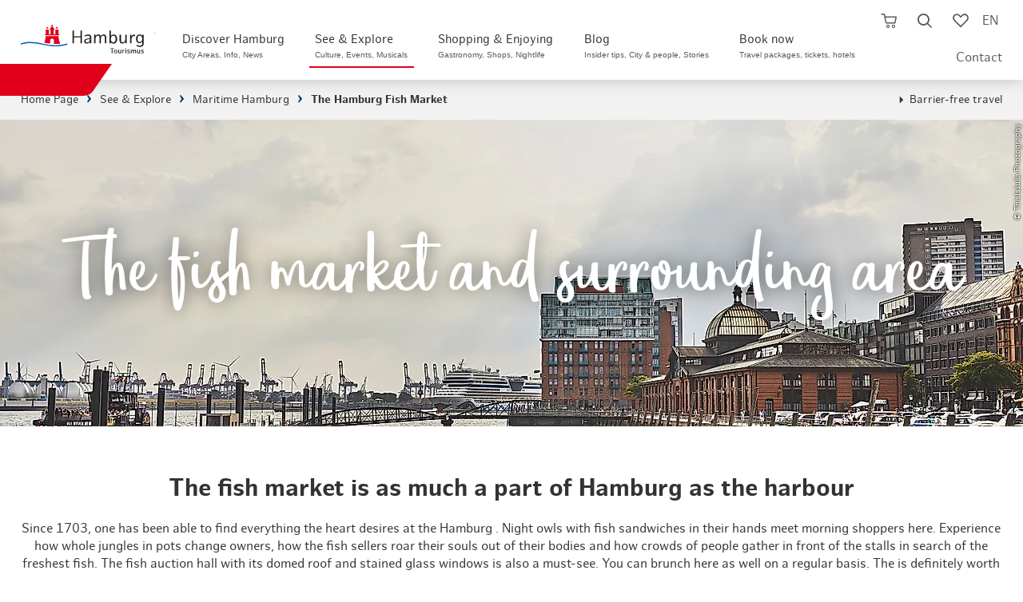

--- FILE ---
content_type: text/html; charset=utf-8
request_url: https://www.hamburg-travel.com/see-explore/maritime-hamburg/the-hamburg-fish-market/?__utmv=-&__utmx=-&cHash=ebe4ebd3768df82d108a076988e19f18
body_size: 47704
content:
<!DOCTYPE html>
<html lang="en">
<head>

<meta charset="utf-8">
<!-- 
	infomax websolutions GmbH, www.infomax-online.de

	This website is powered by TYPO3 - inspiring people to share!
	TYPO3 is a free open source Content Management Framework initially created by Kasper Skaarhoj and licensed under GNU/GPL.
	TYPO3 is copyright 1998-2026 of Kasper Skaarhoj. Extensions are copyright of their respective owners.
	Information and contribution at https://typo3.org/
-->


<link rel="icon" href="/typo3conf/ext/hht_frontend/Resources/Public/Icons/favicon.png" type="image/png">
<title>Hamburg's fish market and auction hall</title>
<meta name="generator" content="TYPO3 CMS" />
<meta name="description" content="The fish market and its long tradition belong to Hamburg just like the harbour. Since 1703, you can find anything here you desire. Night-owls with fish sandwiches meet early morning shoppers here. It's definitely worth a visit - despite the early time of day!" />
<meta name="viewport" content="width=device-width, initial-scale=1, maximum-scale=1, user-scalable=1" />
<meta name="robots" content="index,follow" />
<meta name="twitter:card" content="summary" />
<meta name="format-detection" content="telephone=no" />

<link rel="stylesheet" href="/typo3conf/ext/hht_frontend/Resources/Public/Fonts/Icomoon/_init.css?1768847739" media="all">
<link rel="stylesheet" href="/typo3conf/ext/hht_frontend/Resources/Public/Fonts/EufoniemOne/style.css?1768847739" media="all">
<link rel="stylesheet" href="/typo3conf/ext/hht_frontend/Resources/Public/Fonts/HamburgSans/style.css?1768847739" media="all">
<link rel="stylesheet" href="/typo3conf/ext/hht_frontend/Resources/Public/Distribution/Styles/Atoms/grid.css?1768848334" media="all">
<link rel="stylesheet" href="/typo3conf/ext/hht_frontend/Resources/Public/Distribution/Styles/Organisms/frameTop.css?1768848334" media="all">
<link rel="stylesheet" href="/typo3conf/ext/hht_frontend/Resources/Public/Distribution/Styles/_vendor/usercentrics.css?1768848334" media="all">
<link rel="stylesheet" href="/typo3conf/ext/hht_frontend/Resources/Public/Distribution/Styles/_vendor/swiper.css?1768848334" media="all">
<link rel="stylesheet" href="/typo3conf/ext/hht_frontend/Resources/Public/Distribution/Styles/Molecules/pageHeader__func.css?1768848334" media="all">
<link rel="stylesheet" href="/typo3conf/ext/hht_frontend/Resources/Public/Distribution/Styles/Atoms/icon.css?1768848334" media="all">
<link rel="stylesheet" href="/typo3conf/ext/hht_frontend/Resources/Public/Fonts/Icomoon/_init.css?1768847739" media="all">
<link rel="stylesheet" href="/typo3conf/ext/hht_frontend/Resources/Public/Fonts/EufoniemOne/style.css?1768847739" media="all">
<link rel="stylesheet" href="/typo3conf/ext/hht_frontend/Resources/Public/Fonts/HamburgSans/style.css?1768847739" media="all">
<link href="/typo3conf/ext/hht_frontend/Resources/Public/Distribution/Styles/Organisms/pageHeader.css?1768848334" rel="stylesheet" >
<link href="/typo3conf/ext/hht_frontend/Resources/Public/Distribution/Styles/Nucleus/pageHeader__skipNav.css?1768848334" rel="stylesheet" >
<link href="/typo3conf/ext/hht_frontend/Resources/Public/Distribution/Styles/Atoms/pageHeader__logo.css?1768848334" rel="stylesheet" >
<link href="/typo3conf/ext/hht_frontend/Resources/Public/Distribution/Styles/Nucleus/pageHeader__nav.css?1768848334" rel="stylesheet" >
<link href="/typo3conf/ext/hht_frontend/Resources/Public/Distribution/Styles/Molecules/pageHeader__func.css?1768848334" rel="stylesheet" >
<link href="/typo3conf/ext/hht_frontend/Resources/Public/Distribution/Styles/Nucleus/stickyInfo.css?1768848334" rel="stylesheet" >
<link href="/typo3conf/ext/hht_frontend/Resources/Public/Distribution/Styles/Organisms/breadcrumb.css?1768848334" rel="stylesheet" >
<link href="/typo3conf/ext/hht_frontend/Resources/Public/Distribution/Styles/Nucleus/infoBanner.css?1768848334" rel="stylesheet" >
<link href="/typo3conf/ext/hht_frontend/Resources/Public/Distribution/Styles/Organisms/stage.css?1768848334" rel="stylesheet" >
<link href="/typo3conf/ext/hht_frontend/Resources/Public/Distribution/Styles/Molecules/stage__figure.css?1768848334" rel="stylesheet" >
<link href="/typo3conf/ext/hht_frontend/Resources/Public/Distribution/Styles/Molecules/stage__text.css?1768848334" rel="stylesheet" >
<link href="/typo3conf/ext/hht_frontend/Resources/Public/Distribution/Styles/Organisms/teaserBlock.themeTeaser.css?1768848334" rel="stylesheet" >
<link href="/typo3conf/ext/hht_frontend/Resources/Public/Distribution/Styles/Organisms/teaserBlock.themeTeaser.filled.css?1768848334" rel="stylesheet" >
<link href="/typo3conf/ext/hht_frontend/Resources/Public/Distribution/Styles/Organisms/textBlock.css?1768848334" rel="stylesheet" >
<link href="/typo3conf/ext/hht_frontend/Resources/Public/Distribution/Styles/Molecules/textBlock__text.css?1768848334" rel="stylesheet" >
<link href="/typo3conf/ext/hht_frontend/Resources/Public/Distribution/Styles/Atoms/link.store.css?1768848294" rel="stylesheet" >
<link href="/typo3conf/ext/hht_frontend/Resources/Public/Distribution/Styles/Nucleus/themeTeaser.css?1768848334" rel="stylesheet" >
<link href="/typo3conf/ext/hht_frontend/Resources/Public/Distribution/Styles/Atoms/span.ButtonExtended.default.css?1768848334" rel="stylesheet" >
<link href="/typo3conf/ext/hht_frontend/Resources/Public/Distribution/Styles/Atoms/span.ButtonExtended.cta.css?1768848334" rel="stylesheet" >
<link href="/typo3conf/ext/hht_frontend/Resources/Public/Distribution/Styles/Molecules/offerHint.css?1768848334" rel="stylesheet" >
<link href="/typo3conf/ext/hht_frontend/Resources/Public/Distribution/Styles/Organisms/teaserBlock.storyTeaser.css?1768848334" rel="stylesheet" >
<link href="/typo3conf/ext/hht_frontend/Resources/Public/Distribution/Styles/Nucleus/storyTeaser.css?1768848334" rel="stylesheet" >
<link href="/typo3conf/ext/hht_frontend/Resources/Public/Distribution/Styles/Atoms/teaserBadge.css?1768848334" rel="stylesheet" >
<link href="/typo3conf/ext/hht_frontend/Resources/Public/Distribution/Styles/Organisms/teaserBlock.offerTeaser.css?1768848334" rel="stylesheet" >
<link href="/typo3conf/ext/hht_frontend/Resources/Public/Distribution/Styles/Nucleus/offerTeaserWide.css?1768848334" rel="stylesheet" >
<link href="/typo3conf/ext/hht_frontend/Resources/Public/Distribution/Styles/Atoms/button.ButtonExtended.default.css?1768848334" rel="stylesheet" >
<link href="/typo3conf/ext/hht_frontend/Resources/Public/Distribution/Styles/Atoms/button.ButtonExtended.cta.css?1768848334" rel="stylesheet" >
<link href="/typo3conf/ext/hht_frontend/Resources/Public/Distribution/Styles/Atoms/button.ButtonExtended.reset.css?1768848334" rel="stylesheet" >
<link href="/typo3conf/ext/hht_frontend/Resources/Public/Distribution/Styles/Atoms/link.ButtonExtended.default.css?1768848334" rel="stylesheet" >
<link href="/typo3conf/ext/hht_frontend/Resources/Public/Distribution/Styles/Atoms/link.ButtonExtended.cta.css?1768848334" rel="stylesheet" >
<link href="/typo3conf/ext/hht_frontend/Resources/Public/Distribution/Styles/Atoms/link.ButtonExtended.ghost.css?1768848334" rel="stylesheet" >
<link href="/typo3conf/ext/hht_frontend/Resources/Public/Distribution/Styles/Atoms/link.ButtonExtended.lowPrio.css?1768848334" rel="stylesheet" >
<link href="/typo3conf/ext/hht_frontend/Resources/Public/Distribution/Styles/Organisms/teaserBlock.css?1768848334" rel="stylesheet" >
<link href="/typo3conf/ext/hht_frontend/Resources/Public/Distribution/Styles/Nucleus/imageTeaser.css?1768848334" rel="stylesheet" >
<link href="/typo3conf/ext/hht_frontend/Resources/Public/Distribution/Styles/Organisms/teaserSlider.css?1768848334" rel="stylesheet" >
<link href="/typo3conf/ext/hht_frontend/Resources/Public/Distribution/Styles/Nucleus/offerTeaser.css?1768848334" rel="stylesheet" >
<link href="/typo3conf/ext/hht_frontend/Resources/Public/Distribution/Styles/Nucleus/offerTeaserAside.css?1768848334" rel="stylesheet" >
<link href="/typo3conf/ext/hht_frontend/Resources/Public/Distribution/Styles/Organisms/teaserSlider.socialMediaTeaser.css?1768848334" rel="stylesheet" >
<link href="/typo3conf/ext/hht_frontend/Resources/Public/Distribution/Styles/Nucleus/socialMediaTeaser.css?1768848334" rel="stylesheet" >
<link href="/typo3conf/ext/hht_frontend/Resources/Public/Distribution/Styles/Organisms/offCanvas.css?1768848334" rel="stylesheet" >
<link href="/typo3conf/ext/hht_frontend/Resources/Public/Distribution/Styles/Molecules/offCanvas__content__teaser.css?1768848334" rel="stylesheet" >
<link href="/typo3conf/ext/hht_frontend/Resources/Public/Distribution/Styles/Nucleus/offCanvas__content__search.css?1768848334" rel="stylesheet" >
<link href="/typo3conf/ext/hht_frontend/Resources/Public/Distribution/Styles/Molecules/offCanvas__content__search__input.css?1768848334" rel="stylesheet" >
<link href="/typo3conf/ext/hht_frontend/Resources/Public/Distribution/Styles/Molecules/offCanvas__content__search__autosuggest.css?1768848334" rel="stylesheet" >
<link href="/typo3conf/ext/hht_frontend/Resources/Public/Distribution/Styles/Atoms/offCanvas__content__readmore.css?1768848334" rel="stylesheet" >
<link href="/typo3conf/ext/hht_frontend/Resources/Public/Distribution/Styles/Nucleus/offCanvas__content.css?1768848334" rel="stylesheet" >
<link href="/typo3conf/ext/hht_frontend/Resources/Public/Distribution/Styles/Molecules/offCanvas__content__list.css?1768848334" rel="stylesheet" >
<link href="/typo3conf/ext/hht_frontend/Resources/Public/Distribution/Styles/Molecules/googleTranslate.css?1768848334" rel="stylesheet" >
<link href="/typo3conf/ext/hht_frontend/Resources/Public/Distribution/Styles/Atoms/input.checkbox.default.css?1768848334" rel="stylesheet" >
<link href="/typo3conf/ext/hht_frontend/Resources/Public/Distribution/Styles/Atoms/formerror.css?1768848334" rel="stylesheet" >
<link href="/typo3conf/ext/hht_frontend/Resources/Public/Distribution/Styles/Organisms/tabs.booking.css?1768848334" rel="stylesheet" >
<link href="/typo3conf/ext/hht_frontend/Resources/Public/Distribution/Styles/Organisms/frameTop.css?1768848334" rel="stylesheet" >
<link href="/typo3conf/ext/hht_frontend/Resources/Public/Distribution/Styles/Organisms/pageFooter.css?1768848334" rel="stylesheet" >
<link href="/typo3conf/ext/hht_frontend/Resources/Public/Distribution/Styles/Atoms/pageFooter__logo.css?1768848334" rel="stylesheet" >
<link href="/typo3conf/ext/hht_frontend/Resources/Public/Distribution/Styles/Molecules/pageFooter__socialLinks.css?1768848334" rel="stylesheet" >
<link href="/typo3conf/ext/hht_frontend/Resources/Public/Distribution/Styles/Nucleus/pageFooter__language.css?1768848334" rel="stylesheet" >
<link href="/typo3conf/ext/hht_frontend/Resources/Public/Distribution/Styles/Nucleus/pageFooter__contact.css?1768848334" rel="stylesheet" >
<link href="/typo3conf/ext/hht_frontend/Resources/Public/Distribution/Styles/Nucleus/pageFooter__nav.css?1768848334" rel="stylesheet" >
<link href="/typo3conf/ext/hht_frontend/Resources/Public/Distribution/Styles/Molecules/pageFooter__nav__list.css?1768848334" rel="stylesheet" >
<link href="/typo3conf/ext/hht_frontend/Resources/Public/Distribution/Styles/Atoms/pageFooter__nav__payment.css?1768848334" rel="stylesheet" >
<link href="/typo3conf/ext/hht_frontend/Resources/Public/Distribution/Styles/Atoms/pageFooter__nav__trusted.css?1768848334" rel="stylesheet" >
<link href="/typo3conf/ext/hht_frontend/Resources/Public/Distribution/Styles/Nucleus/busyIndicator.css?1768848334" rel="stylesheet" >
<link href="/typo3conf/ext/hht_frontend/Resources/Public/Distribution/Styles/Molecules/memorizeHint.css?1768848334" rel="stylesheet" >
<link href="/typo3conf/ext/hht_frontend/Resources/Public/Distribution/Styles/Nucleus/overlay.alert.css?1768848334" rel="stylesheet" >



<script src="/typo3conf/ext/hht_frontend/Resources/Public/Distribution/Scripts/_vendor/utils.js?1768848334"></script>
<script src="/typo3temp/assets/js/b5d139c0a0fb2c0fcec136c81f8a2c5e.js?1691486086"></script>


<!-- Usercentrics PreFetch/PreLoad - optional -->
<link rel="dns-prefetch" href="//app.usercentrics.eu">
<!-- link rel="preload" href="//app.usercentrics.eu/browser-ui/latest/bundle.js" as="script" -->
<!-- link rel="preload" href="//app.usercentrics.eu/browser-ui/latest/bundle_legacy.js" as="script" -->
<link rel="dns-prefetch" href="//privacy-proxy-server.usercentrics.eu">
<!-- link rel="preload" href="//privacy-proxy.usercentrics.eu/latest/uc-block.bundle.js" as="script" -->

<script type="text/javascript">
  var hhtConfig = {"language":"en","ajaxEndpoint":"\/buchen\/shopping-cart\/api\/","bookmarkEndpoint":"\/service\/bookmarks\/api\/","poiRatingsEndpoint":"\/translate-to-englisch-poi-bewertungen\/","ticketBookingEndpoint":"\/booking\/tickets\/book-tickets-now-1\/js.api","checkoutEndpoint":"\/buchen\/shopping-cart\/","fullTextSearchEndpoint":"\/translate-to-englisch-volltextsuche-asynchron-1\/","fullTextSearchList":"\/hamburg-search\/","emarsysEndpoint":"\/?type=1300","emarsysEndpointJson":"\/?type=1310","emarsysComponentsEndpoint":"\/?type=1305","translations":{"common.abbreviation.priceperperson":"p.P.","common.busyindicator.addtocart":"Product will be added to shopping cart...","common.busyindicator.bookmarklist":"Load watchlist...","common.busyindicator.default":"Please wait a moment...","common.busyindicator.footer":"Your Hamburg Tourismus Team","common.busyindicator.quickcart":"Loading shopping cart...","common.busyindicator.refreshcheckout":"Booking is being updated...","common.busyindicator.removeexpired":"Product is being removed from shopping cart...","common.busyindicator.removefromcart":"Product is being removed from shopping cart...","common.busyindicator.validatecode":"Action code is being verified...","common.cancel":"Cancel","common.close":"Close","common.decimalSeparator":".","common.errors.shoppingcart.0":"Sorry, an error occurred. Please try again.","common.errors.shoppingcart.10":"This product is already in your shopping cart.","common.errors.shoppingcart.20":"The seats you have chosen are unfortunately sold (or in your own shopping cart).","common.errors.shoppingcart.30":"Your favourite date is unfortunately fully booked. Please select a different date.","common.errors.ticketcart.notempty":"Please note that if you switch to a different promotional tariff, the tickets you previously selected will not be taken over. However, you can select them again depending on availability.","common.from":"from","common.hour.abbreviation":"Hrs.","common.minute.abbreviation":"Min.","common.notavailable":"n.a.","common.ok":"OK","common.continuereading":"More","common.readmore":"More","plugin.fullTextSearch.noResult":"No search results for the entry \u0022%s\u0022","plugin.fullTextSearch.spellcheck":"Meinten Sie:","plugin.fullTextSearch.oneResult":"Display results","plugin.fullTextSearch.multipleResults":"Display all","nucleus.connectionlist.compact.upselling.confirm":"1st class upgrade ##diff## \u20ac p.Pers.","checklist.concatination":"at","nucleus.listteaser.booking.multipurpose.bahnhitcompact.loader.text":"Your connection details are updated","nucleus.listteaser.booking.multipurpose.bahnhitcompact.loader.title":"Please wait a moment...","nucleus.offersearch.package.starttime":"Select starting time:","nucleus.offersearch.base.notavailable":"not available","shoppingCart.fraud.attempts.headline":"Voucher\/campaign code was entered incorrectly several times","shoppingCart.fraud.attempts.text":"Unfortunately you have reached the maximum number of attempts. Please try again in 30 minutes. A booking without code is still available. Please note, however, that this cannot be credited retroactively.","molecules.checkout.basket.list.coupon.error":"The code you entered is invalid.","atoms.voucher.checkout.basket.input.error":"The code you entered is invalid."},"colors":{"ctaSecondaryLight":"#00A6FC"},"infoboard":"\/infoboard\/","bannedUrls":"http:\/\/glitzerfrosch.de, einfach-sparsam.de, gutscheinsammler.de, gewinnspiele-markt.de, gewinnspielsammlung.at, fragwinni.de, kostenlos.de","vuePackageBookingRoute":"\/book\/travel-packages\/","headerHeight":70,"avoidGeolocationQuery":1}
  window.lazySizesConfig = window.lazySizesConfig || {};
  window.lazySizesConfig.loadHidden = false;
  window.lazySizesConfig.loadMode = 1;
</script>




  <script type="text/javascript">
    window.sentryOnLoad = () => {
      const initOptions = {"release":"hht-2026.04@2026.01.19.1940+72b76ed1\n","environment":"Production","sampleRate":0.1};
      initOptions.beforeSend = event => event?.browser?.name?.includes('Bytespider') ? null : event;
      Sentry.init(initOptions);
    };
  </script>


<!-- start Omniconvert.com code -->
<link rel="dns-prefetch" href="//app.omniconvert.com" />
<script type="text/javascript">window._mktz=window._mktz||[];</script>
<script src="//cdn.omniconvert.com/js/g3c0df6.js"></script>
<script type="text/javascript">
  (function() {
    if (hhtConfig.debug) {
      var _mktzpush = window._mktz.push;
      window._mktz.push = function (...items) {
        console.log('_mktz.push', arguments);
        _mktzpush.apply(this, arguments);
      }
    }
  })();
</script>
<script type="text/javascript">
  (function () {
    var serviceId = 'CVgj3mZSSWNCJZ';
    var active = false;
    var activeFunc = () => {
      var message = window.getUsercentricsLabelForService(serviceId) || ' ';
      window._mktz.saveConsentChoice('yes', message, '2');
      active = true;
    }
    var disabledFunc = () => {
      var message = window.getUsercentricsLabelForService(serviceId) || ' ';
      window._mktz.saveConsentChoice('no', message, '2');
      if (active) {
        window._mktz.revokeDataUse(message, '2');
      }
      active = false;
    }
    window.addUsercentricsInitFunctionOnService(serviceId, activeFunc, disabledFunc, true);
  })();
</script>
<!-- end Omniconvert.com code -->

<!-- Check and send CMP inegration variant -->
<script type="text/javascript">
  window.trConfig = window.trConfig || [];
  window.trConfig.cmp = window.trConfig.cmp || [];
  window.dataLayer = window.dataLayer || [];
  if (typeof window.trConfig.cmp['integration'] != 'string') {
    window.trConfig.cmp['integration'] = 'website';
    window.dataLayer.push({
      'event': 'cmp_integration_info',
      'cmp_integration': window.trConfig.cmp['integration']
    });
  }
</script>

<!-- Inject CSS for Usercentrics Button -->
<script type="text/javascript">
  (function () {
    if (window.trConfig.cmp['integration'] == 'website') {
      var tghref = document.location.href;
      if (tghref.indexOf('/integritetspolicy') === -1 && tghref.indexOf('/datenschutzerklaerung') === -1 && tghref.indexOf('/data-privacy-statement') === -1) {
        var css = '';
        if (location.href.indexOf('.myincert.com') !== -1 || location.href.indexOf('appwebview') !== -1) {
          css = '#usercentrics-button { display: none; }';
        } else {
          css = '#usercentrics-button .uc-btn-without-banner, #uc-privacy-button #button { display: none; }';
        }
        var head = document.head || document.getElementsByTagName('head')[0];
        var style = document.createElement('style');
        head.appendChild(style);
        style.sheet.insertRule(css, 0);
      }
    }
  })();
</script>

<!-- Usercentrics Cookies Consent Platform start -->
<script id="usercentrics-cmp" src="//app.usercentrics.eu/browser-ui/latest/loader.js" data-settings-id="UaLjq8zR" async></script>
<script type="text/javascript" data-usercentrics="Google Tag Manager">
  window.dataLayer = window.dataLayer || [];
  window.trQueue = window.trQueue || [];
  dataLayer.push({'tr_usermail_hash': '','tr_devicetype': 'd'});
</script>
<script id="tgtpi" type="text/javascript">
var tgtpcn='co';tgtpcn=tgtpcn+'ok'+'ie';
(function(d,c,h,p,w){var s='scr',u=h?'https://'+h:'',s=s+'ipt',t=d.createElement(s);t.id='tgtp',t.async=true,t.src=u+p+'?cid='+c;var b=d[tgtpcn].split('tr_debug=');if(typeof b[1]=='string'&&b[1].substring(0,1)!='0')t.src=t.src+'&ts='+new Date().getTime();if(w)t.src=t.src+'&hl=1';d.head.appendChild(t);})
(document,'tpHht','www.hamburg-tourism.de','/tgproxy',navigator.webdriver);
var tpstpc=function(d,v){var n=new Date();n.setTime(n.getTime()+(86400000*365));d[tgtpcn]=v+'; expires='+n.toGMTString()+'; path=/; domain=.'+d.location.host+'; SameSite=None; Secure;';};
var tpgtpc=function(d){var m=d[tgtpcn].match(new RegExp('(^| )_tpu=([^;]+)'));if(m)return m[2];return null;};
</script><script>dataLayer.push({"tr_originalurl":"https://www.hamburg-travel.com/see-explore/maritime-hamburg/the-hamburg-fish-market/","tr_pagetype":"content","event":"tr_pageview"});</script><!-- End Google Tag Manager --><style>:root{--font-text:"HamburgSans";--font-display:"EufoniemOne";--font-ui:"HamburgSans";--font-icon:"icomoon";--color-base-white-rgb:255,255,255;--color-base-white:rgb(var(--color-base-white-rgb));--color-base-black-rgb:0,0,0;--color-base-black:rgb(var(--color-base-black-rgb));--color-blue-default-rgb:0,137,217;--color-blue-default:rgb(var(--color-blue-default-rgb));--color-blue-light-rgb:0,166,252;--color-blue-light:rgb(var(--color-blue-light-rgb));--color-blue-dark-rgb:0,48,99;--color-blue-dark:rgb(var(--color-blue-dark-rgb));--color-blue-desaturated-rgb:37,68,91;--color-blue-desaturate:rgb(var(--color-blue-desaturated-rgb));--color-blue-corporateDesign-rgb:0,92,169;--color-blue-corporateDesign:rgb(var(--color-blue-corporateDesign-rgb));--color-red-default-rgb:224,0,24;--color-red-default:rgb(var(--color-red-default-rgb));--color-red-light-rgb:255,84,65;--color-red-light:rgb(var(--color-red-light-rgb));--color-red-desaturate-rgb:199,59,43;--color-red-desaturate:rgb(var(--color-red-desaturate-rgb));--color-red-corporateDesign-rgb:231,55,55;--color-red-corporateDesign:rgb(var(--color-red-corporateDesign-rgb));--color-grey-bg-light-rgb:242,242,242;--color-grey-bg-light:rgb(var(--color-grey-bg-light-rgb));--color-grey-bg-medium-rgb:235,235,235;--color-grey-bg-medium:rgb(var(--color-grey-bg-medium-rgb));--color-grey-bg-dark-rgb:221,221,221;--color-grey-bg-dark:rgb(var(--color-grey-bg-dark-rgb));--color-grey-lines-light-rgb:198,202,205;--color-grey-lines-light:rgb(var(--color-grey-lines-light-rgb));--color-grey-lines-dark-rgb:215,216,218;--color-grey-lines-dark:rgb(var(--color-grey-lines-dark-rgb));--color-grey-text-default-rgb:51,51,51;--color-grey-text-default:rgb(var(--color-grey-text-default-rgb));--color-grey-text-light-rgb:121,121,121;--color-grey-text-light:rgb(var(--color-grey-text-light-rgb));--color-grey-text-dark-rgb:23,23,27;--color-grey-text-dark:rgb(var(--color-grey-text-dark-rgb))}@property --local--fontsize{syntax:"<length>";inherits:false;initial-value:0}@property --local--gap{syntax:"<length>";inherits:false;initial-value:0}@property --local--minHeight{syntax:"<length>";inherits:false;initial-value:0}@property --local--padding{syntax:"<length>+";inherits:false;initial-value:0}.skeleton-loader{display:flex;flex-direction:column;gap:1.5em;margin:4rem 2rem}.skeleton-header{margin-bottom:1em}.skeleton-image-grid{display:flex;gap:1em}.skeleton-description{display:flex;flex-direction:column;gap:.5em}.skeleton-box{background-color:#e0e0e0;border-radius:4px;display:inline-block;overflow:hidden;position:relative}.skeleton-box:after{animation:shimmer 1.5s infinite;background:linear-gradient(90deg,hsla(0,0%,100%,0) 0,hsla(0,0%,100%,.4) 50%,hsla(0,0%,100%,0));content:"";height:100%;left:-100%;position:absolute;top:0;width:100%}@keyframes shimmer{to{left:100%}}@font-face{font-family:EufoniemOne;font-style:normal;font-weight:400;src:url(/_nuxt/eufoniem_one-webfont.CAZdGCTi.woff2) format("woff2"),url(/_nuxt/eufoniem_one-webfont.CUeGPAeD.woff) format("woff")}@font-face{font-family:HamburgSans;font-style:normal;font-weight:400;src:url(/_nuxt/hamburgsans-regular-webfont.aFVrS0aj.woff2) format("woff2"),url(/_nuxt/hamburgsans-regular-webfont.Bz1o1x7l.woff) format("woff")}@font-face{font-family:HamburgSans;font-style:italic;font-weight:400;src:url(/_nuxt/hamburgsans-italic-webfont.BWBYsTCs.woff2) format("woff2"),url(/_nuxt/hamburgsans-italic-webfont.Bb_6b-5p.woff) format("woff")}@font-face{font-family:HamburgSans;font-style:normal;font-weight:700;src:url(/_nuxt/hamburgsans-bold-webfont.C72eVm9H.woff2) format("woff2"),url(/_nuxt/hamburgsans-bold-webfont.BIPFGDhL.woff) format("woff")}@font-face{font-family:HamburgSans;font-style:italic;font-weight:700;src:url(/_nuxt/hamburgsans-bolditalic-webfont.CqxVeOU9.woff2) format("woff2"),url(/_nuxt/hamburgsans-bolditalic-webfont.03HEvNvm.woff) format("woff")}@font-face{font-family:icomoon;font-style:normal;font-weight:400;src:url(/_nuxt/icomoon.CirIaZSP.eot);src:url(/_nuxt/icomoon.CirIaZSP.eot#iefix) format("embedded-opentype"),url(/_nuxt/icomoon.DbbEUU8A.woff2) format("woff2"),url(/_nuxt/icomoon.Dd7OZJrY.ttf) format("truetype"),url(/_nuxt/icomoon.DfdHCk7i.woff) format("woff"),url(/_nuxt/icomoon.Bbkmgjpu.svg) format("svg")}[class*=" icon-"],[class^=icon-]{font-family:icomoon!important;speak:never;font-style:normal;font-variant:normal;font-weight:400;line-height:1;text-transform:none;-webkit-font-smoothing:antialiased;-moz-osx-font-smoothing:grayscale}.icon-facebook:before{content:"\e900"}.icon-twitter:before,.icon-x:before{content:"\e901"}.icon-youtube:before{content:"\e902"}.icon-instagram:before{content:"\e903"}.icon-language:before{content:"\e904"}.icon-simpleArrowDown:before{content:"\e905"}.icon-simpleArrowUp:before{content:"\e906"}.icon-simpleArrowRight:before{content:"\e907"}.icon-simpleArrowLeft:before{content:"\e908"}.icon-cross:before{content:"\e909"}.icon-burger:before{content:"\e90a"}.icon-cart:before{content:"\e90b"}.icon-cartFilled:before{content:"\e90c"}.icon-luggage:before{content:"\e90d"}.icon-ticket:before{content:"\e90e"}.icon-hotel:before{content:"\e90f"}.icon-train:before{content:"\e910"}.icon-magnifier:before{content:"\e911"}.icon-heart:before{content:"\e912"}.icon-heartFilled:before{content:"\e913"}.icon-percent:before{content:"\e914"}.icon-resize:before{content:"\e915"}.icon-triangleDown:before{content:"\e916"}.icon-triangleUp:before{content:"\e917"}.icon-triangleRight:before{content:"\e918"}.icon-triangleLeft:before{content:"\e919"}.icon-located:before{content:"\e91a"}.icon-zero:before{content:"\e91b"}.icon-one:before{content:"\e91c"}.icon-two:before{content:"\e91d"}.icon-three:before{content:"\e91e"}.icon-four:before{content:"\e91f"}.icon-five:before{content:"\e920"}.icon-six:before{content:"\e921"}.icon-seven:before{content:"\e922"}.icon-eight:before{content:"\e923"}.icon-nine:before{content:"\e924"}.icon-checkmark:before{content:"\e925"}.icon-dot:before{content:"\e926"}.icon-calendar:before{content:"\e927"}.icon-clock:before{content:"\e928"}.icon-gastro:before{content:"\e929"}.icon-euro:before{content:"\e92a"}.icon-dot2:before{content:"\e92b"}.icon-districts:before{content:"\e92c"}.icon-list:before{content:"\e92d"}.icon-funel:before{content:"\e92e"}.icon-info:before{content:"\e92f"}.icon-star:before{content:"\e930"}.icon-play:before{content:"\e931"}.icon-pause:before{content:"\e932"}.icon-checkmarkInverse:before{content:"\e933"}.icon-movies:before{content:"\e934"}.icon-sports:before{content:"\e935"}.icon-parks:before{content:"\e936"}.icon-marina:before{content:"\e937"}.icon-historic:before{content:"\e938"}.icon-arts:before{content:"\e939"}.icon-theater:before{content:"\e93a"}.icon-parking:before{content:"\e93b"}.icon-swimming:before{content:"\e93c"}.icon-sights:before{content:"\e93d"}.icon-shopping:before{content:"\e979"}.icon-party:before{content:"\e93f"}.icon-route:before{content:"\e940"}.icon-car:before{content:"\e941"}.icon-pedestrian:before{content:"\e942"}.icon-doubleArrowVertical:before{content:"\e943"}.icon-circleA:before{content:"\e944"}.icon-circleB:before{content:"\e945"}.icon-waypoint:before{content:"\e946"}.icon-family:before{content:"\e947"}.icon-ticketPercent:before{content:"\e948"}.icon-lightbulb:before{content:"\e949"}.icon-questionmark:before{content:"\e94a"}.icon-phone:before{content:"\e94b"}.icon-speechBoble:before{content:"\e94c"}.icon-lock:before{content:"\e94d"}.icon-edit:before{content:"\e94e"}.icon-print:before{content:"\e94f"}.icon-app:before{content:"\e950"}.icon-mail:before{content:"\e951"}.icon-aroundMe:before{content:"\e952"}.icon-hhc:before{content:"\e953"}.icon-sort:before{content:"\e954"}.icon-singleArrowVerticalDown:before{content:"\e955"}.icon-presentBox:before{content:"\e956"}.icon-hotelSmall:before{content:"\e957"}.icon-seating:before{content:"\e958"}.icon-switch:before{content:"\e959"}.icon-unavailable:before{content:"\e95a"}.icon-formerror:before{content:"\e95b"}.icon-flextrain:before{content:"\e968"}.icon-outwardTrain:before{content:"\e969"}.icon-backTrain:before{content:"\e96a"}.icon-plus:before{content:"\e96b"}.icon-doubleArrow:before{content:"\e96c"}.icon-cafe:before{content:"\e96d"}.icon-hhcColored .path1:before{color:#814a97;content:"\e96e"}.icon-hhcColored .path2:before{color:#a2c61f;content:"\e96f";margin-left:-1em}.icon-hhcColored .path3:before{color:#00773d;content:"\e970";margin-left:-1em}.icon-hhcColored .path4:before{color:#004a98;content:"\e971";margin-left:-1em}.icon-hhcColored .path5:before{color:#188acb;content:"\e972";margin-left:-1em}.icon-hhcColored .path6:before{color:#e30d18;content:"\e973";margin-left:-1em}.icon-bestLocation:before{content:"\e974"}.icon-trash:before{content:"\e975"}.icon-shield:before{content:"\e977"}.icon-hourglass:before{content:"\e976"}.icon-filter:before{content:"\e978"}.icon-traits:before{content:"\e93e"}.icon-crossThin:before{content:"\e97a"}.icon-thumbsUp:before{content:"\e97b"}.icon-stageCommon:before{content:"\e97c"}.icon-camping:before{content:"\e95c"}.icon-events:before{content:"\e95d"}.icon-freizeit:before{content:"\e95e"}.icon-golf:before{content:"\e95f"}.icon-kreuzfahrt:before{content:"\e960"}.icon-mobility:before{content:"\e961"}.icon-nachhaltigkeit:before{content:"\e962"}.icon-neu:before{content:"\e963"}.icon-new:before{content:"\e964"}.icon-uniE965:before{content:"\e965"}.icon-rundfahrten:before{content:"\e966"}.icon-stadtfuehrung:before{content:"\e967"}</style><style>:root{--font-text:"HamburgSans";--font-display:"EufoniemOne";--font-ui:"HamburgSans";--font-icon:"icomoon";--color-base-white-rgb:255,255,255;--color-base-white:rgb(var(--color-base-white-rgb));--color-base-black-rgb:0,0,0;--color-base-black:rgb(var(--color-base-black-rgb));--color-blue-default-rgb:0,137,217;--color-blue-default:rgb(var(--color-blue-default-rgb));--color-blue-light-rgb:0,166,252;--color-blue-light:rgb(var(--color-blue-light-rgb));--color-blue-dark-rgb:0,48,99;--color-blue-dark:rgb(var(--color-blue-dark-rgb));--color-blue-desaturated-rgb:37,68,91;--color-blue-desaturate:rgb(var(--color-blue-desaturated-rgb));--color-blue-corporateDesign-rgb:0,92,169;--color-blue-corporateDesign:rgb(var(--color-blue-corporateDesign-rgb));--color-red-default-rgb:224,0,24;--color-red-default:rgb(var(--color-red-default-rgb));--color-red-light-rgb:255,84,65;--color-red-light:rgb(var(--color-red-light-rgb));--color-red-desaturate-rgb:199,59,43;--color-red-desaturate:rgb(var(--color-red-desaturate-rgb));--color-red-corporateDesign-rgb:231,55,55;--color-red-corporateDesign:rgb(var(--color-red-corporateDesign-rgb));--color-grey-bg-light-rgb:242,242,242;--color-grey-bg-light:rgb(var(--color-grey-bg-light-rgb));--color-grey-bg-medium-rgb:235,235,235;--color-grey-bg-medium:rgb(var(--color-grey-bg-medium-rgb));--color-grey-bg-dark-rgb:221,221,221;--color-grey-bg-dark:rgb(var(--color-grey-bg-dark-rgb));--color-grey-lines-light-rgb:198,202,205;--color-grey-lines-light:rgb(var(--color-grey-lines-light-rgb));--color-grey-lines-dark-rgb:215,216,218;--color-grey-lines-dark:rgb(var(--color-grey-lines-dark-rgb));--color-grey-text-default-rgb:51,51,51;--color-grey-text-default:rgb(var(--color-grey-text-default-rgb));--color-grey-text-light-rgb:121,121,121;--color-grey-text-light:rgb(var(--color-grey-text-light-rgb));--color-grey-text-dark-rgb:23,23,27;--color-grey-text-dark:rgb(var(--color-grey-text-dark-rgb))}@property --local--fontsize{syntax:"<length>";inherits:false;initial-value:0}@property --local--gap{syntax:"<length>";inherits:false;initial-value:0}@property --local--minHeight{syntax:"<length>";inherits:false;initial-value:0}@property --local--padding{syntax:"<length>+";inherits:false;initial-value:0}.skeleton-loader{display:flex;flex-direction:column;gap:1.5em;margin:4rem 2rem}.skeleton-header{margin-bottom:1em}.skeleton-image-grid{display:flex;gap:1em}.skeleton-description{display:flex;flex-direction:column;gap:.5em}.skeleton-box{background-color:#e0e0e0;border-radius:4px;display:inline-block;overflow:hidden;position:relative}.skeleton-box:after{animation:shimmer 1.5s infinite;background:linear-gradient(90deg,hsla(0,0%,100%,0) 0,hsla(0,0%,100%,.4) 50%,hsla(0,0%,100%,0));content:"";height:100%;left:-100%;position:absolute;top:0;width:100%}@keyframes shimmer{to{left:100%}}html{background:var(--color-base-white);height:auto;overflow-x:hidden}body,html{border:0;box-sizing:border-box;margin:0;-webkit-overflow-scrolling:touch;padding:0;scroll-behavior:smooth;width:100%}@media (min-width:1440.1px){.global-grid{-moz-column-gap:4px;column-gap:4px;display:grid;grid-template-columns:repeat(12,1fr);margin-left:auto;margin-right:auto;max-width:1920px;width:84.375%}.global-grid .h-el-lg-1:not([class*=h-el-lg-off-]){grid-column:span 1}.global-grid .h-el-lg-1.h-el-lg-off-1{grid-column:span 2;margin-left:50%}.global-grid .h-el-lg-1.h-el-lg-off-2{grid-column:span 3;margin-left:66.66667%}.global-grid .h-el-lg-1.h-el-lg-off-3{grid-column:span 4;margin-left:75%}.global-grid .h-el-lg-1.h-el-lg-off-4{grid-column:span 5;margin-left:80%}.global-grid .h-el-lg-1.h-el-lg-off-5{grid-column:span 6;margin-left:83.33333%}.global-grid .h-el-lg-1.h-el-lg-off-6{grid-column:span 7;margin-left:85.71429%}.global-grid .h-el-lg-1.h-el-lg-off-7{grid-column:span 8;margin-left:87.5%}.global-grid .h-el-lg-1.h-el-lg-off-8{grid-column:span 9;margin-left:88.88889%}.global-grid .h-el-lg-1.h-el-lg-off-9{grid-column:span 10;margin-left:90%}.global-grid .h-el-lg-1.h-el-lg-off-10{grid-column:span 11;margin-left:90.90909%}.global-grid .h-el-lg-1.h-el-lg-off-11{grid-column:span 12;margin-left:91.66667%}.global-grid .h-el-lg-2:not([class*=h-el-lg-off-]){grid-column:span 2}.global-grid .h-el-lg-2.h-el-lg-off-1{grid-column:span 3;margin-left:33.33333%}.global-grid .h-el-lg-2.h-el-lg-off-2{grid-column:span 4;margin-left:50%}.global-grid .h-el-lg-2.h-el-lg-off-3{grid-column:span 5;margin-left:60%}.global-grid .h-el-lg-2.h-el-lg-off-4{grid-column:span 6;margin-left:66.66667%}.global-grid .h-el-lg-2.h-el-lg-off-5{grid-column:span 7;margin-left:71.42857%}.global-grid .h-el-lg-2.h-el-lg-off-6{grid-column:span 8;margin-left:75%}.global-grid .h-el-lg-2.h-el-lg-off-7{grid-column:span 9;margin-left:77.77778%}.global-grid .h-el-lg-2.h-el-lg-off-8{grid-column:span 10;margin-left:80%}.global-grid .h-el-lg-2.h-el-lg-off-9{grid-column:span 11;margin-left:81.81818%}.global-grid .h-el-lg-2.h-el-lg-off-10{grid-column:span 12;margin-left:83.33333%}.global-grid .h-el-lg-3:not([class*=h-el-lg-off-]){grid-column:span 3}.global-grid .h-el-lg-3.h-el-lg-off-1{grid-column:span 4;margin-left:25%}.global-grid .h-el-lg-3.h-el-lg-off-2{grid-column:span 5;margin-left:40%}.global-grid .h-el-lg-3.h-el-lg-off-3{grid-column:span 6;margin-left:50%}.global-grid .h-el-lg-3.h-el-lg-off-4{grid-column:span 7;margin-left:57.14286%}.global-grid .h-el-lg-3.h-el-lg-off-5{grid-column:span 8;margin-left:62.5%}.global-grid .h-el-lg-3.h-el-lg-off-6{grid-column:span 9;margin-left:66.66667%}.global-grid .h-el-lg-3.h-el-lg-off-7{grid-column:span 10;margin-left:70%}.global-grid .h-el-lg-3.h-el-lg-off-8{grid-column:span 11;margin-left:72.72727%}.global-grid .h-el-lg-3.h-el-lg-off-9{grid-column:span 12;margin-left:75%}.global-grid .h-el-lg-4:not([class*=h-el-lg-off-]){grid-column:span 4}.global-grid .h-el-lg-4.h-el-lg-off-1{grid-column:span 5;margin-left:20%}.global-grid .h-el-lg-4.h-el-lg-off-2{grid-column:span 6;margin-left:33.33333%}.global-grid .h-el-lg-4.h-el-lg-off-3{grid-column:span 7;margin-left:42.85714%}.global-grid .h-el-lg-4.h-el-lg-off-4{grid-column:span 8;margin-left:50%}.global-grid .h-el-lg-4.h-el-lg-off-5{grid-column:span 9;margin-left:55.55556%}.global-grid .h-el-lg-4.h-el-lg-off-6{grid-column:span 10;margin-left:60%}.global-grid .h-el-lg-4.h-el-lg-off-7{grid-column:span 11;margin-left:63.63636%}.global-grid .h-el-lg-4.h-el-lg-off-8{grid-column:span 12;margin-left:66.66667%}.global-grid .h-el-lg-5:not([class*=h-el-lg-off-]){grid-column:span 5}.global-grid .h-el-lg-5.h-el-lg-off-1{grid-column:span 6;margin-left:16.66667%}.global-grid .h-el-lg-5.h-el-lg-off-2{grid-column:span 7;margin-left:28.57143%}.global-grid .h-el-lg-5.h-el-lg-off-3{grid-column:span 8;margin-left:37.5%}.global-grid .h-el-lg-5.h-el-lg-off-4{grid-column:span 9;margin-left:44.44444%}.global-grid .h-el-lg-5.h-el-lg-off-5{grid-column:span 10;margin-left:50%}.global-grid .h-el-lg-5.h-el-lg-off-6{grid-column:span 11;margin-left:54.54545%}.global-grid .h-el-lg-5.h-el-lg-off-7{grid-column:span 12;margin-left:58.33333%}.global-grid .h-el-lg-6:not([class*=h-el-lg-off-]){grid-column:span 6}.global-grid .h-el-lg-6.h-el-lg-off-1{grid-column:span 7;margin-left:14.28571%}.global-grid .h-el-lg-6.h-el-lg-off-2{grid-column:span 8;margin-left:25%}.global-grid .h-el-lg-6.h-el-lg-off-3{grid-column:span 9;margin-left:33.33333%}.global-grid .h-el-lg-6.h-el-lg-off-4{grid-column:span 10;margin-left:40%}.global-grid .h-el-lg-6.h-el-lg-off-5{grid-column:span 11;margin-left:45.45455%}.global-grid .h-el-lg-6.h-el-lg-off-6{grid-column:span 12;margin-left:50%}.global-grid .h-el-lg-7:not([class*=h-el-lg-off-]){grid-column:span 7}.global-grid .h-el-lg-7.h-el-lg-off-1{grid-column:span 8;margin-left:12.5%}.global-grid .h-el-lg-7.h-el-lg-off-2{grid-column:span 9;margin-left:22.22222%}.global-grid .h-el-lg-7.h-el-lg-off-3{grid-column:span 10;margin-left:30%}.global-grid .h-el-lg-7.h-el-lg-off-4{grid-column:span 11;margin-left:36.36364%}.global-grid .h-el-lg-7.h-el-lg-off-5{grid-column:span 12;margin-left:41.66667%}.global-grid .h-el-lg-8:not([class*=h-el-lg-off-]){grid-column:span 8}.global-grid .h-el-lg-8.h-el-lg-off-1{grid-column:span 9;margin-left:11.11111%}.global-grid .h-el-lg-8.h-el-lg-off-2{grid-column:span 10;margin-left:20%}.global-grid .h-el-lg-8.h-el-lg-off-3{grid-column:span 11;margin-left:27.27273%}.global-grid .h-el-lg-8.h-el-lg-off-4{grid-column:span 12;margin-left:33.33333%}.global-grid .h-el-lg-9:not([class*=h-el-lg-off-]){grid-column:span 9}.global-grid .h-el-lg-9.h-el-lg-off-1{grid-column:span 10;margin-left:10%}.global-grid .h-el-lg-9.h-el-lg-off-2{grid-column:span 11;margin-left:18.18182%}.global-grid .h-el-lg-9.h-el-lg-off-3{grid-column:span 12;margin-left:25%}.global-grid .h-el-lg-10:not([class*=h-el-lg-off-]){grid-column:span 10}.global-grid .h-el-lg-10.h-el-lg-off-1{grid-column:span 11;margin-left:9.09091%}.global-grid .h-el-lg-10.h-el-lg-off-2{grid-column:span 12;margin-left:16.66667%}.global-grid .h-el-lg-11:not([class*=h-el-lg-off-]){grid-column:span 11}.global-grid .h-el-lg-11.h-el-lg-off-1{grid-column:span 12;margin-left:8.33333%}.global-grid .h-el-lg-12:not([class*=h-el-lg-off-]){grid-column:span 12}.global-grid .h-el-lg-12.h-el-lg-off-1{grid-column:span 13;margin-left:7.69231%}.global-grid .h-el-lg-12.h-el-lg-off-0{grid-column:span 12;margin-left:0}}@media (max-width:1440px) and (min-width:1200.1px){.global-grid{-moz-column-gap:4px;column-gap:4px;display:grid;grid-template-columns:repeat(12,1fr);margin-left:auto;margin-right:auto;max-width:1920px;width:96%}.global-grid .h-el-md-1:not([class*=h-el-md-off-]){grid-column:span 1}.global-grid .h-el-md-1.h-el-md-off-1{grid-column:span 2;margin-left:50%}.global-grid .h-el-md-1.h-el-md-off-2{grid-column:span 3;margin-left:66.66667%}.global-grid .h-el-md-1.h-el-md-off-3{grid-column:span 4;margin-left:75%}.global-grid .h-el-md-1.h-el-md-off-4{grid-column:span 5;margin-left:80%}.global-grid .h-el-md-1.h-el-md-off-5{grid-column:span 6;margin-left:83.33333%}.global-grid .h-el-md-1.h-el-md-off-6{grid-column:span 7;margin-left:85.71429%}.global-grid .h-el-md-1.h-el-md-off-7{grid-column:span 8;margin-left:87.5%}.global-grid .h-el-md-1.h-el-md-off-8{grid-column:span 9;margin-left:88.88889%}.global-grid .h-el-md-1.h-el-md-off-9{grid-column:span 10;margin-left:90%}.global-grid .h-el-md-1.h-el-md-off-10{grid-column:span 11;margin-left:90.90909%}.global-grid .h-el-md-1.h-el-md-off-11{grid-column:span 12;margin-left:91.66667%}.global-grid .h-el-md-2:not([class*=h-el-md-off-]){grid-column:span 2}.global-grid .h-el-md-2.h-el-md-off-1{grid-column:span 3;margin-left:33.33333%}.global-grid .h-el-md-2.h-el-md-off-2{grid-column:span 4;margin-left:50%}.global-grid .h-el-md-2.h-el-md-off-3{grid-column:span 5;margin-left:60%}.global-grid .h-el-md-2.h-el-md-off-4{grid-column:span 6;margin-left:66.66667%}.global-grid .h-el-md-2.h-el-md-off-5{grid-column:span 7;margin-left:71.42857%}.global-grid .h-el-md-2.h-el-md-off-6{grid-column:span 8;margin-left:75%}.global-grid .h-el-md-2.h-el-md-off-7{grid-column:span 9;margin-left:77.77778%}.global-grid .h-el-md-2.h-el-md-off-8{grid-column:span 10;margin-left:80%}.global-grid .h-el-md-2.h-el-md-off-9{grid-column:span 11;margin-left:81.81818%}.global-grid .h-el-md-2.h-el-md-off-10{grid-column:span 12;margin-left:83.33333%}.global-grid .h-el-md-3:not([class*=h-el-md-off-]){grid-column:span 3}.global-grid .h-el-md-3.h-el-md-off-1{grid-column:span 4;margin-left:25%}.global-grid .h-el-md-3.h-el-md-off-2{grid-column:span 5;margin-left:40%}.global-grid .h-el-md-3.h-el-md-off-3{grid-column:span 6;margin-left:50%}.global-grid .h-el-md-3.h-el-md-off-4{grid-column:span 7;margin-left:57.14286%}.global-grid .h-el-md-3.h-el-md-off-5{grid-column:span 8;margin-left:62.5%}.global-grid .h-el-md-3.h-el-md-off-6{grid-column:span 9;margin-left:66.66667%}.global-grid .h-el-md-3.h-el-md-off-7{grid-column:span 10;margin-left:70%}.global-grid .h-el-md-3.h-el-md-off-8{grid-column:span 11;margin-left:72.72727%}.global-grid .h-el-md-3.h-el-md-off-9{grid-column:span 12;margin-left:75%}.global-grid .h-el-md-4:not([class*=h-el-md-off-]){grid-column:span 4}.global-grid .h-el-md-4.h-el-md-off-1{grid-column:span 5;margin-left:20%}.global-grid .h-el-md-4.h-el-md-off-2{grid-column:span 6;margin-left:33.33333%}.global-grid .h-el-md-4.h-el-md-off-3{grid-column:span 7;margin-left:42.85714%}.global-grid .h-el-md-4.h-el-md-off-4{grid-column:span 8;margin-left:50%}.global-grid .h-el-md-4.h-el-md-off-5{grid-column:span 9;margin-left:55.55556%}.global-grid .h-el-md-4.h-el-md-off-6{grid-column:span 10;margin-left:60%}.global-grid .h-el-md-4.h-el-md-off-7{grid-column:span 11;margin-left:63.63636%}.global-grid .h-el-md-4.h-el-md-off-8{grid-column:span 12;margin-left:66.66667%}.global-grid .h-el-md-5:not([class*=h-el-md-off-]){grid-column:span 5}.global-grid .h-el-md-5.h-el-md-off-1{grid-column:span 6;margin-left:16.66667%}.global-grid .h-el-md-5.h-el-md-off-2{grid-column:span 7;margin-left:28.57143%}.global-grid .h-el-md-5.h-el-md-off-3{grid-column:span 8;margin-left:37.5%}.global-grid .h-el-md-5.h-el-md-off-4{grid-column:span 9;margin-left:44.44444%}.global-grid .h-el-md-5.h-el-md-off-5{grid-column:span 10;margin-left:50%}.global-grid .h-el-md-5.h-el-md-off-6{grid-column:span 11;margin-left:54.54545%}.global-grid .h-el-md-5.h-el-md-off-7{grid-column:span 12;margin-left:58.33333%}.global-grid .h-el-md-6:not([class*=h-el-md-off-]){grid-column:span 6}.global-grid .h-el-md-6.h-el-md-off-1{grid-column:span 7;margin-left:14.28571%}.global-grid .h-el-md-6.h-el-md-off-2{grid-column:span 8;margin-left:25%}.global-grid .h-el-md-6.h-el-md-off-3{grid-column:span 9;margin-left:33.33333%}.global-grid .h-el-md-6.h-el-md-off-4{grid-column:span 10;margin-left:40%}.global-grid .h-el-md-6.h-el-md-off-5{grid-column:span 11;margin-left:45.45455%}.global-grid .h-el-md-6.h-el-md-off-6{grid-column:span 12;margin-left:50%}.global-grid .h-el-md-7:not([class*=h-el-md-off-]){grid-column:span 7}.global-grid .h-el-md-7.h-el-md-off-1{grid-column:span 8;margin-left:12.5%}.global-grid .h-el-md-7.h-el-md-off-2{grid-column:span 9;margin-left:22.22222%}.global-grid .h-el-md-7.h-el-md-off-3{grid-column:span 10;margin-left:30%}.global-grid .h-el-md-7.h-el-md-off-4{grid-column:span 11;margin-left:36.36364%}.global-grid .h-el-md-7.h-el-md-off-5{grid-column:span 12;margin-left:41.66667%}.global-grid .h-el-md-8:not([class*=h-el-md-off-]){grid-column:span 8}.global-grid .h-el-md-8.h-el-md-off-1{grid-column:span 9;margin-left:11.11111%}.global-grid .h-el-md-8.h-el-md-off-2{grid-column:span 10;margin-left:20%}.global-grid .h-el-md-8.h-el-md-off-3{grid-column:span 11;margin-left:27.27273%}.global-grid .h-el-md-8.h-el-md-off-4{grid-column:span 12;margin-left:33.33333%}.global-grid .h-el-md-9:not([class*=h-el-md-off-]){grid-column:span 9}.global-grid .h-el-md-9.h-el-md-off-1{grid-column:span 10;margin-left:10%}.global-grid .h-el-md-9.h-el-md-off-2{grid-column:span 11;margin-left:18.18182%}.global-grid .h-el-md-9.h-el-md-off-3{grid-column:span 12;margin-left:25%}.global-grid .h-el-md-10:not([class*=h-el-md-off-]){grid-column:span 10}.global-grid .h-el-md-10.h-el-md-off-1{grid-column:span 11;margin-left:9.09091%}.global-grid .h-el-md-10.h-el-md-off-2{grid-column:span 12;margin-left:16.66667%}.global-grid .h-el-md-11:not([class*=h-el-md-off-]){grid-column:span 11}.global-grid .h-el-md-11.h-el-md-off-1{grid-column:span 12;margin-left:8.33333%}.global-grid .h-el-md-12:not([class*=h-el-md-off-]){grid-column:span 12}.global-grid .h-el-md-12.h-el-md-off-1{grid-column:span 13;margin-left:7.69231%}.global-grid .h-el-md-12.h-el-md-off-0{grid-column:span 12;margin-left:0}}@media (max-width:1200px) and (min-width:700.1px){.global-grid{-moz-column-gap:4px;column-gap:4px;display:grid;grid-template-columns:repeat(12,1fr);margin-left:auto;margin-right:auto;max-width:1920px;width:90%}.global-grid .h-el-sm-1:not([class*=h-el-sm-off-]){grid-column:span 1}.global-grid .h-el-sm-1.h-el-sm-off-1{grid-column:span 2;margin-left:50%}.global-grid .h-el-sm-1.h-el-sm-off-2{grid-column:span 3;margin-left:66.66667%}.global-grid .h-el-sm-1.h-el-sm-off-3{grid-column:span 4;margin-left:75%}.global-grid .h-el-sm-1.h-el-sm-off-4{grid-column:span 5;margin-left:80%}.global-grid .h-el-sm-1.h-el-sm-off-5{grid-column:span 6;margin-left:83.33333%}.global-grid .h-el-sm-1.h-el-sm-off-6{grid-column:span 7;margin-left:85.71429%}.global-grid .h-el-sm-1.h-el-sm-off-7{grid-column:span 8;margin-left:87.5%}.global-grid .h-el-sm-1.h-el-sm-off-8{grid-column:span 9;margin-left:88.88889%}.global-grid .h-el-sm-1.h-el-sm-off-9{grid-column:span 10;margin-left:90%}.global-grid .h-el-sm-1.h-el-sm-off-10{grid-column:span 11;margin-left:90.90909%}.global-grid .h-el-sm-1.h-el-sm-off-11{grid-column:span 12;margin-left:91.66667%}.global-grid .h-el-sm-2:not([class*=h-el-sm-off-]){grid-column:span 2}.global-grid .h-el-sm-2.h-el-sm-off-1{grid-column:span 3;margin-left:33.33333%}.global-grid .h-el-sm-2.h-el-sm-off-2{grid-column:span 4;margin-left:50%}.global-grid .h-el-sm-2.h-el-sm-off-3{grid-column:span 5;margin-left:60%}.global-grid .h-el-sm-2.h-el-sm-off-4{grid-column:span 6;margin-left:66.66667%}.global-grid .h-el-sm-2.h-el-sm-off-5{grid-column:span 7;margin-left:71.42857%}.global-grid .h-el-sm-2.h-el-sm-off-6{grid-column:span 8;margin-left:75%}.global-grid .h-el-sm-2.h-el-sm-off-7{grid-column:span 9;margin-left:77.77778%}.global-grid .h-el-sm-2.h-el-sm-off-8{grid-column:span 10;margin-left:80%}.global-grid .h-el-sm-2.h-el-sm-off-9{grid-column:span 11;margin-left:81.81818%}.global-grid .h-el-sm-2.h-el-sm-off-10{grid-column:span 12;margin-left:83.33333%}.global-grid .h-el-sm-3:not([class*=h-el-sm-off-]){grid-column:span 3}.global-grid .h-el-sm-3.h-el-sm-off-1{grid-column:span 4;margin-left:25%}.global-grid .h-el-sm-3.h-el-sm-off-2{grid-column:span 5;margin-left:40%}.global-grid .h-el-sm-3.h-el-sm-off-3{grid-column:span 6;margin-left:50%}.global-grid .h-el-sm-3.h-el-sm-off-4{grid-column:span 7;margin-left:57.14286%}.global-grid .h-el-sm-3.h-el-sm-off-5{grid-column:span 8;margin-left:62.5%}.global-grid .h-el-sm-3.h-el-sm-off-6{grid-column:span 9;margin-left:66.66667%}.global-grid .h-el-sm-3.h-el-sm-off-7{grid-column:span 10;margin-left:70%}.global-grid .h-el-sm-3.h-el-sm-off-8{grid-column:span 11;margin-left:72.72727%}.global-grid .h-el-sm-3.h-el-sm-off-9{grid-column:span 12;margin-left:75%}.global-grid .h-el-sm-4:not([class*=h-el-sm-off-]){grid-column:span 4}.global-grid .h-el-sm-4.h-el-sm-off-1{grid-column:span 5;margin-left:20%}.global-grid .h-el-sm-4.h-el-sm-off-2{grid-column:span 6;margin-left:33.33333%}.global-grid .h-el-sm-4.h-el-sm-off-3{grid-column:span 7;margin-left:42.85714%}.global-grid .h-el-sm-4.h-el-sm-off-4{grid-column:span 8;margin-left:50%}.global-grid .h-el-sm-4.h-el-sm-off-5{grid-column:span 9;margin-left:55.55556%}.global-grid .h-el-sm-4.h-el-sm-off-6{grid-column:span 10;margin-left:60%}.global-grid .h-el-sm-4.h-el-sm-off-7{grid-column:span 11;margin-left:63.63636%}.global-grid .h-el-sm-4.h-el-sm-off-8{grid-column:span 12;margin-left:66.66667%}.global-grid .h-el-sm-5:not([class*=h-el-sm-off-]){grid-column:span 5}.global-grid .h-el-sm-5.h-el-sm-off-1{grid-column:span 6;margin-left:16.66667%}.global-grid .h-el-sm-5.h-el-sm-off-2{grid-column:span 7;margin-left:28.57143%}.global-grid .h-el-sm-5.h-el-sm-off-3{grid-column:span 8;margin-left:37.5%}.global-grid .h-el-sm-5.h-el-sm-off-4{grid-column:span 9;margin-left:44.44444%}.global-grid .h-el-sm-5.h-el-sm-off-5{grid-column:span 10;margin-left:50%}.global-grid .h-el-sm-5.h-el-sm-off-6{grid-column:span 11;margin-left:54.54545%}.global-grid .h-el-sm-5.h-el-sm-off-7{grid-column:span 12;margin-left:58.33333%}.global-grid .h-el-sm-6:not([class*=h-el-sm-off-]){grid-column:span 6}.global-grid .h-el-sm-6.h-el-sm-off-1{grid-column:span 7;margin-left:14.28571%}.global-grid .h-el-sm-6.h-el-sm-off-2{grid-column:span 8;margin-left:25%}.global-grid .h-el-sm-6.h-el-sm-off-3{grid-column:span 9;margin-left:33.33333%}.global-grid .h-el-sm-6.h-el-sm-off-4{grid-column:span 10;margin-left:40%}.global-grid .h-el-sm-6.h-el-sm-off-5{grid-column:span 11;margin-left:45.45455%}.global-grid .h-el-sm-6.h-el-sm-off-6{grid-column:span 12;margin-left:50%}.global-grid .h-el-sm-7:not([class*=h-el-sm-off-]){grid-column:span 7}.global-grid .h-el-sm-7.h-el-sm-off-1{grid-column:span 8;margin-left:12.5%}.global-grid .h-el-sm-7.h-el-sm-off-2{grid-column:span 9;margin-left:22.22222%}.global-grid .h-el-sm-7.h-el-sm-off-3{grid-column:span 10;margin-left:30%}.global-grid .h-el-sm-7.h-el-sm-off-4{grid-column:span 11;margin-left:36.36364%}.global-grid .h-el-sm-7.h-el-sm-off-5{grid-column:span 12;margin-left:41.66667%}.global-grid .h-el-sm-8:not([class*=h-el-sm-off-]){grid-column:span 8}.global-grid .h-el-sm-8.h-el-sm-off-1{grid-column:span 9;margin-left:11.11111%}.global-grid .h-el-sm-8.h-el-sm-off-2{grid-column:span 10;margin-left:20%}.global-grid .h-el-sm-8.h-el-sm-off-3{grid-column:span 11;margin-left:27.27273%}.global-grid .h-el-sm-8.h-el-sm-off-4{grid-column:span 12;margin-left:33.33333%}.global-grid .h-el-sm-9:not([class*=h-el-sm-off-]){grid-column:span 9}.global-grid .h-el-sm-9.h-el-sm-off-1{grid-column:span 10;margin-left:10%}.global-grid .h-el-sm-9.h-el-sm-off-2{grid-column:span 11;margin-left:18.18182%}.global-grid .h-el-sm-9.h-el-sm-off-3{grid-column:span 12;margin-left:25%}.global-grid .h-el-sm-10:not([class*=h-el-sm-off-]){grid-column:span 10}.global-grid .h-el-sm-10.h-el-sm-off-1{grid-column:span 11;margin-left:9.09091%}.global-grid .h-el-sm-10.h-el-sm-off-2{grid-column:span 12;margin-left:16.66667%}.global-grid .h-el-sm-11:not([class*=h-el-sm-off-]){grid-column:span 11}.global-grid .h-el-sm-11.h-el-sm-off-1{grid-column:span 12;margin-left:8.33333%}.global-grid .h-el-sm-12:not([class*=h-el-sm-off-]){grid-column:span 12}.global-grid .h-el-sm-12.h-el-sm-off-1{grid-column:span 13;margin-left:7.69231%}.global-grid .h-el-sm-12.h-el-sm-off-0{grid-column:span 12;margin-left:0}}@media (max-width:700px){.global-grid{-moz-column-gap:8px;column-gap:8px;display:grid;grid-template-columns:repeat(12,1fr);margin-left:auto;margin-right:auto;max-width:1920px;width:90%}.global-grid .h-el-ty-1:not([class*=h-el-ty-off-]){grid-column:span 1}.global-grid .h-el-ty-1.h-el-ty-off-1{grid-column:span 2;margin-left:50%}.global-grid .h-el-ty-1.h-el-ty-off-2{grid-column:span 3;margin-left:66.66667%}.global-grid .h-el-ty-1.h-el-ty-off-3{grid-column:span 4;margin-left:75%}.global-grid .h-el-ty-1.h-el-ty-off-4{grid-column:span 5;margin-left:80%}.global-grid .h-el-ty-1.h-el-ty-off-5{grid-column:span 6;margin-left:83.33333%}.global-grid .h-el-ty-1.h-el-ty-off-6{grid-column:span 7;margin-left:85.71429%}.global-grid .h-el-ty-1.h-el-ty-off-7{grid-column:span 8;margin-left:87.5%}.global-grid .h-el-ty-1.h-el-ty-off-8{grid-column:span 9;margin-left:88.88889%}.global-grid .h-el-ty-1.h-el-ty-off-9{grid-column:span 10;margin-left:90%}.global-grid .h-el-ty-1.h-el-ty-off-10{grid-column:span 11;margin-left:90.90909%}.global-grid .h-el-ty-1.h-el-ty-off-11{grid-column:span 12;margin-left:91.66667%}.global-grid .h-el-ty-2:not([class*=h-el-ty-off-]){grid-column:span 2}.global-grid .h-el-ty-2.h-el-ty-off-1{grid-column:span 3;margin-left:33.33333%}.global-grid .h-el-ty-2.h-el-ty-off-2{grid-column:span 4;margin-left:50%}.global-grid .h-el-ty-2.h-el-ty-off-3{grid-column:span 5;margin-left:60%}.global-grid .h-el-ty-2.h-el-ty-off-4{grid-column:span 6;margin-left:66.66667%}.global-grid .h-el-ty-2.h-el-ty-off-5{grid-column:span 7;margin-left:71.42857%}.global-grid .h-el-ty-2.h-el-ty-off-6{grid-column:span 8;margin-left:75%}.global-grid .h-el-ty-2.h-el-ty-off-7{grid-column:span 9;margin-left:77.77778%}.global-grid .h-el-ty-2.h-el-ty-off-8{grid-column:span 10;margin-left:80%}.global-grid .h-el-ty-2.h-el-ty-off-9{grid-column:span 11;margin-left:81.81818%}.global-grid .h-el-ty-2.h-el-ty-off-10{grid-column:span 12;margin-left:83.33333%}.global-grid .h-el-ty-3:not([class*=h-el-ty-off-]){grid-column:span 3}.global-grid .h-el-ty-3.h-el-ty-off-1{grid-column:span 4;margin-left:25%}.global-grid .h-el-ty-3.h-el-ty-off-2{grid-column:span 5;margin-left:40%}.global-grid .h-el-ty-3.h-el-ty-off-3{grid-column:span 6;margin-left:50%}.global-grid .h-el-ty-3.h-el-ty-off-4{grid-column:span 7;margin-left:57.14286%}.global-grid .h-el-ty-3.h-el-ty-off-5{grid-column:span 8;margin-left:62.5%}.global-grid .h-el-ty-3.h-el-ty-off-6{grid-column:span 9;margin-left:66.66667%}.global-grid .h-el-ty-3.h-el-ty-off-7{grid-column:span 10;margin-left:70%}.global-grid .h-el-ty-3.h-el-ty-off-8{grid-column:span 11;margin-left:72.72727%}.global-grid .h-el-ty-3.h-el-ty-off-9{grid-column:span 12;margin-left:75%}.global-grid .h-el-ty-4:not([class*=h-el-ty-off-]){grid-column:span 4}.global-grid .h-el-ty-4.h-el-ty-off-1{grid-column:span 5;margin-left:20%}.global-grid .h-el-ty-4.h-el-ty-off-2{grid-column:span 6;margin-left:33.33333%}.global-grid .h-el-ty-4.h-el-ty-off-3{grid-column:span 7;margin-left:42.85714%}.global-grid .h-el-ty-4.h-el-ty-off-4{grid-column:span 8;margin-left:50%}.global-grid .h-el-ty-4.h-el-ty-off-5{grid-column:span 9;margin-left:55.55556%}.global-grid .h-el-ty-4.h-el-ty-off-6{grid-column:span 10;margin-left:60%}.global-grid .h-el-ty-4.h-el-ty-off-7{grid-column:span 11;margin-left:63.63636%}.global-grid .h-el-ty-4.h-el-ty-off-8{grid-column:span 12;margin-left:66.66667%}.global-grid .h-el-ty-5:not([class*=h-el-ty-off-]){grid-column:span 5}.global-grid .h-el-ty-5.h-el-ty-off-1{grid-column:span 6;margin-left:16.66667%}.global-grid .h-el-ty-5.h-el-ty-off-2{grid-column:span 7;margin-left:28.57143%}.global-grid .h-el-ty-5.h-el-ty-off-3{grid-column:span 8;margin-left:37.5%}.global-grid .h-el-ty-5.h-el-ty-off-4{grid-column:span 9;margin-left:44.44444%}.global-grid .h-el-ty-5.h-el-ty-off-5{grid-column:span 10;margin-left:50%}.global-grid .h-el-ty-5.h-el-ty-off-6{grid-column:span 11;margin-left:54.54545%}.global-grid .h-el-ty-5.h-el-ty-off-7{grid-column:span 12;margin-left:58.33333%}.global-grid .h-el-ty-6:not([class*=h-el-ty-off-]){grid-column:span 6}.global-grid .h-el-ty-6.h-el-ty-off-1{grid-column:span 7;margin-left:14.28571%}.global-grid .h-el-ty-6.h-el-ty-off-2{grid-column:span 8;margin-left:25%}.global-grid .h-el-ty-6.h-el-ty-off-3{grid-column:span 9;margin-left:33.33333%}.global-grid .h-el-ty-6.h-el-ty-off-4{grid-column:span 10;margin-left:40%}.global-grid .h-el-ty-6.h-el-ty-off-5{grid-column:span 11;margin-left:45.45455%}.global-grid .h-el-ty-6.h-el-ty-off-6{grid-column:span 12;margin-left:50%}.global-grid .h-el-ty-7:not([class*=h-el-ty-off-]){grid-column:span 7}.global-grid .h-el-ty-7.h-el-ty-off-1{grid-column:span 8;margin-left:12.5%}.global-grid .h-el-ty-7.h-el-ty-off-2{grid-column:span 9;margin-left:22.22222%}.global-grid .h-el-ty-7.h-el-ty-off-3{grid-column:span 10;margin-left:30%}.global-grid .h-el-ty-7.h-el-ty-off-4{grid-column:span 11;margin-left:36.36364%}.global-grid .h-el-ty-7.h-el-ty-off-5{grid-column:span 12;margin-left:41.66667%}.global-grid .h-el-ty-8:not([class*=h-el-ty-off-]){grid-column:span 8}.global-grid .h-el-ty-8.h-el-ty-off-1{grid-column:span 9;margin-left:11.11111%}.global-grid .h-el-ty-8.h-el-ty-off-2{grid-column:span 10;margin-left:20%}.global-grid .h-el-ty-8.h-el-ty-off-3{grid-column:span 11;margin-left:27.27273%}.global-grid .h-el-ty-8.h-el-ty-off-4{grid-column:span 12;margin-left:33.33333%}.global-grid .h-el-ty-9:not([class*=h-el-ty-off-]){grid-column:span 9}.global-grid .h-el-ty-9.h-el-ty-off-1{grid-column:span 10;margin-left:10%}.global-grid .h-el-ty-9.h-el-ty-off-2{grid-column:span 11;margin-left:18.18182%}.global-grid .h-el-ty-9.h-el-ty-off-3{grid-column:span 12;margin-left:25%}.global-grid .h-el-ty-10:not([class*=h-el-ty-off-]){grid-column:span 10}.global-grid .h-el-ty-10.h-el-ty-off-1{grid-column:span 11;margin-left:9.09091%}.global-grid .h-el-ty-10.h-el-ty-off-2{grid-column:span 12;margin-left:16.66667%}.global-grid .h-el-ty-11:not([class*=h-el-ty-off-]){grid-column:span 11}.global-grid .h-el-ty-11.h-el-ty-off-1{grid-column:span 12;margin-left:8.33333%}.global-grid .h-el-ty-12:not([class*=h-el-ty-off-]){grid-column:span 12}.global-grid .h-el-ty-12.h-el-ty-off-1{grid-column:span 13;margin-left:7.69231%}.global-grid .h-el-ty-12.h-el-ty-off-0{grid-column:span 12;margin-left:0}}:focus-visible{outline:2px solid currentColor}.tabControl:focus-within{outline:2px var(--color-base-black) double}:focus-visible{border-radius:2px;outline:2px double currentColor;outline-offset:2px;z-index:2}.teaserSlider-socialMediaTeaser__arrow--Left:focus-visible,.teaserSlider-socialMediaTeaser__arrow--Right:focus-visible,.teaserSlider__arrow--Left:focus-visible,.teaserSlider__arrow--Right:focus-visible{border-radius:100%!important}@media (min-width:1200.1px){:root{--v-el-large:60px;--v-el-medium:30px}}@media (max-width:1200px){:root{--v-el-large:60px;--v-el-medium:15px}}#vue:not(:last-child,:has(div:last-child>.hero-search),:has(div:last-child>.hero-HHC),:has(.sidebar)){margin-bottom:var(--v-el-large)}.v-el-large:not(:last-child){margin-bottom:var(--v-el-large)}.v-el-medium:not(:last-child){margin-bottom:var(--v-el-medium)}.v-el-background{background:var(--color-grey-bg-light)}.v-el-background.v-el-large{padding-bottom:var(--v-el-large);padding-top:var(--v-el-large)}</style><style>@font-face{font-family:swiper-icons;font-style:normal;font-weight:400;src:url("data:application/font-woff;charset=utf-8;base64, [base64]//wADZ2x5ZgAAAywAAADMAAAD2MHtryVoZWFkAAABbAAAADAAAAA2E2+eoWhoZWEAAAGcAAAAHwAAACQC9gDzaG10eAAAAigAAAAZAAAArgJkABFsb2NhAAAC0AAAAFoAAABaFQAUGG1heHAAAAG8AAAAHwAAACAAcABAbmFtZQAAA/gAAAE5AAACXvFdBwlwb3N0AAAFNAAAAGIAAACE5s74hXjaY2BkYGAAYpf5Hu/j+W2+MnAzMYDAzaX6QjD6/4//Bxj5GA8AuRwMYGkAPywL13jaY2BkYGA88P8Agx4j+/8fQDYfA1AEBWgDAIB2BOoAeNpjYGRgYNBh4GdgYgABEMnIABJzYNADCQAACWgAsQB42mNgYfzCOIGBlYGB0YcxjYGBwR1Kf2WQZGhhYGBiYGVmgAFGBiQQkOaawtDAoMBQxXjg/wEGPcYDDA4wNUA2CCgwsAAAO4EL6gAAeNpj2M0gyAACqxgGNWBkZ2D4/wMA+xkDdgAAAHjaY2BgYGaAYBkGRgYQiAHyGMF8FgYHIM3DwMHABGQrMOgyWDLEM1T9/w8UBfEMgLzE////P/5//f/V/xv+r4eaAAeMbAxwIUYmIMHEgKYAYjUcsDAwsLKxc3BycfPw8jEQA/[base64]/uznmfPFBNODM2K7MTQ45YEAZqGP81AmGGcF3iPqOop0r1SPTaTbVkfUe4HXj97wYE+yNwWYxwWu4v1ugWHgo3S1XdZEVqWM7ET0cfnLGxWfkgR42o2PvWrDMBSFj/IHLaF0zKjRgdiVMwScNRAoWUoH78Y2icB/yIY09An6AH2Bdu/UB+yxopYshQiEvnvu0dURgDt8QeC8PDw7Fpji3fEA4z/PEJ6YOB5hKh4dj3EvXhxPqH/SKUY3rJ7srZ4FZnh1PMAtPhwP6fl2PMJMPDgeQ4rY8YT6Gzao0eAEA409DuggmTnFnOcSCiEiLMgxCiTI6Cq5DZUd3Qmp10vO0LaLTd2cjN4fOumlc7lUYbSQcZFkutRG7g6JKZKy0RmdLY680CDnEJ+UMkpFFe1RN7nxdVpXrC4aTtnaurOnYercZg2YVmLN/d/gczfEimrE/fs/bOuq29Zmn8tloORaXgZgGa78yO9/cnXm2BpaGvq25Dv9S4E9+5SIc9PqupJKhYFSSl47+Qcr1mYNAAAAeNptw0cKwkAAAMDZJA8Q7OUJvkLsPfZ6zFVERPy8qHh2YER+3i/BP83vIBLLySsoKimrqKqpa2hp6+jq6RsYGhmbmJqZSy0sraxtbO3sHRydnEMU4uR6yx7JJXveP7WrDycAAAAAAAH//wACeNpjYGRgYOABYhkgZgJCZgZNBkYGLQZtIJsFLMYAAAw3ALgAeNolizEKgDAQBCchRbC2sFER0YD6qVQiBCv/H9ezGI6Z5XBAw8CBK/m5iQQVauVbXLnOrMZv2oLdKFa8Pjuru2hJzGabmOSLzNMzvutpB3N42mNgZGBg4GKQYzBhYMxJLMlj4GBgAYow/P/PAJJhLM6sSoWKfWCAAwDAjgbRAAB42mNgYGBkAIIbCZo5IPrmUn0hGA0AO8EFTQAA")}:root{--swiper-theme-color:#007aff}:host{display:block;margin-left:auto;margin-right:auto;position:relative;z-index:1}.swiper{display:block;list-style:none;margin-left:auto;margin-right:auto;overflow:hidden;overflow:clip;padding:0;position:relative;z-index:1}.swiper-vertical>.swiper-wrapper{flex-direction:column}.swiper-wrapper{box-sizing:content-box;display:flex;height:100%;position:relative;transition-property:transform;transition-timing-function:var(--swiper-wrapper-transition-timing-function,initial);width:100%;z-index:1}.swiper-android .swiper-slide,.swiper-ios .swiper-slide,.swiper-wrapper{transform:translateZ(0)}.swiper-horizontal{touch-action:pan-y}.swiper-vertical{touch-action:pan-x}.swiper-slide{display:block;flex-shrink:0;height:100%;position:relative;transition-property:transform;width:100%}.swiper-slide-invisible-blank{visibility:hidden}.swiper-autoheight,.swiper-autoheight .swiper-slide{height:auto}.swiper-autoheight .swiper-wrapper{align-items:flex-start;transition-property:transform,height}.swiper-backface-hidden .swiper-slide{backface-visibility:hidden;transform:translateZ(0)}.swiper-3d.swiper-css-mode .swiper-wrapper{perspective:1200px}.swiper-3d .swiper-wrapper{transform-style:preserve-3d}.swiper-3d{perspective:1200px}.swiper-3d .swiper-cube-shadow,.swiper-3d .swiper-slide{transform-style:preserve-3d}.swiper-css-mode>.swiper-wrapper{overflow:auto;scrollbar-width:none;-ms-overflow-style:none}.swiper-css-mode>.swiper-wrapper::-webkit-scrollbar{display:none}.swiper-css-mode>.swiper-wrapper>.swiper-slide{scroll-snap-align:start start}.swiper-css-mode.swiper-horizontal>.swiper-wrapper{scroll-snap-type:x mandatory}.swiper-css-mode.swiper-vertical>.swiper-wrapper{scroll-snap-type:y mandatory}.swiper-css-mode.swiper-free-mode>.swiper-wrapper{scroll-snap-type:none}.swiper-css-mode.swiper-free-mode>.swiper-wrapper>.swiper-slide{scroll-snap-align:none}.swiper-css-mode.swiper-centered>.swiper-wrapper:before{content:"";flex-shrink:0;order:9999}.swiper-css-mode.swiper-centered>.swiper-wrapper>.swiper-slide{scroll-snap-align:center center;scroll-snap-stop:always}.swiper-css-mode.swiper-centered.swiper-horizontal>.swiper-wrapper>.swiper-slide:first-child{margin-inline-start:var(--swiper-centered-offset-before)}.swiper-css-mode.swiper-centered.swiper-horizontal>.swiper-wrapper:before{height:100%;min-height:1px;width:var(--swiper-centered-offset-after)}.swiper-css-mode.swiper-centered.swiper-vertical>.swiper-wrapper>.swiper-slide:first-child{margin-block-start:var(--swiper-centered-offset-before)}.swiper-css-mode.swiper-centered.swiper-vertical>.swiper-wrapper:before{height:var(--swiper-centered-offset-after);min-width:1px;width:100%}.swiper-3d .swiper-slide-shadow,.swiper-3d .swiper-slide-shadow-bottom,.swiper-3d .swiper-slide-shadow-left,.swiper-3d .swiper-slide-shadow-right,.swiper-3d .swiper-slide-shadow-top{height:100%;left:0;pointer-events:none;position:absolute;top:0;width:100%;z-index:10}.swiper-3d .swiper-slide-shadow{background:rgba(0,0,0,.15)}.swiper-3d .swiper-slide-shadow-left{background-image:linear-gradient(270deg,rgba(0,0,0,.5),transparent)}.swiper-3d .swiper-slide-shadow-right{background-image:linear-gradient(90deg,rgba(0,0,0,.5),transparent)}.swiper-3d .swiper-slide-shadow-top{background-image:linear-gradient(0deg,rgba(0,0,0,.5),transparent)}.swiper-3d .swiper-slide-shadow-bottom{background-image:linear-gradient(180deg,rgba(0,0,0,.5),transparent)}.swiper-lazy-preloader{border:4px solid var(--swiper-preloader-color,var(--swiper-theme-color));border-radius:50%;border-top:4px solid transparent;box-sizing:border-box;height:42px;left:50%;margin-left:-21px;margin-top:-21px;position:absolute;top:50%;transform-origin:50%;width:42px;z-index:10}.swiper-watch-progress .swiper-slide-visible .swiper-lazy-preloader,.swiper:not(.swiper-watch-progress) .swiper-lazy-preloader{animation:swiper-preloader-spin 1s linear infinite}.swiper-lazy-preloader-white{--swiper-preloader-color:#fff}.swiper-lazy-preloader-black{--swiper-preloader-color:#000}@keyframes swiper-preloader-spin{0%{transform:rotate(0deg)}to{transform:rotate(1turn)}}</style><style>.swiper .swiper-notification{left:0;opacity:0;pointer-events:none;position:absolute;top:0;z-index:-1000}</style><style>.swiper-cards{overflow:visible}.swiper-cards .swiper-slide{backface-visibility:hidden;overflow:hidden;transform-origin:center bottom}</style><style>.swiper-creative .swiper-slide{backface-visibility:hidden;overflow:hidden;transition-property:transform,opacity,height}</style><style>.swiper-cube{overflow:visible}.swiper-cube .swiper-slide{backface-visibility:hidden;height:100%;pointer-events:none;transform-origin:0 0;visibility:hidden;width:100%;z-index:1}.swiper-cube .swiper-slide .swiper-slide{pointer-events:none}.swiper-cube.swiper-rtl .swiper-slide{transform-origin:100% 0}.swiper-cube .swiper-slide-active,.swiper-cube .swiper-slide-active .swiper-slide-active{pointer-events:auto}.swiper-cube .swiper-slide-active,.swiper-cube .swiper-slide-next,.swiper-cube .swiper-slide-prev{pointer-events:auto;visibility:visible}.swiper-cube .swiper-cube-shadow{bottom:0;height:100%;left:0;opacity:.6;position:absolute;width:100%;z-index:0}.swiper-cube .swiper-cube-shadow:before{background:#000;bottom:0;content:"";filter:blur(50px);left:0;position:absolute;right:0;top:0}.swiper-cube .swiper-slide-next+.swiper-slide{pointer-events:auto;visibility:visible}.swiper-cube .swiper-slide-shadow-cube.swiper-slide-shadow-bottom,.swiper-cube .swiper-slide-shadow-cube.swiper-slide-shadow-left,.swiper-cube .swiper-slide-shadow-cube.swiper-slide-shadow-right,.swiper-cube .swiper-slide-shadow-cube.swiper-slide-shadow-top{backface-visibility:hidden;z-index:0}</style><style>.swiper-fade.swiper-free-mode .swiper-slide{transition-timing-function:ease-out}.swiper-fade .swiper-slide{pointer-events:none;transition-property:opacity}.swiper-fade .swiper-slide .swiper-slide{pointer-events:none}.swiper-fade .swiper-slide-active,.swiper-fade .swiper-slide-active .swiper-slide-active{pointer-events:auto}</style><style>.swiper-flip{overflow:visible}.swiper-flip .swiper-slide{backface-visibility:hidden;pointer-events:none;z-index:1}.swiper-flip .swiper-slide .swiper-slide{pointer-events:none}.swiper-flip .swiper-slide-active,.swiper-flip .swiper-slide-active .swiper-slide-active{pointer-events:auto}.swiper-flip .swiper-slide-shadow-flip.swiper-slide-shadow-bottom,.swiper-flip .swiper-slide-shadow-flip.swiper-slide-shadow-left,.swiper-flip .swiper-slide-shadow-flip.swiper-slide-shadow-right,.swiper-flip .swiper-slide-shadow-flip.swiper-slide-shadow-top{backface-visibility:hidden;z-index:0}</style><style>.swiper-free-mode>.swiper-wrapper{margin:0 auto;transition-timing-function:ease-out}</style><style>.swiper-grid>.swiper-wrapper{flex-wrap:wrap}.swiper-grid-column>.swiper-wrapper{flex-direction:column;flex-wrap:wrap}</style><style>:root{--swiper-navigation-size:44px}.swiper-button-next,.swiper-button-prev{align-items:center;color:var(--swiper-navigation-color,var(--swiper-theme-color));cursor:pointer;display:flex;height:var(--swiper-navigation-size);justify-content:center;margin-top:calc(0px - var(--swiper-navigation-size)/2);position:absolute;top:var(--swiper-navigation-top-offset,50%);width:calc(var(--swiper-navigation-size)/44*27);z-index:10}.swiper-button-next.swiper-button-disabled,.swiper-button-prev.swiper-button-disabled{cursor:auto;opacity:.35;pointer-events:none}.swiper-button-next.swiper-button-hidden,.swiper-button-prev.swiper-button-hidden{cursor:auto;opacity:0;pointer-events:none}.swiper-navigation-disabled .swiper-button-next,.swiper-navigation-disabled .swiper-button-prev{display:none!important}.swiper-button-next svg,.swiper-button-prev svg{height:100%;-o-object-fit:contain;object-fit:contain;transform-origin:center;width:100%}.swiper-rtl .swiper-button-next svg,.swiper-rtl .swiper-button-prev svg{transform:rotate(180deg)}.swiper-button-prev,.swiper-rtl .swiper-button-next{left:var(--swiper-navigation-sides-offset,10px);right:auto}.swiper-button-lock{display:none}.swiper-button-next:after,.swiper-button-prev:after{font-family:swiper-icons;font-size:var(--swiper-navigation-size);font-variant:normal;letter-spacing:0;line-height:1;text-transform:none!important}.swiper-button-prev:after,.swiper-rtl .swiper-button-next:after{content:"prev"}.swiper-button-next,.swiper-rtl .swiper-button-prev{left:auto;right:var(--swiper-navigation-sides-offset,10px)}.swiper-button-next:after,.swiper-rtl .swiper-button-prev:after{content:"next"}</style><style>.swiper-pagination{position:absolute;text-align:center;transform:translateZ(0);transition:opacity .3s;z-index:10}.swiper-pagination.swiper-pagination-hidden{opacity:0}.swiper-pagination-disabled>.swiper-pagination,.swiper-pagination.swiper-pagination-disabled{display:none!important}.swiper-horizontal>.swiper-pagination-bullets,.swiper-pagination-bullets.swiper-pagination-horizontal,.swiper-pagination-custom,.swiper-pagination-fraction{bottom:var(--swiper-pagination-bottom,8px);left:0;top:var(--swiper-pagination-top,auto);width:100%}.swiper-pagination-bullets-dynamic{font-size:0;overflow:hidden}.swiper-pagination-bullets-dynamic .swiper-pagination-bullet{position:relative;transform:scale(.33)}.swiper-pagination-bullets-dynamic .swiper-pagination-bullet-active,.swiper-pagination-bullets-dynamic .swiper-pagination-bullet-active-main{transform:scale(1)}.swiper-pagination-bullets-dynamic .swiper-pagination-bullet-active-prev{transform:scale(.66)}.swiper-pagination-bullets-dynamic .swiper-pagination-bullet-active-prev-prev{transform:scale(.33)}.swiper-pagination-bullets-dynamic .swiper-pagination-bullet-active-next{transform:scale(.66)}.swiper-pagination-bullets-dynamic .swiper-pagination-bullet-active-next-next{transform:scale(.33)}.swiper-pagination-bullet{background:var(--swiper-pagination-bullet-inactive-color,#000);border-radius:var(--swiper-pagination-bullet-border-radius,50%);display:inline-block;height:var(--swiper-pagination-bullet-height,var(--swiper-pagination-bullet-size,8px));opacity:var(--swiper-pagination-bullet-inactive-opacity,.2);width:var(--swiper-pagination-bullet-width,var(--swiper-pagination-bullet-size,8px))}button.swiper-pagination-bullet{-webkit-appearance:none;-moz-appearance:none;appearance:none;border:none;box-shadow:none;margin:0;padding:0}.swiper-pagination-clickable .swiper-pagination-bullet{cursor:pointer}.swiper-pagination-bullet:only-child{display:none!important}.swiper-pagination-bullet-active{background:var(--swiper-pagination-color,var(--swiper-theme-color));opacity:var(--swiper-pagination-bullet-opacity,1)}.swiper-pagination-vertical.swiper-pagination-bullets,.swiper-vertical>.swiper-pagination-bullets{left:var(--swiper-pagination-left,auto);right:var(--swiper-pagination-right,8px);top:50%;transform:translate3d(0,-50%,0)}.swiper-pagination-vertical.swiper-pagination-bullets .swiper-pagination-bullet,.swiper-vertical>.swiper-pagination-bullets .swiper-pagination-bullet{display:block;margin:var(--swiper-pagination-bullet-vertical-gap,6px) 0}.swiper-pagination-vertical.swiper-pagination-bullets.swiper-pagination-bullets-dynamic,.swiper-vertical>.swiper-pagination-bullets.swiper-pagination-bullets-dynamic{top:50%;transform:translateY(-50%);width:8px}.swiper-pagination-vertical.swiper-pagination-bullets.swiper-pagination-bullets-dynamic .swiper-pagination-bullet,.swiper-vertical>.swiper-pagination-bullets.swiper-pagination-bullets-dynamic .swiper-pagination-bullet{display:inline-block;transition:transform .2s,top .2s}.swiper-horizontal>.swiper-pagination-bullets .swiper-pagination-bullet,.swiper-pagination-horizontal.swiper-pagination-bullets .swiper-pagination-bullet{margin:0 var(--swiper-pagination-bullet-horizontal-gap,4px)}.swiper-horizontal>.swiper-pagination-bullets.swiper-pagination-bullets-dynamic,.swiper-pagination-horizontal.swiper-pagination-bullets.swiper-pagination-bullets-dynamic{left:50%;transform:translateX(-50%);white-space:nowrap}.swiper-horizontal>.swiper-pagination-bullets.swiper-pagination-bullets-dynamic .swiper-pagination-bullet,.swiper-pagination-horizontal.swiper-pagination-bullets.swiper-pagination-bullets-dynamic .swiper-pagination-bullet{transition:transform .2s,left .2s}.swiper-horizontal.swiper-rtl>.swiper-pagination-bullets-dynamic .swiper-pagination-bullet{transition:transform .2s,right .2s}.swiper-pagination-fraction{color:var(--swiper-pagination-fraction-color,inherit)}.swiper-pagination-progressbar{background:var(--swiper-pagination-progressbar-bg-color,rgba(0,0,0,.25));position:absolute}.swiper-pagination-progressbar .swiper-pagination-progressbar-fill{background:var(--swiper-pagination-color,var(--swiper-theme-color));height:100%;left:0;position:absolute;top:0;transform:scale(0);transform-origin:left top;width:100%}.swiper-rtl .swiper-pagination-progressbar .swiper-pagination-progressbar-fill{transform-origin:right top}.swiper-horizontal>.swiper-pagination-progressbar,.swiper-pagination-progressbar.swiper-pagination-horizontal,.swiper-pagination-progressbar.swiper-pagination-vertical.swiper-pagination-progressbar-opposite,.swiper-vertical>.swiper-pagination-progressbar.swiper-pagination-progressbar-opposite{height:var(--swiper-pagination-progressbar-size,4px);left:0;top:0;width:100%}.swiper-horizontal>.swiper-pagination-progressbar.swiper-pagination-progressbar-opposite,.swiper-pagination-progressbar.swiper-pagination-horizontal.swiper-pagination-progressbar-opposite,.swiper-pagination-progressbar.swiper-pagination-vertical,.swiper-vertical>.swiper-pagination-progressbar{height:100%;left:0;top:0;width:var(--swiper-pagination-progressbar-size,4px)}.swiper-pagination-lock{display:none}</style><style>.swiper-scrollbar{background:var(--swiper-scrollbar-bg-color,rgba(0,0,0,.1));border-radius:var(--swiper-scrollbar-border-radius,10px);position:relative;touch-action:none}.swiper-scrollbar-disabled>.swiper-scrollbar,.swiper-scrollbar.swiper-scrollbar-disabled{display:none!important}.swiper-horizontal>.swiper-scrollbar,.swiper-scrollbar.swiper-scrollbar-horizontal{bottom:var(--swiper-scrollbar-bottom,4px);height:var(--swiper-scrollbar-size,4px);left:var(--swiper-scrollbar-sides-offset,1%);position:absolute;top:var(--swiper-scrollbar-top,auto);width:calc(100% - var(--swiper-scrollbar-sides-offset, 1%)*2);z-index:50}.swiper-scrollbar.swiper-scrollbar-vertical,.swiper-vertical>.swiper-scrollbar{height:calc(100% - var(--swiper-scrollbar-sides-offset, 1%)*2);left:var(--swiper-scrollbar-left,auto);position:absolute;right:var(--swiper-scrollbar-right,4px);top:var(--swiper-scrollbar-sides-offset,1%);width:var(--swiper-scrollbar-size,4px);z-index:50}.swiper-scrollbar-drag{background:var(--swiper-scrollbar-drag-bg-color,rgba(0,0,0,.5));border-radius:var(--swiper-scrollbar-border-radius,10px);height:100%;left:0;position:relative;top:0;width:100%}.swiper-scrollbar-cursor-drag{cursor:move}.swiper-scrollbar-lock{display:none}</style><style>.swiper-virtual .swiper-slide{-webkit-backface-visibility:hidden;transform:translateZ(0)}.swiper-virtual.swiper-css-mode .swiper-wrapper:after{content:"";left:0;pointer-events:none;position:absolute;top:0}.swiper-virtual.swiper-css-mode.swiper-horizontal .swiper-wrapper:after{height:1px;width:var(--swiper-virtual-size)}.swiper-virtual.swiper-css-mode.swiper-vertical .swiper-wrapper:after{height:var(--swiper-virtual-size);width:1px}</style><style>.swiper-zoom-container{align-items:center;display:flex;height:100%;justify-content:center;text-align:center;width:100%}.swiper-zoom-container>canvas,.swiper-zoom-container>img,.swiper-zoom-container>svg{max-height:100%;max-width:100%;-o-object-fit:contain;object-fit:contain}.swiper-slide-zoomed{cursor:move;touch-action:none}</style><style>.dp__input_wrap{box-sizing:unset;position:relative;width:100%}.dp__input_wrap:focus{border-color:var(--dp-border-color-hover);outline:none}.dp__input_valid{box-shadow:0 0 var(--dp-border-radius) var(--dp-success-color)}.dp__input_valid,.dp__input_valid:hover{border-color:var(--dp-success-color)}.dp__input_invalid{box-shadow:0 0 var(--dp-border-radius) var(--dp-danger-color)}.dp__input_invalid,.dp__input_invalid:hover{border-color:var(--dp-danger-color)}.dp__input{background-color:var(--dp-background-color);border:1px solid var(--dp-border-color);border-radius:var(--dp-border-radius);box-sizing:border-box;color:var(--dp-text-color);font-family:var(--dp-font-family);font-size:var(--dp-font-size);line-height:calc(var(--dp-font-size)*1.5);outline:none;padding:var(--dp-input-padding);transition:border-color .2s cubic-bezier(.645,.045,.355,1);width:100%}.dp__input::-moz-placeholder{opacity:.7}.dp__input::placeholder{opacity:.7}.dp__input:hover:not(.dp__input_focus){border-color:var(--dp-border-color-hover)}.dp__input_reg{caret-color:transparent}.dp__input_focus{border-color:var(--dp-border-color-focus)}.dp__disabled{background:var(--dp-disabled-color)}.dp__disabled::-moz-placeholder{color:var(--dp-disabled-color-text)}.dp__disabled::placeholder{color:var(--dp-disabled-color-text)}.dp__input_icons{display:inline-block;height:var(--dp-font-size);width:var(--dp-font-size);stroke-width:0;box-sizing:content-box;color:var(--dp-icon-color);font-size:var(--dp-font-size);line-height:calc(var(--dp-font-size)*1.5);padding:6px 12px}.dp__input_icon{inset-inline-start:0}.dp__clear_icon,.dp__input_icon{color:var(--dp-icon-color);cursor:pointer;position:absolute;top:50%;transform:translateY(-50%)}.dp__clear_icon{inset-inline-end:0}.dp__input_icon_pad{padding-inline-start:var(--dp-input-icon-padding)}.dp__menu{background:var(--dp-background-color);border:1px solid var(--dp-menu-border-color);border-radius:var(--dp-border-radius);font-family:var(--dp-font-family);font-size:var(--dp-font-size);min-width:var(--dp-menu-min-width);-webkit-user-select:none;-moz-user-select:none;user-select:none}.dp__menu,.dp__menu:after,.dp__menu:before{box-sizing:border-box}.dp__menu:focus{border:1px solid var(--dp-menu-border-color);outline:none}.dp--menu-wrapper{position:absolute;z-index:99999}.dp__menu_inner{padding:var(--dp-menu-padding)}.dp--menu--inner-stretched{padding:6px 0}.dp__menu_index{z-index:99999}.dp-menu-loading,.dp__menu_disabled,.dp__menu_readonly{inset:0;position:absolute;z-index:999999}.dp__menu_disabled{background:hsla(0,0%,100%,.5);cursor:not-allowed}.dp__menu_readonly{background:transparent;cursor:default}.dp-menu-loading{background:hsla(0,0%,100%,.5);cursor:default}.dp--menu-load-container{align-items:center;display:flex;height:100%;justify-content:center;width:100%}.dp--menu-loader{animation:dp-load-rotation 1s linear infinite;border:var(--dp-loader);border-bottom-color:transparent;border-radius:50%;box-sizing:border-box;display:inline-block;height:48px;position:absolute;width:48px}@keyframes dp-load-rotation{0%{transform:rotate(0deg)}to{transform:rotate(1turn)}}.dp__arrow_top{border-inline-end:1px solid var(--dp-menu-border-color);border-top:1px solid var(--dp-menu-border-color);top:0;transform:translate(-50%,-50%) rotate(-45deg)}.dp__arrow_bottom,.dp__arrow_top{background-color:var(--dp-background-color);height:12px;left:var(--dp-arrow-left);position:absolute;width:12px}.dp__arrow_bottom{border-bottom:1px solid var(--dp-menu-border-color);border-inline-end:1px solid var(--dp-menu-border-color);bottom:0;transform:translate(-50%,50%) rotate(45deg)}.dp__action_extra{padding:2px 0;text-align:center}.dp--preset-dates{border-inline-end:1px solid var(--dp-border-color);padding:5px}@media only screen and (width <= 600px){.dp--preset-dates{align-self:center;border:none;display:flex;max-width:calc(var(--dp-menu-width) - var(--dp-action-row-padding)*2);overflow-x:auto}}.dp--preset-dates-collapsed{align-self:center;border:none;display:flex;max-width:calc(var(--dp-menu-width) - var(--dp-action-row-padding)*2);overflow-x:auto}.dp__sidebar_left{border-inline-end:1px solid var(--dp-border-color);padding:5px}.dp__sidebar_right{margin-inline-end:1px solid var(--dp-border-color);padding:5px}.dp--preset-range{border-radius:var(--dp-border-radius);color:var(--dp-text-color);display:block;padding:5px;text-align:left;transition:var(--dp-common-transition);white-space:nowrap;width:100%}.dp--preset-range:hover{background-color:var(--dp-hover-color);color:var(--dp-hover-text-color);cursor:pointer}@media only screen and (width <= 600px){.dp--preset-range{border:1px solid var(--dp-border-color);margin:0 3px}.dp--preset-range:first-child{margin-left:0}.dp--preset-range:last-child{margin-right:0}}.dp--preset-range-collapsed{border:1px solid var(--dp-border-color);margin:0 3px}.dp--preset-range-collapsed:first-child{margin-left:0}.dp--preset-range-collapsed:last-child{margin-right:0}.dp__menu_content_wrapper{display:flex}@media only screen and (width <= 600px){.dp__menu_content_wrapper{flex-direction:column-reverse}}.dp--menu-content-wrapper-collapsed{flex-direction:column-reverse}.dp__calendar_header{align-items:center;color:var(--dp-text-color);display:flex;font-weight:700;justify-content:center;position:relative;white-space:nowrap}.dp__calendar_header_item{box-sizing:border-box;flex-grow:1;height:var(--dp-cell-size);padding:var(--dp-cell-padding);text-align:center;width:var(--dp-cell-size)}.dp__calendar_row{align-items:center;display:flex;justify-content:center;margin:var(--dp-row-margin)}.dp__calendar_item{box-sizing:border-box;color:var(--dp-text-color);flex-grow:1;text-align:center}.dp__calendar{position:relative}.dp__calendar_header_cell{border-bottom:thin solid var(--dp-border-color);padding:var(--dp-calendar-header-cell-padding)}.dp__cell_inner{align-items:center;border:1px solid transparent;border-radius:var(--dp-cell-border-radius);box-sizing:border-box;display:flex;height:var(--dp-cell-size);justify-content:center;padding:var(--dp-cell-padding);position:relative;text-align:center;width:var(--dp-cell-size)}.dp__cell_inner:hover{transition:all .2s}.dp__cell_auto_range_start,.dp__date_hover_start:hover,.dp__range_start{border-end-end-radius:0;border-start-end-radius:0}.dp__cell_auto_range_end,.dp__date_hover_end:hover,.dp__range_end{border-end-start-radius:0;border-start-start-radius:0}.dp__active_date,.dp__range_end,.dp__range_start{background:var(--dp-primary-color);color:var(--dp-primary-text-color)}.dp__date_hover:hover,.dp__date_hover_end:hover,.dp__date_hover_start:hover{background:var(--dp-hover-color);color:var(--dp-hover-text-color)}.dp__cell_disabled,.dp__cell_offset{color:var(--dp-secondary-color)}.dp__cell_disabled{cursor:not-allowed}.dp__range_between{background:var(--dp-range-between-dates-background-color);border:1px solid var(--dp-range-between-border-color);border-radius:0;color:var(--dp-range-between-dates-text-color)}.dp__range_between_week{background:var(--dp-primary-color);border-bottom:1px solid var(--dp-primary-color);border-radius:0;border-top:1px solid var(--dp-primary-color);color:var(--dp-primary-text-color)}.dp__today{border:1px solid var(--dp-primary-color)}.dp__week_num{color:var(--dp-secondary-color);text-align:center}.dp__cell_auto_range{border-bottom:1px dashed var(--dp-primary-color);border-radius:0;border-top:1px dashed var(--dp-primary-color)}.dp__cell_auto_range_start{border-bottom:1px dashed var(--dp-primary-color);border-end-start-radius:var(--dp-cell-border-radius);border-inline-start:1px dashed var(--dp-primary-color);border-start-start-radius:var(--dp-cell-border-radius);border-top:1px dashed var(--dp-primary-color)}.dp__cell_auto_range_end{border-bottom:1px dashed var(--dp-primary-color);border-end-end-radius:var(--dp-cell-border-radius);border-inline-end:1px dashed var(--dp-primary-color);border-start-end-radius:var(--dp-cell-border-radius);border-top:1px dashed var(--dp-primary-color)}.dp__calendar_header_separator{background:var(--dp-border-color);height:1px;width:100%}.dp__calendar_next{margin-inline-start:var(--dp-multi-calendars-spacing)}.dp__marker_dot,.dp__marker_line{background-color:var(--dp-marker-color);bottom:0;height:5px;position:absolute}.dp__marker_dot{border-radius:50%;left:50%;transform:translateX(-50%);width:5px}.dp__marker_line{left:0;width:100%}.dp__marker_tooltip{background-color:var(--dp-tooltip-color);border:1px solid var(--dp-border-color);border-radius:var(--dp-border-radius);box-sizing:border-box;cursor:default;padding:5px;position:absolute;z-index:99999}.dp__tooltip_content{white-space:nowrap}.dp__tooltip_text{align-items:center;color:var(--dp-text-color);display:flex;flex-flow:row nowrap}.dp__tooltip_mark{background-color:var(--dp-text-color);border-radius:50%;color:var(--dp-text-color);height:5px;margin-inline-end:5px;width:5px}.dp__arrow_bottom_tp{background-color:var(--dp-tooltip-color);border-bottom:1px solid var(--dp-border-color);border-inline-end:1px solid var(--dp-border-color);bottom:0;height:8px;position:absolute;transform:translate(-50%,50%) rotate(45deg);width:8px}.dp__instance_calendar{position:relative;width:100%}@media only screen and (width <= 600px){.dp__flex_display{flex-direction:column}}.dp--flex-display-collapsed{flex-direction:column}.dp__cell_highlight{background-color:var(--dp-highlight-color)}.dp__month_year_row{align-items:center;box-sizing:border-box;color:var(--dp-text-color);display:flex;height:var(--dp-month-year-row-height)}.dp__inner_nav{align-items:center;border-radius:50%;color:var(--dp-icon-color);cursor:pointer;display:flex;height:var(--dp-month-year-row-button-size);justify-content:center;text-align:center;width:var(--dp-month-year-row-button-size)}.dp__inner_nav svg{height:var(--dp-button-icon-height);width:var(--dp-button-icon-height)}.dp__inner_nav:hover{background:var(--dp-hover-color);color:var(--dp-hover-icon-color)}[dir=rtl] .dp__inner_nav{transform:rotate(180deg)}.dp__inner_nav_disabled,.dp__inner_nav_disabled:hover{background:var(--dp-disabled-color);color:var(--dp-disabled-color-text);cursor:not-allowed}.dp--year-select,.dp__month_year_select{align-items:center;border-radius:var(--dp-border-radius);box-sizing:border-box;color:var(--dp-text-color);cursor:pointer;display:flex;height:var(--dp-month-year-row-height);justify-content:center;text-align:center}.dp--year-select:hover,.dp__month_year_select:hover{background:var(--dp-hover-color);color:var(--dp-hover-text-color);transition:var(--dp-common-transition)}.dp__month_year_select{width:50%}.dp--year-select{width:100%}.dp__month_year_wrap{display:flex;flex-direction:row;width:100%}.dp__year_disable_select{justify-content:space-around}.dp--header-wrap{display:flex;flex-direction:column;width:100%}.dp__overlay{background:var(--dp-background-color);box-sizing:border-box;color:var(--dp-text-color);font-family:var(--dp-font-family);transition:opacity 1s ease-out;width:100%;z-index:99999}.dp--overlay-absolute{height:100%;left:0;position:absolute;top:0}.dp--overlay-relative{position:relative}.dp__overlay_container::-webkit-scrollbar-track{background-color:var(--dp-scroll-bar-background);box-shadow:var(--dp-scroll-bar-background)}.dp__overlay_container::-webkit-scrollbar{background-color:var(--dp-scroll-bar-background);width:5px}.dp__overlay_container::-webkit-scrollbar-thumb{background-color:var(--dp-scroll-bar-color);border-radius:10px}.dp__overlay:focus{border:none;outline:none}.dp__container_flex{display:flex}.dp__container_block{display:block}.dp__overlay_container{flex-direction:column;height:var(--dp-overlay-height);overflow-y:auto}.dp__time_picker_overlay_container{height:100%}.dp__overlay_row{align-items:center;box-sizing:border-box;display:flex;flex-wrap:wrap;margin-inline:auto auto;max-width:100%;padding:0;width:100%}.dp__flex_row{flex:1}.dp__overlay_col{box-sizing:border-box;padding:var(--dp-overlay-col-padding);white-space:nowrap;width:33%}.dp__overlay_cell_pad{padding:var(--dp-common-padding) 0}.dp__overlay_cell_active{background:var(--dp-primary-color);color:var(--dp-primary-text-color)}.dp__overlay_cell,.dp__overlay_cell_active{border-radius:var(--dp-border-radius);cursor:pointer;text-align:center}.dp__overlay_cell:hover{transition:var(--dp-common-transition)}.dp__cell_in_between,.dp__overlay_cell:hover{background:var(--dp-hover-color);color:var(--dp-hover-text-color)}.dp__over_action_scroll{box-sizing:border-box;right:5px}.dp__overlay_cell_disabled{cursor:not-allowed}.dp__overlay_cell_disabled,.dp__overlay_cell_disabled:hover{background:var(--dp-disabled-color)}.dp__overlay_cell_active_disabled{cursor:not-allowed}.dp__overlay_cell_active_disabled,.dp__overlay_cell_active_disabled:hover{background:var(--dp-primary-disabled-color)}.dp--tp-wrap{max-width:var(--dp-menu-min-width)}.dp__time_input{align-items:center;color:var(--dp-text-color);display:flex;font-family:var(--dp-font-family);justify-content:center;-webkit-user-select:none;-moz-user-select:none;user-select:none;width:100%}.dp__time_col_reg_block{padding:0 20px}.dp__time_col_reg_inline{padding:0 10px}.dp__time_col_reg_with_button{padding:0 15px}.dp__time_col_sec{padding:0 10px}.dp__time_col_sec_with_button{padding:0 5px}.dp__time_col{align-items:center;display:flex;flex-direction:column;justify-content:center;text-align:center}.dp__time_col_block{font-size:var(--dp-time-font-size)}.dp__time_display_block{padding:0 3px}.dp__time_display_inline{padding:5px}.dp__time_picker_inline_container{display:flex;justify-content:center;width:100%}.dp__inc_dec_button{align-items:center;border-radius:50%;box-sizing:border-box;color:var(--dp-icon-color);cursor:pointer;display:flex;justify-content:center;margin:0;padding:5px}.dp__inc_dec_button,.dp__inc_dec_button svg{height:var(--dp-time-inc-dec-button-size);width:var(--dp-time-inc-dec-button-size)}.dp__inc_dec_button:hover{background:var(--dp-hover-color);color:var(--dp-primary-color)}.dp__time_display{align-items:center;border-radius:var(--dp-border-radius);color:var(--dp-text-color);cursor:pointer;display:flex;justify-content:center}.dp__time_display:hover:enabled{background:var(--dp-hover-color);color:var(--dp-hover-text-color)}.dp__inc_dec_button_inline{align-items:center;cursor:pointer;display:flex;height:8px;padding:0;width:100%}.dp__inc_dec_button_disabled,.dp__inc_dec_button_disabled:hover{background:var(--dp-disabled-color);color:var(--dp-disabled-color-text);cursor:not-allowed}.dp__pm_am_button{background:var(--dp-primary-color);border:none;border-radius:var(--dp-border-radius);color:var(--dp-primary-text-color);cursor:pointer;padding:var(--dp-common-padding)}.dp__tp_inline_btn_bar{background-color:var(--dp-secondary-color);border-collapse:collapse;height:4px;transition:var(--dp-common-transition);width:100%}.dp__tp_inline_btn_top:hover .dp__tp_btn_in_r{background-color:var(--dp-primary-color);transform:rotate(12deg) scale(1.15) translateY(-2px)}.dp__tp_inline_btn_bottom:hover .dp__tp_btn_in_r,.dp__tp_inline_btn_top:hover .dp__tp_btn_in_l{background-color:var(--dp-primary-color);transform:rotate(-12deg) scale(1.15) translateY(-2px)}.dp__tp_inline_btn_bottom:hover .dp__tp_btn_in_l{background-color:var(--dp-primary-color);transform:rotate(12deg) scale(1.15) translateY(-2px)}.dp--time-overlay-btn{background:none}.dp--time-invalid{background-color:var(--dp-disabled-color)}.dp__action_row{align-items:center;box-sizing:border-box;color:var(--dp-text-color);display:flex;flex-flow:row nowrap;padding:var(--dp-action-row-padding);width:100%}.dp__action_row svg{height:var(--dp-button-icon-height);width:auto}.dp__selection_preview{color:var(--dp-text-color);display:block;font-size:var(--dp-preview-font-size);overflow:hidden;text-overflow:ellipsis;white-space:nowrap}.dp__action_buttons{align-items:center;display:flex;flex:0;justify-content:flex-end;margin-inline-start:auto;white-space:nowrap}.dp__action_button{align-items:center;background:transparent;border:1px solid transparent;border-radius:var(--dp-border-radius);cursor:pointer;display:inline-flex;font-family:var(--dp-font-family);font-size:var(--dp-preview-font-size);height:var(--dp-action-button-height);line-height:var(--dp-action-button-height);margin-inline-start:3px;padding:var(--dp-action-buttons-padding)}.dp__action_cancel{border:1px solid var(--dp-border-color);color:var(--dp-text-color)}.dp__action_cancel:hover{border-color:var(--dp-primary-color);transition:var(--dp-action-row-transtion)}.dp__action_buttons .dp__action_select{background:var(--dp-primary-color);color:var(--dp-primary-text-color)}.dp__action_buttons .dp__action_select:hover{background:var(--dp-primary-color);transition:var(--dp-action-row-transtion)}.dp__action_buttons .dp__action_select:disabled{background:var(--dp-primary-disabled-color);cursor:not-allowed}.dp-quarter-picker-wrap{display:flex;flex-direction:column;height:100%;min-width:var(--dp-menu-min-width)}.dp--qr-btn-disabled{cursor:not-allowed}.dp--qr-btn-disabled,.dp--qr-btn-disabled:hover{background:var(--dp-disabled-color)}.dp--qr-btn{padding:var(--dp-common-padding);width:100%}.dp--qr-btn:not(.dp--highlighted,.dp--qr-btn-active,.dp--qr-btn-disabled,.dp--qr-btn-between){background:none}.dp--qr-btn:hover:not(.dp--qr-btn-active,.dp--qr-btn-disabled){background:var(--dp-hover-color);color:var(--dp-hover-text-color);transition:var(--dp-common-transition)}.dp--quarter-items{display:flex;flex:1;flex-direction:column;height:100%;justify-content:space-evenly;width:100%}.dp--qr-btn-active{background:var(--dp-primary-color);color:var(--dp-primary-text-color)}.dp--qr-btn-between{background:var(--dp-hover-color);color:var(--dp-hover-text-color)}.dp--qr-btn,.dp--time-invalid,.dp--time-overlay-btn,.dp__btn{border:none;font:inherit;line-height:normal;transition:var(--dp-common-transition)}.dp--year-mode-picker{align-items:center;display:flex;height:var(--dp-cell-size);justify-content:space-between;width:100%}:root{--dp-common-transition:all 0.1s ease-in;--dp-menu-padding:6px 8px;--dp-animation-duration:0.1s;--dp-menu-appear-transition-timing:cubic-bezier(.4,0,1,1);--dp-transition-timing:ease-out;--dp-action-row-transtion:all 0.2s ease-in;--dp-font-family:-apple-system,blinkmacsystemfont,"Segoe UI",roboto,oxygen,ubuntu,cantarell,"Open Sans","Helvetica Neue",sans-serif;--dp-border-radius:4px;--dp-cell-border-radius:4px;--dp-transition-length:22px;--dp-transition-timing-general:0.1s;--dp-button-height:35px;--dp-month-year-row-height:35px;--dp-month-year-row-button-size:25px;--dp-button-icon-height:20px;--dp-calendar-wrap-padding:0 5px;--dp-cell-size:35px;--dp-cell-padding:5px;--dp-common-padding:10px;--dp-input-icon-padding:35px;--dp-input-padding:6px 30px 6px 12px;--dp-menu-min-width:260px;--dp-action-buttons-padding:1px 6px;--dp-row-margin:5px 0;--dp-calendar-header-cell-padding:0.5rem;--dp-multi-calendars-spacing:10px;--dp-overlay-col-padding:3px;--dp-time-inc-dec-button-size:32px;--dp-font-size:1rem;--dp-preview-font-size:0.8rem;--dp-time-font-size:2rem;--dp-action-button-height:22px;--dp-action-row-padding:8px}.dp__theme_dark{--dp-background-color:#212121;--dp-text-color:#fff;--dp-hover-color:#484848;--dp-hover-text-color:#fff;--dp-hover-icon-color:#959595;--dp-primary-color:#005cb2;--dp-primary-disabled-color:#61a8ea;--dp-primary-text-color:#fff;--dp-secondary-color:#a9a9a9;--dp-border-color:#2d2d2d;--dp-menu-border-color:#2d2d2d;--dp-border-color-hover:#aaaeb7;--dp-border-color-focus:#aaaeb7;--dp-disabled-color:#737373;--dp-disabled-color-text:#d0d0d0;--dp-scroll-bar-background:#212121;--dp-scroll-bar-color:#484848;--dp-success-color:#00701a;--dp-success-color-disabled:#428f59;--dp-icon-color:#959595;--dp-danger-color:#e53935;--dp-marker-color:#e53935;--dp-tooltip-color:#3e3e3e;--dp-highlight-color:rgba(0,92,178,.2);--dp-range-between-dates-background-color:var(--dp-hover-color,#484848);--dp-range-between-dates-text-color:var(--dp-hover-text-color,#fff);--dp-range-between-border-color:var(--dp-hover-color,#fff);--dp-loader:5px solid #005cb2}.dp__theme_light{--dp-background-color:#fff;--dp-text-color:#212121;--dp-hover-color:#f3f3f3;--dp-hover-text-color:#212121;--dp-hover-icon-color:#959595;--dp-primary-color:#1976d2;--dp-primary-disabled-color:#6bacea;--dp-primary-text-color:#f8f5f5;--dp-secondary-color:#c0c4cc;--dp-border-color:#ddd;--dp-menu-border-color:#ddd;--dp-border-color-hover:#aaaeb7;--dp-border-color-focus:#aaaeb7;--dp-disabled-color:#f6f6f6;--dp-scroll-bar-background:#f3f3f3;--dp-scroll-bar-color:#959595;--dp-success-color:#76d275;--dp-success-color-disabled:#a3d9b1;--dp-icon-color:#959595;--dp-danger-color:#ff6f60;--dp-marker-color:#ff6f60;--dp-tooltip-color:#fafafa;--dp-disabled-color-text:#8e8e8e;--dp-highlight-color:rgba(25,118,210,.1);--dp-range-between-dates-background-color:var(--dp-hover-color,#f3f3f3);--dp-range-between-dates-text-color:var(--dp-hover-text-color,#212121);--dp-range-between-border-color:var(--dp-hover-color,#f3f3f3);--dp-loader:5px solid #1976d2}.dp__flex{align-items:center;display:flex}.dp__btn{background:none}.dp__main{box-sizing:border-box;font-family:var(--dp-font-family);position:relative;-webkit-user-select:none;-moz-user-select:none;user-select:none;width:100%}.dp__pointer{cursor:pointer}.dp__icon{stroke:currentcolor;fill:currentcolor}.dp__button{align-items:center;box-sizing:border-box;color:var(--dp-icon-color);cursor:pointer;display:flex;height:var(--dp-button-height);padding:var(--dp-common-padding);place-content:center center;text-align:center;width:100%}.dp__button.dp__overlay_action{bottom:0;position:absolute}.dp__button:hover{background:var(--dp-hover-color);color:var(--dp-hover-icon-color)}.dp__button svg{height:var(--dp-button-icon-height);width:auto}.dp__button_bottom{border-bottom-left-radius:var(--dp-border-radius);border-bottom-right-radius:var(--dp-border-radius)}.dp__flex_display{display:flex}.dp__flex_display_with_input{align-items:flex-start;flex-direction:column}.dp__relative{position:relative}.calendar-next-enter-active,.calendar-next-leave-active,.calendar-prev-enter-active,.calendar-prev-leave-active{transition:all var(--dp-transition-timing-general) ease-out}.calendar-next-enter-from{opacity:0;transform:translateX(var(--dp-transition-length))}.calendar-next-leave-to,.calendar-prev-enter-from{opacity:0;transform:translateX(calc(var(--dp-transition-length)*-1))}.calendar-prev-leave-to{opacity:0;transform:translateX(var(--dp-transition-length))}.dp-menu-appear-bottom-enter-active,.dp-menu-appear-bottom-leave-active,.dp-menu-appear-top-enter-active,.dp-menu-appear-top-leave-active,.dp-slide-down-enter-active,.dp-slide-down-leave-active,.dp-slide-up-enter-active,.dp-slide-up-leave-active{transition:all var(--dp-animation-duration) var(--dp-transition-timing)}.dp-menu-appear-top-enter-from,.dp-menu-appear-top-leave-to,.dp-slide-down-leave-to,.dp-slide-up-enter-from{opacity:0;transform:translateY(var(--dp-transition-length))}.dp-menu-appear-bottom-enter-from,.dp-menu-appear-bottom-leave-to,.dp-slide-down-enter-from,.dp-slide-up-leave-to{opacity:0;transform:translateY(calc(var(--dp-transition-length)*-1))}.dp--arrow-btn-nav{transition:var(--dp-common-transition)}.dp--highlighted{background-color:var(--dp-highlight-color)}</style><link rel="stylesheet" href="/_nuxt/entry.CcQwkwgY.css"><link rel="stylesheet" href="/_nuxt/swiper-vue.DJta5yDf.css"><link rel="stylesheet" href="/_nuxt/_...DNYyIm4o.css"><link rel="stylesheet" href="/_nuxt/IconSlider.CO1k8VXI.css"><link rel="stylesheet" href="/_nuxt/_FAQ.CMpuO2vI.css"><link rel="stylesheet" href="/_nuxt/BaseIcon.ABOCp2pD.css"><link rel="stylesheet" href="/_nuxt/_PARTNER.DNO17QdG.css"><link rel="stylesheet" href="/_nuxt/GlobalOverlay.Bk433cx2.css"><link rel="stylesheet" href="/_nuxt/_BOOKING.Dz5qe7HQ.css"><link rel="stylesheet" href="/_nuxt/Backlink.CLuzNBTF.css"><link rel="stylesheet" href="/_nuxt/Gallery.BXXocvqU.css"><link rel="stylesheet" href="/_nuxt/_ERROR.BdbLvB27.css"><link rel="stylesheet" href="/_nuxt/Error.DUuDA9WH.css"><link rel="modulepreload" as="script" crossorigin href="/_nuxt/entry.CtQ38Cmg.js"><link rel="modulepreload" as="script" crossorigin href="/_nuxt/swiper-vue.DTY2ZdM9.js"><link rel="modulepreload" as="script" crossorigin href="/_nuxt/default.DhTSlB-9.js"><link rel="modulepreload" as="script" crossorigin href="/_nuxt/_plugin-vue_export-helper.1tPrXgE0.js"><link rel="modulepreload" as="script" crossorigin href="/_nuxt/_...slug_.DH-nnOvi.js"><link rel="modulepreload" as="script" crossorigin href="/_nuxt/IconSlider.DpqH-Rqs.js"><link rel="modulepreload" as="script" crossorigin href="/_nuxt/hhc-logo.Ck_6Bc85.js"><link rel="modulepreload" as="script" crossorigin href="/_nuxt/_FAQ.BhPMCX2t.js"><link rel="modulepreload" as="script" crossorigin href="/_nuxt/BaseIcon.D7djevWh.js"><link rel="modulepreload" as="script" crossorigin href="/_nuxt/index.BvWrFOAK.js"><link rel="modulepreload" as="script" crossorigin href="/_nuxt/_PARTNER.dA2__5pn.js"><link rel="modulepreload" as="script" crossorigin href="/_nuxt/GlobalOverlay.Cy9aU89x.js"><link rel="modulepreload" as="script" crossorigin href="/_nuxt/_BOOKING.SFCSVQ_h.js"><link rel="modulepreload" as="script" crossorigin href="/_nuxt/Backlink.SQVQjneE.js"><link rel="modulepreload" as="script" crossorigin href="/_nuxt/Gallery.l1Kvlvc7.js"><link rel="modulepreload" as="script" crossorigin href="/_nuxt/nuxt-link.HJR7RJOh.js"><link rel="modulepreload" as="script" crossorigin href="/_nuxt/_ERROR.shVAc62Y.js"><link rel="modulepreload" as="script" crossorigin href="/_nuxt/Error.DT4xeJ4E.js"><link rel="modulepreload" as="script" crossorigin href="/_nuxt/NuxtScrollbar.B6IkfpyP.js"><link rel="modulepreload" as="script" crossorigin href="/_nuxt/vue.f36acd1f.Dtr6hel1.js"><link rel="prefetch" as="script" crossorigin href="/_nuxt/error-404.Bj-ydWg_.js"><link rel="prefetch" as="script" crossorigin href="/_nuxt/error-500.D_v7kjrO.js"><link rel="prefetch" as="image" type="image/jpeg" href="/_nuxt/Sidebar-Fig-placeholder.ClN1HQAi.jpeg"><link rel="prefetch" as="image" type="image/png" href="/_nuxt/HeroArticle-Article-placeholder.upASOJlR.png"><link rel="prefetch" as="image" type="image/png" href="/_nuxt/hhc-logo.CW54FFV0.png"><link rel="prefetch" as="image" type="image/svg+xml" href="/_nuxt/googleplay_badge_de.A9iIZY1Q.svg"><link rel="prefetch" as="image" type="image/svg+xml" href="/_nuxt/appstore_badge_de.ChkNkd7Z.svg"><link rel="prefetch" as="image" type="image/svg+xml" href="/_nuxt/googleplay_badge_en.BfVbH-h9.svg"><link rel="prefetch" as="image" type="image/svg+xml" href="/_nuxt/appstore_badge_en.BaTc37X3.svg"><script type="module" src="/_nuxt/entry.CtQ38Cmg.js" crossorigin></script>
<link rel="canonical" href="https://www.hamburg-travel.com/see-explore/maritime-hamburg/the-hamburg-fish-market/?__utmv=-&amp;__utmx=-&amp;cHash=ebe4ebd3768df82d108a076988e19f18"/>

<link rel="alternate" hreflang="de-DE" href="https://www.hamburg-tourism.de/sehen-erleben/hamburg-maritim/rund-um-den-fischmarkt/?__utmv=-&amp;__utmx=-&amp;cHash=ebe4ebd3768df82d108a076988e19f18"/>
<link rel="alternate" hreflang="en-GB" href="https://www.hamburg-travel.com/see-explore/maritime-hamburg/the-hamburg-fish-market/?__utmv=-&amp;__utmx=-&amp;cHash=ebe4ebd3768df82d108a076988e19f18"/>
<link rel="alternate" hreflang="x-default" href="https://www.hamburg-tourism.de/sehen-erleben/hamburg-maritim/rund-um-den-fischmarkt/?__utmv=-&amp;__utmx=-&amp;cHash=ebe4ebd3768df82d108a076988e19f18"/>
</head>
<body >
<!-- Google Tag Manager (noscript) -->
<noscript><iframe src="https://www.googletagmanager.com/ns.html?id=GTM-K55WJL" height="0" width="0" style="display:none;visibility:hidden"></iframe></noscript>
<!-- End Google Tag Manager (noscript) -->





<header id="pageHeader" data-js_pageidents="[&quot;1-1&quot;,&quot;1-4&quot;,&quot;1-710&quot;,&quot;1-772&quot;]">
  





  <nav id="pageHeader__skipNav" aria-label="Seitenbereiche">
    <ul class="pageHeader__skipNav__list">
      <li class="pageHeader__skipNav__list__item">
        <a href="#pageContent" class="pageHeader__skipNav__link hide" tabindex="1">Zum Hauptinhalt springen</a>
      </li>
      <li class="pageHeader__skipNav__list__item">
        <a href="#pageHeader__nav-fist-link" id="pageHeader__skipNav__navigation" class="pageHeader__skipNav__link hide"
          tabindex="2">Zur
          Hauptnavigation springen</a>
      </li>
      <li class="pageHeader__skipNav__list__item">
        <a href="javascript:void(0);" id="pageHeader__func__search-skip" data-js_offcanvas_target="offCanvas__search"
          class="pageHeader__skipNav__link pageHeader__func__element hide" tabindex="3">Zur Volltextsuche springen</a>
      </li>
      <li class="pageHeader__skipNav__list__item">
        <a href="#pageFooter" class="pageHeader__skipNav__link hide" tabindex="4">Zum Footer springen</a>
      </li>
    </ul>
  </nav>

  





  <a href="/" id="pageHeader__logo">Back to home page</a>


  




<nav id="pageHeader__nav" aria-label="Hauptnavigation" data-js_backlinktext="Back">
  
    <ul class="pageHeader__nav__lvl1">
      
        
          
            <li data-page-ident="1-3" >
                <a href="/discover-hamburg/"
                  class="pageHeader__nav__link
              pageHeader__nav__link--navigation" >
              <strong
                class="">Discover Hamburg
                
              </strong>
              <span
                  class="pageHeader__nav__lvl1__addition">City Areas, Info, News</span>
              
              </a>

              
                <span class="pageHeader__nav__opener icon-simpleArrowRight" tabindex="0"></span>
                <div class="pageHeader__nav__lvl2">
                  <ul>
                    
                      
                        
                          <li data-page-ident="1-835">
                            <a href="/discover-hamburg/areas/"
                              class="pageHeader__nav__link pageHeader__nav__link--navigation"
                              ><!--
                                -->
                              <!--
                                -->City Areas in Hamburg<!--
                              -->
                            </a>

                            
                              <span class="pageHeader__nav__opener icon-simpleArrowRight" tabindex="0"></span>
                              
                                <div class="pageHeader__nav__lvl3">
                                  <ul>
                                    
                                      
                                        <li data-page-ident="1-895"><a
                                            href="/discover-hamburg/areas/alt-neustadt/" class="pageHeader__nav__link" ><!--
                                            -->
                                            <!--
                                            -->Alt- & Neustadt<!--
                                          -->
                                          </a>
                                        </li>
                                      
                                    
                                      
                                        <li data-page-ident="1-898"><a
                                            href="/discover-hamburg/areas/hafencity-speicherstadt/" class="pageHeader__nav__link" ><!--
                                            -->
                                            <!--
                                            -->HafenCity & Speicherstadt<!--
                                          -->
                                          </a>
                                        </li>
                                      
                                    
                                      
                                        <li data-page-ident="1-899"><a
                                            href="/discover-hamburg/areas/st-pauli-harbour-the-reeperbahn/" class="pageHeader__nav__link" ><!--
                                            -->
                                            <!--
                                            -->St. Pauli, Harbour & the Reeperbahn<!--
                                          -->
                                          </a>
                                        </li>
                                      
                                    
                                      
                                        <li data-page-ident="1-902"><a
                                            href="/discover-hamburg/areas/sternschanze-karolinenviertel/" class="pageHeader__nav__link" ><!--
                                            -->
                                            <!--
                                            -->Sternschanze & Karolinenviertel<!--
                                          -->
                                          </a>
                                        </li>
                                      
                                    
                                      
                                        <li data-page-ident="1-904"><a
                                            href="/discover-hamburg/areas/blankenese-elbe-outskirts/" class="pageHeader__nav__link" ><!--
                                            -->
                                            <!--
                                            -->Blankenese & Elbe outskirts<!--
                                          -->
                                          </a>
                                        </li>
                                      
                                    
                                      
                                        <li data-page-ident="1-907"><a
                                            href="/discover-hamburg/areas/hamburgs-south/" class="pageHeader__nav__link" ><!--
                                            -->
                                            <!--
                                            -->Hamburg South<!--
                                          -->
                                          </a>
                                        </li>
                                      
                                    
                                      
                                        <li data-page-ident="1-908"><a
                                            href="/discover-hamburg/areas/hamburgs-east/" class="pageHeader__nav__link" ><!--
                                            -->
                                            <!--
                                            -->Hamburg East<!--
                                          -->
                                          </a>
                                        </li>
                                      
                                    
                                      
                                        <li data-page-ident="1-226808"><a
                                            href="/discover-hamburg/areas/discovering-new-corners/" class="pageHeader__nav__link" ><!--
                                            -->
                                            <!--
                                            -->Discover new corners<!--
                                          -->
                                          </a>
                                        </li>
                                      
                                    
                                      
                                        <li data-page-ident="4-124994"><a
                                            href="/discover-hamburg/areas/" class="pageHeader__nav__link" ><!--
                                            -->
                                            <!--
                                            -->All City Areas<!--
                                          -->
                                          </a>
                                        </li>
                                      
                                    
                                  </ul>
                                </div>
                              
                            
                          </li>
                        
                      
                        
                          <li data-page-ident="1-113439">
                            <a href="/discover-hamburg/translate-to-english-erlebe-die-welt-in-hamburg/"
                              class="pageHeader__nav__link pageHeader__nav__link--navigation"
                              ><!--
                                -->
                              <!--
                                -->Experience the world in Hamburg<!--
                              -->
                            </a>

                            
                              <span class="pageHeader__nav__opener icon-simpleArrowRight" tabindex="0"></span>
                              
                                <div class="pageHeader__nav__lvl3">
                                  <ul>
                                    
                                      
                                        <li data-page-ident="1-113440"><a
                                            href="/discover-hamburg/england/" class="pageHeader__nav__link" ><!--
                                            -->
                                            <!--
                                            -->England<!--
                                          -->
                                          </a>
                                        </li>
                                      
                                    
                                  </ul>
                                </div>
                              
                            
                          </li>
                        
                      
                        
                          <li data-page-ident="1-838">
                            <a href="/discover-hamburg/experience-sustainability/"
                              class="pageHeader__nav__link pageHeader__nav__link--navigation"
                              ><!--
                                -->
                              <!--
                                -->Experience Sustainable Hamburg<!--
                              -->
                            </a>

                            
                              <span class="pageHeader__nav__opener icon-simpleArrowRight" tabindex="0"></span>
                              
                                <div class="pageHeader__nav__lvl3">
                                  <ul>
                                    
                                      
                                        <li data-page-ident="1-141244"><a
                                            href="/discover-hamburg/experience-sustainability/sustainability-in-hamburg/" class="pageHeader__nav__link" ><!--
                                            -->
                                            <!--
                                            -->Sustainability in Hamburg<!--
                                          -->
                                          </a>
                                        </li>
                                      
                                    
                                      
                                        <li data-page-ident="1-131438"><a
                                            href="/discover-hamburg/experience-sustainability/sustainable-highlights/" class="pageHeader__nav__link" ><!--
                                            -->
                                            <!--
                                            -->Sustainable corners in Hamburg<!--
                                          -->
                                          </a>
                                        </li>
                                      
                                    
                                      
                                        <li data-page-ident="1-1130"><a
                                            href="/discover-hamburg/experience-sustainability/green-day-trips/" class="pageHeader__nav__link" ><!--
                                            -->
                                            <!--
                                            -->Green Day Trips<!--
                                          -->
                                          </a>
                                        </li>
                                      
                                    
                                      
                                        <li data-page-ident="4-214307"><a
                                            href="/shopping-enjoying/restaurants-cafes/sustainable-restaurants-cafes/" class="pageHeader__nav__link" ><!--
                                            -->
                                            <!--
                                            -->Sustainable delight<!--
                                          -->
                                          </a>
                                        </li>
                                      
                                    
                                      
                                        <li data-page-ident="4-214306"><a
                                            href="/shopping-enjoying/shopping-in-hamburg/sustainable-shopping/" class="pageHeader__nav__link" ><!--
                                            -->
                                            <!--
                                            -->Sustainable shopping<!--
                                          -->
                                          </a>
                                        </li>
                                      
                                    
                                      
                                        <li data-page-ident="1-927"><a
                                            href="/discover-hamburg/experience-sustainability/sustainable-accommodations/" class="pageHeader__nav__link" ><!--
                                            -->
                                            <!--
                                            -->Sustainable accommodations<!--
                                          -->
                                          </a>
                                        </li>
                                      
                                    
                                      
                                        <li data-page-ident="1-926"><a
                                            href="/discover-hamburg/experience-sustainability/low-impact-transport/" class="pageHeader__nav__link" ><!--
                                            -->
                                            <!--
                                            -->Low-Impact Transport<!--
                                          -->
                                          </a>
                                        </li>
                                      
                                    
                                      
                                        <li data-page-ident="1-192699"><a
                                            href="/discover-hamburg/experience-sustainability/sustainable-events/" class="pageHeader__nav__link" ><!--
                                            -->
                                            <!--
                                            -->Sustainable events<!--
                                          -->
                                          </a>
                                        </li>
                                      
                                    
                                  </ul>
                                </div>
                              
                            
                          </li>
                        
                      
                        
                          <li data-page-ident="1-822">
                            <a href="/discover-hamburg/one-day-in-hamburg/"
                              class="pageHeader__nav__link"
                              ><!--
                                -->
                              <!--
                                -->One Day in Hamburg<!--
                              -->
                            </a>

                            
                          </li>
                        
                      
                        
                          <li data-page-ident="1-836">
                            <a href="/discover-hamburg/hamburg-all-year-round/"
                              class="pageHeader__nav__link pageHeader__nav__link--navigation"
                              ><!--
                                -->
                              <!--
                                -->Hamburg all year round<!--
                              -->
                            </a>

                            
                              <span class="pageHeader__nav__opener icon-simpleArrowRight" tabindex="0"></span>
                              
                                <div class="pageHeader__nav__lvl3">
                                  <ul>
                                    
                                      
                                        <li data-page-ident="1-841"><a
                                            href="/discover-hamburg/hamburg-all-year-round/hamburg-in-spring/" class="pageHeader__nav__link" ><!--
                                            -->
                                            <!--
                                            -->Hamburg in Spring<!--
                                          -->
                                          </a>
                                        </li>
                                      
                                    
                                      
                                        <li data-page-ident="1-842"><a
                                            href="/discover-hamburg/hamburg-all-year-round/hamburg-in-summer/" class="pageHeader__nav__link" ><!--
                                            -->
                                            <!--
                                            -->Hamburg in Summer<!--
                                          -->
                                          </a>
                                        </li>
                                      
                                    
                                      
                                        <li data-page-ident="1-843"><a
                                            href="/discover-hamburg/hamburg-all-year-round/hamburg-in-autumn/" class="pageHeader__nav__link" ><!--
                                            -->
                                            <!--
                                            -->Hamburg in Autumn<!--
                                          -->
                                          </a>
                                        </li>
                                      
                                    
                                      
                                        <li data-page-ident="1-999"><a
                                            href="/discover-hamburg/hamburg-all-year-round/hamburg-in-winter/" class="pageHeader__nav__link" ><!--
                                            -->
                                            <!--
                                            -->Hamburg in Winter<!--
                                          -->
                                          </a>
                                        </li>
                                      
                                    
                                      
                                        <li data-page-ident="1-845"><a
                                            href="/discover-hamburg/hamburg-all-year-round/rainy-hamburg/" class="pageHeader__nav__link" ><!--
                                            -->
                                            <!--
                                            -->Rainy Hamburg<!--
                                          -->
                                          </a>
                                        </li>
                                      
                                    
                                  </ul>
                                </div>
                              
                            
                          </li>
                        
                      
                        
                          <li data-page-ident="1-837">
                            <a href="/discover-hamburg/hamburg-for/"
                              class="pageHeader__nav__link pageHeader__nav__link--navigation"
                              ><!--
                                -->
                              <!--
                                -->Hamburg for...<!--
                              -->
                            </a>

                            
                              <span class="pageHeader__nav__opener icon-simpleArrowRight" tabindex="0"></span>
                              
                                <div class="pageHeader__nav__lvl3">
                                  <ul>
                                    
                                      
                                        <li data-page-ident="1-925"><a
                                            href="/discover-hamburg/hamburg-for/couples/" class="pageHeader__nav__link" ><!--
                                            -->
                                            <!--
                                            -->Couples<!--
                                          -->
                                          </a>
                                        </li>
                                      
                                    
                                      
                                        <li data-page-ident="1-921"><a
                                            href="/discover-hamburg/hamburg-for/families/" class="pageHeader__nav__link" ><!--
                                            -->
                                            <!--
                                            -->Families<!--
                                          -->
                                          </a>
                                        </li>
                                      
                                    
                                      
                                        <li data-page-ident="1-1464"><a
                                            href="/discover-hamburg/hamburg-for/young-people/" class="pageHeader__nav__link" ><!--
                                            -->
                                            <!--
                                            -->Young People<!--
                                          -->
                                          </a>
                                        </li>
                                      
                                    
                                      
                                        <li data-page-ident="1-2183"><a
                                            href="/discover-hamburg/hamburg-for/seniors/" class="pageHeader__nav__link" ><!--
                                            -->
                                            <!--
                                            -->Seniors<!--
                                          -->
                                          </a>
                                        </li>
                                      
                                    
                                      
                                        <li data-page-ident="1-924"><a
                                            href="/discover-hamburg/hamburg-for/sports-enthusiasts/" class="pageHeader__nav__link" ><!--
                                            -->
                                            <!--
                                            -->Sports Enthusiasts<!--
                                          -->
                                          </a>
                                        </li>
                                      
                                    
                                      
                                        <li data-page-ident="1-922"><a
                                            href="/discover-hamburg/hamburg-for/night-owls/" class="pageHeader__nav__link" ><!--
                                            -->
                                            <!--
                                            -->Night Owls<!--
                                          -->
                                          </a>
                                        </li>
                                      
                                    
                                      
                                        <li data-page-ident="1-923"><a
                                            href="/discover-hamburg/hamburg-for/lgbtq/" class="pageHeader__nav__link" ><!--
                                            -->
                                            <!--
                                            -->LGBTQIA+<!--
                                          -->
                                          </a>
                                        </li>
                                      
                                    
                                      
                                        <li data-page-ident="4-2208"><a
                                            href="/see-explore/maritime-hamburg/shipping-cruises/hamburg-for-cruise-travellers/" class="pageHeader__nav__link" ><!--
                                            -->
                                            <!--
                                            -->Cruise Travellers<!--
                                          -->
                                          </a>
                                        </li>
                                      
                                    
                                  </ul>
                                </div>
                              
                            
                          </li>
                        
                      
                        
                          <li data-page-ident="1-839">
                            <a href="/discover-hamburg/information/"
                              class="pageHeader__nav__link pageHeader__nav__link--navigation"
                              ><!--
                                -->
                              <!--
                                -->Information<!--
                              -->
                            </a>

                            
                              <span class="pageHeader__nav__opener icon-simpleArrowRight" tabindex="0"></span>
                              
                                <div class="pageHeader__nav__lvl3">
                                  <ul>
                                    
                                      
                                        <li data-page-ident="1-1441"><a
                                            href="/discover-hamburg/information/tourist-information-service-centre/" class="pageHeader__nav__link" ><!--
                                            -->
                                            <!--
                                            -->Tourist Information and Service Centre<!--
                                          -->
                                          </a>
                                        </li>
                                      
                                    
                                      
                                        <li data-page-ident="109-7703"><a
                                            href="/discover-hamburg/information/city-map/" class="pageHeader__nav__link" ><!--
                                            -->
                                            <!--
                                            -->City Map<!--
                                          -->
                                          </a>
                                        </li>
                                      
                                    
                                      
                                        <li data-page-ident="1-916"><a
                                            href="/discover-hamburg/information/arrival/" class="pageHeader__nav__link" ><!--
                                            -->
                                            <!--
                                            -->Arrival<!--
                                          -->
                                          </a>
                                        </li>
                                      
                                    
                                      
                                        <li data-page-ident="1-915"><a
                                            href="/discover-hamburg/information/getting-around-hamburg/" class="pageHeader__nav__link" ><!--
                                            -->
                                            <!--
                                            -->Getting Around Hamburg<!--
                                          -->
                                          </a>
                                        </li>
                                      
                                    
                                      
                                        <li data-page-ident="1-917"><a
                                            href="/discover-hamburg/information/free-app-hamburg-experiences-savings/" class="pageHeader__nav__link" ><!--
                                            -->
                                            <!--
                                            -->Our free App<!--
                                          -->
                                          </a>
                                        </li>
                                      
                                    
                                  </ul>
                                </div>
                              
                            
                          </li>
                        
                      
                      
                        
                      
                    
                  </ul>
                </div>
              
            </li>
          
        
          
            <li data-page-ident="1-4" >
                <a href="/see-explore/"
                  class="pageHeader__nav__link
              pageHeader__nav__link--navigation" >
              <strong
                class="">See & Explore
                
              </strong>
              <span
                  class="pageHeader__nav__lvl1__addition">Culture, Events, Musicals</span>
              
              </a>

              
                <span class="pageHeader__nav__opener icon-simpleArrowRight" tabindex="0"></span>
                <div class="pageHeader__nav__lvl2">
                  <ul>
                    
                      
                        
                          <li data-page-ident="1-708">
                            <a href="/see-explore/sightseeing/"
                              class="pageHeader__nav__link pageHeader__nav__link--navigation"
                              ><!--
                                -->
                              <!--
                                -->Sightseeing<!--
                              -->
                            </a>

                            
                              <span class="pageHeader__nav__opener icon-simpleArrowRight" tabindex="0"></span>
                              
                                <div class="pageHeader__nav__lvl3">
                                  <ul>
                                    
                                      
                                        <li data-page-ident="1-1987861"><a
                                            href="/see-explore/westfield-hamburg-ueberseequartier/" class="pageHeader__nav__link" ><!--
                                            -->
                                            <!--
                                            -->Westfield Hamburg-Überseequartier<!--
                                          -->
                                          </a>
                                        </li>
                                      
                                    
                                      
                                        <li data-page-ident="1-763"><a
                                            href="/see-explore/sightseeing/elbphilharmonie-environs/" class="pageHeader__nav__link" ><!--
                                            -->
                                            <!--
                                            -->Elbphilharmonie<!--
                                          -->
                                          </a>
                                        </li>
                                      
                                    
                                      
                                        <li data-page-ident="101-764"><a
                                            href="/see-explore/sightseeing/hamburg-town-hall/" class="pageHeader__nav__link" ><!--
                                            -->
                                            <!--
                                            -->Hamburg Town Hall<!--
                                          -->
                                          </a>
                                        </li>
                                      
                                    
                                      
                                        <li data-page-ident="101-765"><a
                                            href="/see-explore/sightseeing/st-michaelis-church-hamburg-michel/" class="pageHeader__nav__link" ><!--
                                            -->
                                            <!--
                                            -->St. Michaelis Church – Hamburg Michel<!--
                                          -->
                                          </a>
                                        </li>
                                      
                                    
                                      
                                        <li data-page-ident="101-766"><a
                                            href="/see-explore/sightseeing/reeperbahn/" class="pageHeader__nav__link" ><!--
                                            -->
                                            <!--
                                            -->St. Pauli & Reeperbahn<!--
                                          -->
                                          </a>
                                        </li>
                                      
                                    
                                      
                                        <li data-page-ident="101-767"><a
                                            href="/see-explore/sightseeing/jungfernstieg/" class="pageHeader__nav__link" ><!--
                                            -->
                                            <!--
                                            -->Jungfernstieg<!--
                                          -->
                                          </a>
                                        </li>
                                      
                                    
                                      
                                        <li data-page-ident="101-85828"><a
                                            href="/see-explore/sightseeing/miniatur-wunderland-hamburg/" class="pageHeader__nav__link" ><!--
                                            -->
                                            <!--
                                            -->Miniatur Wunderland<!--
                                          -->
                                          </a>
                                        </li>
                                      
                                    
                                      
                                        <li data-page-ident="101-769"><a
                                            href="/see-explore/sightseeing/tierpark-hagenbeck/" class="pageHeader__nav__link" ><!--
                                            -->
                                            <!--
                                            -->Hagenbecks Zoo<!--
                                          -->
                                          </a>
                                        </li>
                                      
                                    
                                      
                                        <li data-page-ident="1-1746"><a
                                            href="/see-explore/sightseeing/sightseeing-from-a-to-z/" class="pageHeader__nav__link" ><!--
                                            -->
                                            <!--
                                            -->Sightseeing from A to Z<!--
                                          -->
                                          </a>
                                        </li>
                                      
                                    
                                  </ul>
                                </div>
                              
                            
                          </li>
                        
                      
                        
                          <li data-page-ident="1-709">
                            <a href="/see-explore/culture-music/"
                              class="pageHeader__nav__link pageHeader__nav__link--navigation"
                              ><!--
                                -->
                              <!--
                                -->Culture & Music<!--
                              -->
                            </a>

                            
                              <span class="pageHeader__nav__opener icon-simpleArrowRight" tabindex="0"></span>
                              
                                <div class="pageHeader__nav__lvl3">
                                  <ul>
                                    
                                      
                                        <li data-page-ident="1-1588343"><a
                                            href="/see-explore/culture-music/immersive-cultural-experiences/" class="pageHeader__nav__link" ><!--
                                            -->
                                            <!--
                                            -->Immersive cultural experiences<!--
                                          -->
                                          </a>
                                        </li>
                                      
                                    
                                      
                                        <li data-page-ident="4-153121"><a
                                            href="/see-explore/sightseeing/elbphilharmonie-environs/" class="pageHeader__nav__link" ><!--
                                            -->
                                            <!--
                                            -->Elbphilharmonie<!--
                                          -->
                                          </a>
                                        </li>
                                      
                                    
                                      
                                        <li data-page-ident="4-153120"><a
                                            href="/see-explore/maritime-hamburg/maritime-culture-unesco/" class="pageHeader__nav__link" ><!--
                                            -->
                                            <!--
                                            -->Maritime Culture & UNESCO<!--
                                          -->
                                          </a>
                                        </li>
                                      
                                    
                                      
                                        <li data-page-ident="1-788"><a
                                            href="/see-explore/culture-music/museums-galleries/" class="pageHeader__nav__link" ><!--
                                            -->
                                            <!--
                                            -->Art & Exhibitions<!--
                                          -->
                                          </a>
                                        </li>
                                      
                                    
                                      
                                        <li data-page-ident="1-141447"><a
                                            href="/see-explore/culture-music/concerts-live-music/" class="pageHeader__nav__link" ><!--
                                            -->
                                            <!--
                                            -->Concerts & Live Music<!--
                                          -->
                                          </a>
                                        </li>
                                      
                                    
                                      
                                        <li data-page-ident="1-789"><a
                                            href="/see-explore/culture-music/venues/" class="pageHeader__nav__link" ><!--
                                            -->
                                            <!--
                                            -->Theater & Stage Arts<!--
                                          -->
                                          </a>
                                        </li>
                                      
                                    
                                      
                                        <li data-page-ident="4-153123"><a
                                            href="/see-explore/musicals-shows/" class="pageHeader__nav__link" ><!--
                                            -->
                                            <!--
                                            -->Musicals<!--
                                          -->
                                          </a>
                                        </li>
                                      
                                    
                                      
                                        <li data-page-ident="4-153124"><a
                                            href="/see-explore/sports-recreation/worlds-of-experience/" class="pageHeader__nav__link" ><!--
                                            -->
                                            <!--
                                            -->Hamburg Adventures<!--
                                          -->
                                          </a>
                                        </li>
                                      
                                    
                                      
                                        <li data-page-ident="1-792"><a
                                            href="/see-explore/culture-music/architecture/" class="pageHeader__nav__link" ><!--
                                            -->
                                            <!--
                                            -->Architecture<!--
                                          -->
                                          </a>
                                        </li>
                                      
                                    
                                  </ul>
                                </div>
                              
                            
                          </li>
                        
                      
                        
                          <li data-page-ident="1-713">
                            <a href="/see-explore/events/"
                              class="pageHeader__nav__link pageHeader__nav__link--navigation"
                              ><!--
                                -->
                              <!--
                                -->Events in Hamburg<!--
                              -->
                            </a>

                            
                              <span class="pageHeader__nav__opener icon-simpleArrowRight" tabindex="0"></span>
                              
                                <div class="pageHeader__nav__lvl3">
                                  <ul>
                                    
                                      
                                        <li data-page-ident="1-331256"><a
                                            href="/see-explore/events/cultural-highlights-hamburg/" class="pageHeader__nav__link" ><!--
                                            -->
                                            <!--
                                            -->Cultural highlights 2025<!--
                                          -->
                                          </a>
                                        </li>
                                      
                                    
                                      
                                        <li data-page-ident="1-811"><a
                                            href="/see-explore/events/events-calendar/" class="pageHeader__nav__link" ><!--
                                            -->
                                            <!--
                                            -->Events Calendar<!--
                                          -->
                                          </a>
                                        </li>
                                      
                                    
                                      
                                        <li data-page-ident="1-219184"><a
                                            href="/see-explore/events/highlights-in-hamburg/" class="pageHeader__nav__link" ><!--
                                            -->
                                            <!--
                                            -->Highlights 2026<!--
                                          -->
                                          </a>
                                        </li>
                                      
                                    
                                      
                                        <li data-page-ident="1-1572"><a
                                            href="/see-explore/events/hamburg-port-anniversary/" class="pageHeader__nav__link" ><!--
                                            -->
                                            <!--
                                            -->HAMBURG PORT ANNIVERSARY<!--
                                          -->
                                          </a>
                                        </li>
                                      
                                    
                                      
                                        <li data-page-ident="1-1812412"><a
                                            href="/see-explore/events/hamburg-cruise-days/" class="pageHeader__nav__link" ><!--
                                            -->
                                            <!--
                                            -->Hamburg Cruise Days<!--
                                          -->
                                          </a>
                                        </li>
                                      
                                    
                                      
                                        <li data-page-ident="1-806"><a
                                            href="/see-explore/events/festivals-street-fairs/" class="pageHeader__nav__link" ><!--
                                            -->
                                            <!--
                                            -->Festivals & Street Fairs<!--
                                          -->
                                          </a>
                                        </li>
                                      
                                    
                                      
                                        <li data-page-ident="1-807"><a
                                            href="/see-explore/events/concerts-live-music/" class="pageHeader__nav__link" ><!--
                                            -->
                                            <!--
                                            -->Concerts & Live Music<!--
                                          -->
                                          </a>
                                        </li>
                                      
                                    
                                      
                                        <li data-page-ident="1-850"><a
                                            href="/see-explore/events/theatre-drama/" class="pageHeader__nav__link" ><!--
                                            -->
                                            <!--
                                            -->Theatre & Drama<!--
                                          -->
                                          </a>
                                        </li>
                                      
                                    
                                      
                                        <li data-page-ident="1-808"><a
                                            href="/see-explore/events/art-exhibitions/" class="pageHeader__nav__link" ><!--
                                            -->
                                            <!--
                                            -->Art & Exhibitions<!--
                                          -->
                                          </a>
                                        </li>
                                      
                                    
                                      
                                        <li data-page-ident="1-832"><a
                                            href="/see-explore/events/athletic-events/" class="pageHeader__nav__link" ><!--
                                            -->
                                            <!--
                                            -->Athletic Events<!--
                                          -->
                                          </a>
                                        </li>
                                      
                                    
                                      
                                        <li data-page-ident="1-113261"><a
                                            href="/see-explore/events/free-of-charge-events/" class="pageHeader__nav__link" ><!--
                                            -->
                                            <!--
                                            -->Free of charge events<!--
                                          -->
                                          </a>
                                        </li>
                                      
                                    
                                      
                                        <li data-page-ident="1-777"><a
                                            href="/see-explore/events/maritime-events/" class="pageHeader__nav__link" ><!--
                                            -->
                                            <!--
                                            -->Maritime Events<!--
                                          -->
                                          </a>
                                        </li>
                                      
                                    
                                  </ul>
                                </div>
                              
                            
                          </li>
                        
                      
                        
                          <li data-page-ident="1-712">
                            <a href="/see-explore/musicals-shows/"
                              class="pageHeader__nav__link pageHeader__nav__link--navigation"
                              ><!--
                                -->
                              <!--
                                -->Musicals & Shows<!--
                              -->
                            </a>

                            
                              <span class="pageHeader__nav__opener icon-simpleArrowRight" tabindex="0"></span>
                              
                                <div class="pageHeader__nav__lvl3">
                                  <ul>
                                    
                                      
                                        <li data-page-ident="4-52849"><a
                                            href="/see-explore/musicals-shows/" class="pageHeader__nav__link" ><!--
                                            -->
                                            <!--
                                            -->All Musicals & Shows<!--
                                          -->
                                          </a>
                                        </li>
                                      
                                    
                                      
                                        <li data-page-ident="1-797"><a
                                            href="/see-explore/musicals-shows/disneys-der-koenig-der-loewen/" class="pageHeader__nav__link" ><!--
                                            -->
                                            <!--
                                            -->Disneys DER KÖNIG DER LÖWEN<!--
                                          -->
                                          </a>
                                        </li>
                                      
                                    
                                      
                                        <li data-page-ident="1-8919"><a
                                            href="/see-explore/musicals-shows/harry-potter-and-the-cursed-child/" class="pageHeader__nav__link" ><!--
                                            -->
                                            <!--
                                            -->HARRY POTTER<!--
                                          -->
                                          </a>
                                        </li>
                                      
                                    
                                      
                                        <li data-page-ident="1-348071"><a
                                            href="/see-explore/musicals-shows/mj-the-michael-jackson-musical/" class="pageHeader__nav__link" ><!--
                                            -->
                                            <!--
                                            -->MJ - The Michael Jackson Musical<!--
                                          -->
                                          </a>
                                        </li>
                                      
                                    
                                      
                                        <li data-page-ident="1-373463"><a
                                            href="/see-explore/musicals-shows/and-julia-the-musical/" class="pageHeader__nav__link" ><!--
                                            -->
                                            <!--
                                            -->& JULIA – The Musical<!--
                                          -->
                                          </a>
                                        </li>
                                      
                                    
                                      
                                        <li data-page-ident="1-1162676"><a
                                            href="/see-explore/musicals-shows/disneys-musical-tarzan/" class="pageHeader__nav__link" ><!--
                                            -->
                                            <!--
                                            -->Disneys Musical TARZAN<!--
                                          -->
                                          </a>
                                        </li>
                                      
                                    
                                      
                                        <li data-page-ident="1-2211387"><a
                                            href="/see-explore/musicals-shows/back-to-the-future/" class="pageHeader__nav__link" ><!--
                                            -->
                                            <!--
                                            -->BACK TO THE FUTURE<!--
                                          -->
                                          </a>
                                        </li>
                                      
                                    
                                      
                                        <li data-page-ident="1-802"><a
                                            href="/see-explore/musicals-shows/heisse-ecke/" class="pageHeader__nav__link" ><!--
                                            -->
                                            <!--
                                            -->Heiße Ecke<!--
                                          -->
                                          </a>
                                        </li>
                                      
                                    
                                      
                                        <li data-page-ident="1-209215"><a
                                            href="/see-explore/musicals-shows/die-koenigs-schenken-nach/" class="pageHeader__nav__link" ><!--
                                            -->
                                            <!--
                                            -->Die Königs schenken nach<!--
                                          -->
                                          </a>
                                        </li>
                                      
                                    
                                      
                                        <li data-page-ident="1-2190537"><a
                                            href="/see-explore/musicals-shows/tschuessikowski/" class="pageHeader__nav__link" ><!--
                                            -->
                                            <!--
                                            -->Tschüssikowski!<!--
                                          -->
                                          </a>
                                        </li>
                                      
                                    
                                      
                                        <li data-page-ident="1-1191631"><a
                                            href="/see-explore/musicals-shows/oberaffengeil/" class="pageHeader__nav__link" ><!--
                                            -->
                                            <!--
                                            -->Oberaffengeil<!--
                                          -->
                                          </a>
                                        </li>
                                      
                                    
                                      
                                        <li data-page-ident="1-2514636"><a
                                            href="/see-explore/musicals-shows/reeperbahn-royale/" class="pageHeader__nav__link" ><!--
                                            -->
                                            <!--
                                            -->Reeperbahn Royale<!--
                                          -->
                                          </a>
                                        </li>
                                      
                                    
                                      
                                        <li data-page-ident="1-1130024"><a
                                            href="/see-explore/musicals-shows/thank-you-for-the-music-the-abba-story/" class="pageHeader__nav__link" ><!--
                                            -->
                                            <!--
                                            -->Thank you for the music - The ABBA Story<!--
                                          -->
                                          </a>
                                        </li>
                                      
                                    
                                      
                                        <li data-page-ident="1-1205398"><a
                                            href="/see-explore/musicals-shows/die-weihnachtsbaeckerei/" class="pageHeader__nav__link" ><!--
                                            -->
                                            <!--
                                            -->Die Weihnachtsbäckerei<!--
                                          -->
                                          </a>
                                        </li>
                                      
                                    
                                      
                                        <li data-page-ident="1-293455"><a
                                            href="/see-explore/musicals-shows/variete-in-the-hansa-theatre/" class="pageHeader__nav__link" ><!--
                                            -->
                                            <!--
                                            -->Varieté in the Hansa Theatre<!--
                                          -->
                                          </a>
                                        </li>
                                      
                                    
                                      
                                        <li data-page-ident="1-804"><a
                                            href="/see-explore/musicals-shows/caveman/" class="pageHeader__nav__link" ><!--
                                            -->
                                            <!--
                                            -->CAVEMEN<!--
                                          -->
                                          </a>
                                        </li>
                                      
                                    
                                      
                                        <li data-page-ident="1-2166701"><a
                                            href="/see-explore/musicals-shows/der-kleine-stoertebeker/" class="pageHeader__nav__link" ><!--
                                            -->
                                            <!--
                                            -->Der kleine Störtebeker<!--
                                          -->
                                          </a>
                                        </li>
                                      
                                    
                                  </ul>
                                </div>
                              
                            
                          </li>
                        
                      
                        
                          <li data-page-ident="1-710">
                            <a href="/see-explore/maritime-hamburg/"
                              class="pageHeader__nav__link pageHeader__nav__link--navigation"
                              ><!--
                                -->
                              <!--
                                -->Maritime Hamburg<!--
                              -->
                            </a>

                            
                              <span class="pageHeader__nav__opener icon-simpleArrowRight" tabindex="0"></span>
                              
                                <div class="pageHeader__nav__lvl3">
                                  <ul>
                                    
                                      
                                        <li data-page-ident="1-198658"><a
                                            href="/see-explore/maritime-hamburg/maritime-sights/" class="pageHeader__nav__link" ><!--
                                            -->
                                            <!--
                                            -->Maritime Sights<!--
                                          -->
                                          </a>
                                        </li>
                                      
                                    
                                      
                                        <li data-page-ident="4-774766"><a
                                            href="/see-explore/events/maritime-events/" class="pageHeader__nav__link" ><!--
                                            -->
                                            <!--
                                            -->Maritime events<!--
                                          -->
                                          </a>
                                        </li>
                                      
                                    
                                      
                                        <li data-page-ident="1-141975"><a
                                            href="/see-explore/maritime-hamburg/maritime-culture-unesco/" class="pageHeader__nav__link" ><!--
                                            -->
                                            <!--
                                            -->Maritime Culture & UNESCO<!--
                                          -->
                                          </a>
                                        </li>
                                      
                                    
                                      
                                        <li data-page-ident="1-770"><a
                                            href="/see-explore/maritime-hamburg/port-of-hamburg-environs/" class="pageHeader__nav__link" ><!--
                                            -->
                                            <!--
                                            -->Port of Hamburg & Environs<!--
                                          -->
                                          </a>
                                        </li>
                                      
                                    
                                      
                                        <li data-page-ident="1-771"><a
                                            href="/see-explore/maritime-hamburg/the-landungsbruecken/" class="pageHeader__nav__link" ><!--
                                            -->
                                            <!--
                                            -->The Landungsbrücken<!--
                                          -->
                                          </a>
                                        </li>
                                      
                                    
                                      
                                        <li data-page-ident="1-772"><a
                                            href="/see-explore/maritime-hamburg/the-hamburg-fish-market/" class="pageHeader__nav__link" ><!--
                                            -->
                                            <!--
                                            -->The Hamburg Fish Market<!--
                                          -->
                                          </a>
                                        </li>
                                      
                                    
                                      
                                        <li data-page-ident="1-773"><a
                                            href="/see-explore/maritime-hamburg/seeing-the-speicherstadt/" class="pageHeader__nav__link" ><!--
                                            -->
                                            <!--
                                            -->On the go in the Speicherstadt<!--
                                          -->
                                          </a>
                                        </li>
                                      
                                    
                                      
                                        <li data-page-ident="1-975"><a
                                            href="/see-explore/maritime-hamburg/on-the-go-in-hafencity/" class="pageHeader__nav__link" ><!--
                                            -->
                                            <!--
                                            -->On the go in HafenCity<!--
                                          -->
                                          </a>
                                        </li>
                                      
                                    
                                      
                                        <li data-page-ident="1-774"><a
                                            href="/see-explore/maritime-hamburg/the-elbe/" class="pageHeader__nav__link" ><!--
                                            -->
                                            <!--
                                            -->The Elbe<!--
                                          -->
                                          </a>
                                        </li>
                                      
                                    
                                      
                                        <li data-page-ident="1-775"><a
                                            href="/see-explore/maritime-hamburg/oevelgoenne-environs/" class="pageHeader__nav__link" ><!--
                                            -->
                                            <!--
                                            -->Övelgönne & Environs<!--
                                          -->
                                          </a>
                                        </li>
                                      
                                    
                                      
                                        <li data-page-ident="1-776"><a
                                            href="/see-explore/maritime-hamburg/shipping-cruises/" class="pageHeader__nav__link" ><!--
                                            -->
                                            <!--
                                            -->Shipping & Cruises<!--
                                          -->
                                          </a>
                                        </li>
                                      
                                    
                                  </ul>
                                </div>
                              
                            
                          </li>
                        
                      
                        
                          <li data-page-ident="1-714">
                            <a href="/see-explore/round-trips-tours/"
                              class="pageHeader__nav__link pageHeader__nav__link--navigation"
                              ><!--
                                -->
                              <!--
                                -->Round Trips & Tours<!--
                              -->
                            </a>

                            
                              <span class="pageHeader__nav__opener icon-simpleArrowRight" tabindex="0"></span>
                              
                                <div class="pageHeader__nav__lvl3">
                                  <ul>
                                    
                                      
                                        <li data-page-ident="1-1212"><a
                                            href="/see-explore/round-trips-tours/city-round-trips/" class="pageHeader__nav__link" ><!--
                                            -->
                                            <!--
                                            -->City Round Trips<!--
                                          -->
                                          </a>
                                        </li>
                                      
                                    
                                      
                                        <li data-page-ident="1-816"><a
                                            href="/see-explore/round-trips-tours/alster-round-trips/" class="pageHeader__nav__link" ><!--
                                            -->
                                            <!--
                                            -->Alster Round Trips<!--
                                          -->
                                          </a>
                                        </li>
                                      
                                    
                                      
                                        <li data-page-ident="1-817"><a
                                            href="/see-explore/round-trips-tours/harbour-round-trips/" class="pageHeader__nav__link" ><!--
                                            -->
                                            <!--
                                            -->Harbour Round Trips<!--
                                          -->
                                          </a>
                                        </li>
                                      
                                    
                                      
                                        <li data-page-ident="1-815"><a
                                            href="/see-explore/round-trips-tours/city-tours/" class="pageHeader__nav__link" ><!--
                                            -->
                                            <!--
                                            -->City Tours<!--
                                          -->
                                          </a>
                                        </li>
                                      
                                    
                                  </ul>
                                </div>
                              
                            
                          </li>
                        
                      
                        
                          <li data-page-ident="1-203531">
                            <a href="/see-explore/cycling-in-hamburg/"
                              class="pageHeader__nav__link"
                              ><!--
                                -->
                              <!--
                                -->Cycling in Hamburg<!--
                              -->
                            </a>

                            
                          </li>
                        
                      
                        
                          <li data-page-ident="1-1528">
                            <a href="/see-explore/routes-tours/"
                              class="pageHeader__nav__link pageHeader__nav__link--navigation"
                              ><!--
                                -->
                              <!--
                                -->Routes & Tours<!--
                              -->
                            </a>

                            
                              <span class="pageHeader__nav__opener icon-simpleArrowRight" tabindex="0"></span>
                              
                                <div class="pageHeader__nav__lvl3">
                                  <ul>
                                    
                                      
                                        <li data-page-ident="1-814"><a
                                            href="/see-explore/routes-tours/walks/" class="pageHeader__nav__link" ><!--
                                            -->
                                            <!--
                                            -->Walks<!--
                                          -->
                                          </a>
                                        </li>
                                      
                                    
                                      
                                        <li data-page-ident="1-2235"><a
                                            href="/see-explore/routes-tours/culture-film/" class="pageHeader__nav__link" ><!--
                                            -->
                                            <!--
                                            -->Culture & Film<!--
                                          -->
                                          </a>
                                        </li>
                                      
                                    
                                      
                                        <li data-page-ident="1-1533"><a
                                            href="/see-explore/routes-tours/maritime-tours/" class="pageHeader__nav__link" ><!--
                                            -->
                                            <!--
                                            -->Maritime Tours<!--
                                          -->
                                          </a>
                                        </li>
                                      
                                    
                                      
                                        <li data-page-ident="1-1531"><a
                                            href="/see-explore/routes-tours/shopping-tours/" class="pageHeader__nav__link" ><!--
                                            -->
                                            <!--
                                            -->Shopping Tours<!--
                                          -->
                                          </a>
                                        </li>
                                      
                                    
                                      
                                        <li data-page-ident="1-2234"><a
                                            href="/see-explore/routes-tours/cuisine-nightlife/" class="pageHeader__nav__link" ><!--
                                            -->
                                            <!--
                                            -->Cuisine & Nightlife<!--
                                          -->
                                          </a>
                                        </li>
                                      
                                    
                                  </ul>
                                </div>
                              
                            
                          </li>
                        
                      
                        
                          <li data-page-ident="1-711">
                            <a href="/see-explore/historic-hamburg/"
                              class="pageHeader__nav__link pageHeader__nav__link--navigation"
                              ><!--
                                -->
                              <!--
                                -->Historical Hamburg<!--
                              -->
                            </a>

                            
                              <span class="pageHeader__nav__opener icon-simpleArrowRight" tabindex="0"></span>
                              
                                <div class="pageHeader__nav__lvl3">
                                  <ul>
                                    
                                      
                                        <li data-page-ident="1-131455"><a
                                            href="/see-explore/historic-hamburg/historical-museums/" class="pageHeader__nav__link" ><!--
                                            -->
                                            <!--
                                            -->Historical museums<!--
                                          -->
                                          </a>
                                        </li>
                                      
                                    
                                      
                                        <li data-page-ident="1-131453"><a
                                            href="/see-explore/historic-hamburg/historical-buildings-monuments/" class="pageHeader__nav__link" ><!--
                                            -->
                                            <!--
                                            -->Historical buildings & monuments<!--
                                          -->
                                          </a>
                                        </li>
                                      
                                    
                                      
                                        <li data-page-ident="1-723"><a
                                            href="/see-explore/historic-hamburg/churches-in-hamburg/" class="pageHeader__nav__link" ><!--
                                            -->
                                            <!--
                                            -->Churches in Hamburg<!--
                                          -->
                                          </a>
                                        </li>
                                      
                                    
                                      
                                        <li data-page-ident="1-783"><a
                                            href="/see-explore/historic-hamburg/historic-streets/" class="pageHeader__nav__link" ><!--
                                            -->
                                            <!--
                                            -->Historic Streets<!--
                                          -->
                                          </a>
                                        </li>
                                      
                                    
                                      
                                        <li data-page-ident="1-7933"><a
                                            href="/see-explore/historic-hamburg/translate-to-englisch-historische-schiffe/" class="pageHeader__nav__link" ><!--
                                            -->
                                            <!--
                                            -->Historic ships<!--
                                          -->
                                          </a>
                                        </li>
                                      
                                    
                                      
                                        <li data-page-ident="1-780"><a
                                            href="/see-explore/historic-hamburg/unesco-world-heritage-sites/" class="pageHeader__nav__link" ><!--
                                            -->
                                            <!--
                                            -->UNESCO World Heritage<!--
                                          -->
                                          </a>
                                        </li>
                                      
                                    
                                  </ul>
                                </div>
                              
                            
                          </li>
                        
                      
                        
                          <li data-page-ident="1-715">
                            <a href="/see-explore/green-hamburg/"
                              class="pageHeader__nav__link pageHeader__nav__link--navigation"
                              ><!--
                                -->
                              <!--
                                -->Green Hamburg<!--
                              -->
                            </a>

                            
                              <span class="pageHeader__nav__opener icon-simpleArrowRight" tabindex="0"></span>
                              
                                <div class="pageHeader__nav__lvl3">
                                  <ul>
                                    
                                      
                                        <li data-page-ident="1-474260"><a
                                            href="/see-explore/green-hamburg/nature-conservation-areas/" class="pageHeader__nav__link" ><!--
                                            -->
                                            <!--
                                            -->Nature conservation areas<!--
                                          -->
                                          </a>
                                        </li>
                                      
                                    
                                      
                                        <li data-page-ident="1-819"><a
                                            href="/see-explore/green-hamburg/parks-green-spaces/" class="pageHeader__nav__link" ><!--
                                            -->
                                            <!--
                                            -->Parks & Green Spaces<!--
                                          -->
                                          </a>
                                        </li>
                                      
                                    
                                      
                                        <li data-page-ident="4-104503"><a
                                            href="/blog/idyllic-nature-areas-in-and-around-hamburg/" class="pageHeader__nav__link" ><!--
                                            -->
                                            <!--
                                            -->Trips to the countryside<!--
                                          -->
                                          </a>
                                        </li>
                                      
                                    
                                      
                                        <li data-page-ident="4-2229"><a
                                            href="/discover-hamburg/experience-sustainability/" class="pageHeader__nav__link" ><!--
                                            -->
                                            <!--
                                            -->Experience sustainability<!--
                                          -->
                                          </a>
                                        </li>
                                      
                                    
                                      
                                        <li data-page-ident="1-1131"><a
                                            href="/see-explore/green-hamburg/campgrounds/" class="pageHeader__nav__link" ><!--
                                            -->
                                            <!--
                                            -->Campgrounds in Hamburg<!--
                                          -->
                                          </a>
                                        </li>
                                      
                                    
                                  </ul>
                                </div>
                              
                            
                          </li>
                        
                      
                        
                          <li data-page-ident="1-716">
                            <a href="/see-explore/sports-recreation/"
                              class="pageHeader__nav__link pageHeader__nav__link--navigation"
                              ><!--
                                -->
                              <!--
                                -->New experiences, Sports & Recreation<!--
                              -->
                            </a>

                            
                              <span class="pageHeader__nav__opener icon-simpleArrowRight" tabindex="0"></span>
                              
                                <div class="pageHeader__nav__lvl3">
                                  <ul>
                                    
                                      
                                        <li data-page-ident="1-142843"><a
                                            href="/see-explore/sports-recreation/worlds-of-experience/" class="pageHeader__nav__link" ><!--
                                            -->
                                            <!--
                                            -->Worlds of Experience<!--
                                          -->
                                          </a>
                                        </li>
                                      
                                    
                                      
                                        <li data-page-ident="1-124993"><a
                                            href="/see-explore/sports-recreation/outdoor/" class="pageHeader__nav__link" ><!--
                                            -->
                                            <!--
                                            -->Outdoor<!--
                                          -->
                                          </a>
                                        </li>
                                      
                                    
                                      
                                        <li data-page-ident="1-790"><a
                                            href="/see-explore/sports-recreation/hamburg-cinemas/" class="pageHeader__nav__link" ><!--
                                            -->
                                            <!--
                                            -->Hamburg Cinemas<!--
                                          -->
                                          </a>
                                        </li>
                                      
                                    
                                      
                                        <li data-page-ident="1-826"><a
                                            href="/see-explore/sports-recreation/golfing-in-and-around-hamburg/" class="pageHeader__nav__link" ><!--
                                            -->
                                            <!--
                                            -->Golfing in and Around Hamburg<!--
                                          -->
                                          </a>
                                        </li>
                                      
                                    
                                      
                                        <li data-page-ident="1-829"><a
                                            href="/see-explore/sports-recreation/pools-wellness/" class="pageHeader__nav__link" ><!--
                                            -->
                                            <!--
                                            -->Pools & Wellness<!--
                                          -->
                                          </a>
                                        </li>
                                      
                                    
                                      
                                        <li data-page-ident="1-831"><a
                                            href="/see-explore/sports-recreation/hamburg-for-creatives/" class="pageHeader__nav__link" ><!--
                                            -->
                                            <!--
                                            -->Hamburg for Creatives<!--
                                          -->
                                          </a>
                                        </li>
                                      
                                    
                                  </ul>
                                </div>
                              
                            
                          </li>
                        
                      
                      
                        
                      
                    
                  </ul>
                </div>
              
            </li>
          
        
          
            <li data-page-ident="1-5" >
                <a href="/shopping-enjoying/"
                  class="pageHeader__nav__link
              pageHeader__nav__link--navigation" >
              <strong
                class="">Shopping & Enjoying
                
              </strong>
              <span
                  class="pageHeader__nav__lvl1__addition">Gastronomy, Shops, Nightlife</span>
              
              </a>

              
                <span class="pageHeader__nav__opener icon-simpleArrowRight" tabindex="0"></span>
                <div class="pageHeader__nav__lvl2">
                  <ul>
                    
                      
                        
                          <li data-page-ident="1-717">
                            <a href="/shopping-enjoying/shopping-in-hamburg/"
                              class="pageHeader__nav__link pageHeader__nav__link--navigation"
                              ><!--
                                -->
                              <!--
                                -->Shopping in Hamburg<!--
                              -->
                            </a>

                            
                              <span class="pageHeader__nav__opener icon-simpleArrowRight" tabindex="0"></span>
                              
                                <div class="pageHeader__nav__lvl3">
                                  <ul>
                                    
                                      
                                        <li data-page-ident="1-724"><a
                                            href="/shopping-enjoying/shopping-in-hamburg/shopping-from-a-to-z/" class="pageHeader__nav__link" ><!--
                                            -->
                                            <!--
                                            -->Shopping from A to Z<!--
                                          -->
                                          </a>
                                        </li>
                                      
                                    
                                      
                                        <li data-page-ident="1-725"><a
                                            href="/shopping-enjoying/shopping-in-hamburg/shopping-centres-arcades/" class="pageHeader__nav__link" ><!--
                                            -->
                                            <!--
                                            -->Shopping centres<!--
                                          -->
                                          </a>
                                        </li>
                                      
                                    
                                      
                                        <li data-page-ident="1-726"><a
                                            href="/shopping-enjoying/shopping-in-hamburg/flea-markets/" class="pageHeader__nav__link" ><!--
                                            -->
                                            <!--
                                            -->Flea Markets<!--
                                          -->
                                          </a>
                                        </li>
                                      
                                    
                                      
                                        <li data-page-ident="1-102690"><a
                                            href="/shopping-enjoying/shopping-in-hamburg/farmers-market/" class="pageHeader__nav__link" ><!--
                                            -->
                                            <!--
                                            -->Farmer's Market<!--
                                          -->
                                          </a>
                                        </li>
                                      
                                    
                                      
                                        <li data-page-ident="1-730"><a
                                            href="/shopping-enjoying/shopping-in-hamburg/open-for-shopping-sundays/" class="pageHeader__nav__link" ><!--
                                            -->
                                            <!--
                                            -->Sunday Shopping Hamburg<!--
                                          -->
                                          </a>
                                        </li>
                                      
                                    
                                      
                                        <li data-page-ident="1-728"><a
                                            href="/shopping-enjoying/shopping-in-hamburg/clothing-shoes-jewellery/" class="pageHeader__nav__link" ><!--
                                            -->
                                            <!--
                                            -->Clothing, Shoes, Jewellery<!--
                                          -->
                                          </a>
                                        </li>
                                      
                                    
                                      
                                        <li data-page-ident="1-729"><a
                                            href="/shopping-enjoying/shopping-in-hamburg/home-lifestyle/" class="pageHeader__nav__link" ><!--
                                            -->
                                            <!--
                                            -->Home & Lifestyle<!--
                                          -->
                                          </a>
                                        </li>
                                      
                                    
                                      
                                        <li data-page-ident="1-1310"><a
                                            href="/shopping-enjoying/shopping-in-hamburg/sustainable-shopping/" class="pageHeader__nav__link" ><!--
                                            -->
                                            <!--
                                            -->Sustainable shopping<!--
                                          -->
                                          </a>
                                        </li>
                                      
                                    
                                  </ul>
                                </div>
                              
                            
                          </li>
                        
                      
                        
                          <li data-page-ident="1-718">
                            <a href="/shopping-enjoying/restaurants-cafes/"
                              class="pageHeader__nav__link pageHeader__nav__link--navigation"
                              ><!--
                                -->
                              <!--
                                -->Restaurants & Cafés<!--
                              -->
                            </a>

                            
                              <span class="pageHeader__nav__opener icon-simpleArrowRight" tabindex="0"></span>
                              
                                <div class="pageHeader__nav__lvl3">
                                  <ul>
                                    
                                      
                                        <li data-page-ident="1-732"><a
                                            href="/shopping-enjoying/restaurants-cafes/restaurants-from-a-to-z/" class="pageHeader__nav__link" ><!--
                                            -->
                                            <!--
                                            -->Restaurants from A to Z<!--
                                          -->
                                          </a>
                                        </li>
                                      
                                    
                                      
                                        <li data-page-ident="1-746"><a
                                            href="/shopping-enjoying/restaurants-cafes/cafes-bistros-from-a-to-z/" class="pageHeader__nav__link" ><!--
                                            -->
                                            <!--
                                            -->Cafés & Bistros from A to Z<!--
                                          -->
                                          </a>
                                        </li>
                                      
                                    
                                      
                                        <li data-page-ident="1-119221"><a
                                            href="/shopping-enjoying/restaurants-cafes/kitchen-types/" class="pageHeader__nav__link" ><!--
                                            -->
                                            <!--
                                            -->Kitchen types<!--
                                          -->
                                          </a>
                                        </li>
                                      
                                    
                                      
                                        <li data-page-ident="1-745"><a
                                            href="/shopping-enjoying/restaurants-cafes/hamburg-originals/" class="pageHeader__nav__link" ><!--
                                            -->
                                            <!--
                                            -->Hamburg Originals<!--
                                          -->
                                          </a>
                                        </li>
                                      
                                    
                                      
                                        <li data-page-ident="1-741"><a
                                            href="/shopping-enjoying/restaurants-cafes/gourmet-restaurants/" class="pageHeader__nav__link" ><!--
                                            -->
                                            <!--
                                            -->Gourmet Restaurants<!--
                                          -->
                                          </a>
                                        </li>
                                      
                                    
                                      
                                        <li data-page-ident="1-747"><a
                                            href="/shopping-enjoying/restaurants-cafes/good-cheap/" class="pageHeader__nav__link" ><!--
                                            -->
                                            <!--
                                            -->Good & Inexpensive<!--
                                          -->
                                          </a>
                                        </li>
                                      
                                    
                                      
                                        <li data-page-ident="1-1311"><a
                                            href="/shopping-enjoying/restaurants-cafes/sustainable-restaurants-cafes/" class="pageHeader__nav__link" ><!--
                                            -->
                                            <!--
                                            -->Sustainable delight in Hamburg<!--
                                          -->
                                          </a>
                                        </li>
                                      
                                    
                                  </ul>
                                </div>
                              
                            
                          </li>
                        
                      
                        
                          <li data-page-ident="1-719">
                            <a href="/shopping-enjoying/the-nightlife-scene/"
                              class="pageHeader__nav__link"
                              ><!--
                                -->
                              <!--
                                -->The Nightlife Scene<!--
                              -->
                            </a>

                            
                          </li>
                        
                      
                      
                        
                      
                    
                  </ul>
                </div>
              
            </li>
          
        
          
            <li data-page-ident="1-834" >
                <a href="/blog/"
                  class="pageHeader__nav__link" >
              <strong
                class="">Blog
                
              </strong>
              <span
                  class="pageHeader__nav__lvl1__addition">Insider tips, City & people, Stories</span>
              
              </a>

              
            </li>
          
        
          
            <li data-page-ident="1-6" >
                <a href="/booking/"
                  class="pageHeader__nav__link
              pageHeader__nav__link--navigation" >
              <strong
                class="">Book now
                
              </strong>
              <span
                  class="pageHeader__nav__lvl1__addition">Travel packages, tickets, hotels</span>
              
              </a>

              
                <span class="pageHeader__nav__opener icon-simpleArrowRight" tabindex="0"></span>
                <div class="pageHeader__nav__lvl2">
                  <ul>
                    
                      
                        
                          <li data-page-ident="1-21">
                            <a href="/booking/travel-packages/"
                              class="pageHeader__nav__link pageHeader__nav__link--navigation"
                              ><!--
                                -->
                              <span class="icon-luggage"></span>
                              <!--
                                -->Travel Packages<!--
                              -->
                            </a>

                            
                              <span class="pageHeader__nav__opener icon-simpleArrowRight" tabindex="0"></span>
                              
                                <div class="pageHeader__nav__lvl3">
                                  <ul>
                                    
                                      
                                        <li data-page-ident="4-1408"><a
                                            href="/booking/travel-packages/" class="pageHeader__nav__link" ><!--
                                            -->
                                            <!--
                                            -->Book Travel Packages Now!<!--
                                          -->
                                          </a>
                                        </li>
                                      
                                    
                                      
                                        <li data-page-ident="101-1374"><a
                                            href="/booking/travel-packages/#c1927" class="pageHeader__nav__link" ><!--
                                            -->
                                            <!--
                                            -->Travel & Accommodations<!--
                                          -->
                                          </a>
                                        </li>
                                      
                                    
                                      
                                        <li data-page-ident="101-1388"><a
                                            href="/booking/travel-packages/special-occasions/elbphilharmonie-programm-2024/" class="pageHeader__nav__link" ><!--
                                            -->
                                            <!--
                                            -->Special Occasions<!--
                                          -->
                                          </a>
                                        </li>
                                      
                                    
                                      
                                        <li data-page-ident="101-1278"><a
                                            href="/booking/travel-packages/#c1077" class="pageHeader__nav__link" ><!--
                                            -->
                                            <!--
                                            -->Musical Packages<!--
                                          -->
                                          </a>
                                        </li>
                                      
                                    
                                      
                                        <li data-page-ident="101-1279"><a
                                            href="/booking/travel-packages/#c1079" class="pageHeader__nav__link" ><!--
                                            -->
                                            <!--
                                            -->Maritime Packages<!--
                                          -->
                                          </a>
                                        </li>
                                      
                                    
                                      
                                        <li data-page-ident="101-1281"><a
                                            href="/booking/travel-packages/#c1080" class="pageHeader__nav__link" ><!--
                                            -->
                                            <!--
                                            -->Explore Hamburg<!--
                                          -->
                                          </a>
                                        </li>
                                      
                                    
                                  </ul>
                                </div>
                              
                            
                          </li>
                        
                      
                        
                          <li data-page-ident="1-392603">
                            <a href="/booking/hamburg-card/"
                              class="pageHeader__nav__link pageHeader__nav__link--navigation"
                              ><!--
                                -->
                              <span class="icon-hhc"></span>
                              <!--
                                -->Hamburg CARD<!--
                              -->
                            </a>

                            
                              <span class="pageHeader__nav__opener icon-simpleArrowRight" tabindex="0"></span>
                              
                                <div class="pageHeader__nav__lvl3">
                                  <ul>
                                    
                                      
                                        <li data-page-ident="4-1283"><a
                                            href="/booking/hamburg-card/" class="pageHeader__nav__link" ><!--
                                            -->
                                            <!--
                                            -->Buy your ticket now!<!--
                                          -->
                                          </a>
                                        </li>
                                      
                                    
                                      
                                        <li data-page-ident="1-1038"><a
                                            href="/booking/hamburg-card/hamburg-card-discounts/" class="pageHeader__nav__link" ><!--
                                            -->
                                            <!--
                                            -->Discounts & Services<!--
                                          -->
                                          </a>
                                        </li>
                                      
                                    
                                      
                                        <li data-page-ident="1-1288"><a
                                            href="/booking/hamburg-card/benefits/" class="pageHeader__nav__link" ><!--
                                            -->
                                            <!--
                                            -->Benefits of the Hamburg CARD<!--
                                          -->
                                          </a>
                                        </li>
                                      
                                    
                                  </ul>
                                </div>
                              
                            
                          </li>
                        
                      
                        
                          <li data-page-ident="1-22">
                            <a href="/booking/tickets/"
                              class="pageHeader__nav__link pageHeader__nav__link--navigation"
                              ><!--
                                -->
                              <span class="icon-ticket"></span>
                              <!--
                                -->Tickets<!--
                              -->
                            </a>

                            
                              <span class="pageHeader__nav__opener icon-simpleArrowRight" tabindex="0"></span>
                              
                                <div class="pageHeader__nav__lvl3">
                                  <ul>
                                    
                                      
                                        <li data-page-ident="4-1420"><a
                                            href="/booking/tickets/" class="pageHeader__nav__link" ><!--
                                            -->
                                            <!--
                                            -->Book Tickets Now!<!--
                                          -->
                                          </a>
                                        </li>
                                      
                                    
                                      
                                        <li data-page-ident="1-1292"><a
                                            href="/booking/tickets/musicals/" class="pageHeader__nav__link" ><!--
                                            -->
                                            <!--
                                            -->Musical Tickets<!--
                                          -->
                                          </a>
                                        </li>
                                      
                                    
                                      
                                        <li data-page-ident="1-1294"><a
                                            href="/booking/tickets/city-round-trips-walking-tours/" class="pageHeader__nav__link" ><!--
                                            -->
                                            <!--
                                            -->City Round Trips & Walking Tours<!--
                                          -->
                                          </a>
                                        </li>
                                      
                                    
                                      
                                        <li data-page-ident="1-1293"><a
                                            href="/booking/tickets/maritime-adventures/" class="pageHeader__nav__link" ><!--
                                            -->
                                            <!--
                                            -->Maritime Adventures<!--
                                          -->
                                          </a>
                                        </li>
                                      
                                    
                                      
                                        <li data-page-ident="1-49599"><a
                                            href="/booking/tickets/alster-boat-trips/" class="pageHeader__nav__link" ><!--
                                            -->
                                            <!--
                                            -->Alster Boat Trips<!--
                                          -->
                                          </a>
                                        </li>
                                      
                                    
                                      
                                        <li data-page-ident="1-49601"><a
                                            href="/booking/tickets/guided-city-tours/" class="pageHeader__nav__link" ><!--
                                            -->
                                            <!--
                                            -->Guided City Tours<!--
                                          -->
                                          </a>
                                        </li>
                                      
                                    
                                      
                                        <li data-page-ident="1-703484"><a
                                            href="/booking/tickets/food-tours/" class="pageHeader__nav__link" ><!--
                                            -->
                                            <!--
                                            -->Food Tours<!--
                                          -->
                                          </a>
                                        </li>
                                      
                                    
                                      
                                        <li data-page-ident="1-1296"><a
                                            href="/booking/tickets/museums-exhibitions/" class="pageHeader__nav__link" ><!--
                                            -->
                                            <!--
                                            -->Museums & Exhibitions<!--
                                          -->
                                          </a>
                                        </li>
                                      
                                    
                                      
                                        <li data-page-ident="1-1297"><a
                                            href="/booking/tickets/adventure-events/" class="pageHeader__nav__link" ><!--
                                            -->
                                            <!--
                                            -->Adventure & Events<!--
                                          -->
                                          </a>
                                        </li>
                                      
                                    
                                  </ul>
                                </div>
                              
                            
                          </li>
                        
                      
                        
                          <li data-page-ident="1-23">
                            <a href="/booking/hotels/"
                              class="pageHeader__nav__link pageHeader__nav__link--navigation"
                              ><!--
                                -->
                              <span class="icon-hotel"></span>
                              <!--
                                -->Hotels<!--
                              -->
                            </a>

                            
                              <span class="pageHeader__nav__opener icon-simpleArrowRight" tabindex="0"></span>
                              
                                <div class="pageHeader__nav__lvl3">
                                  <ul>
                                    
                                      
                                        <li data-page-ident="4-1421"><a
                                            href="/booking/hotels/" class="pageHeader__nav__link" ><!--
                                            -->
                                            <!--
                                            -->Book Hotel Now!<!--
                                          -->
                                          </a>
                                        </li>
                                      
                                    
                                      
                                        <li data-page-ident="1-1298"><a
                                            href="/booking/hotels/theme-hotels/" class="pageHeader__nav__link" ><!--
                                            -->
                                            <!--
                                            -->Theme Hotels<!--
                                          -->
                                          </a>
                                        </li>
                                      
                                    
                                      
                                        <li data-page-ident="1-1300"><a
                                            href="/booking/hotels/special-offers/" class="pageHeader__nav__link" ><!--
                                            -->
                                            <!--
                                            -->Special Offers<!--
                                          -->
                                          </a>
                                        </li>
                                      
                                    
                                      
                                        <li data-page-ident="1-1301"><a
                                            href="/booking/hotels/hotels-from-a-z/" class="pageHeader__nav__link" ><!--
                                            -->
                                            <!--
                                            -->Hotels From A-Z<!--
                                          -->
                                          </a>
                                        </li>
                                      
                                    
                                  </ul>
                                </div>
                              
                            
                          </li>
                        
                      
                        
                          <li data-page-ident="1-9157">
                            <a href="/booking/group-trips/"
                              class="pageHeader__nav__link pageHeader__nav__link--navigation"
                              ><!--
                                -->
                              <span class="icon-stadtfuehrung"></span>
                              <!--
                                -->Group trips<!--
                              -->
                            </a>

                            
                              <span class="pageHeader__nav__opener icon-simpleArrowRight" tabindex="0"></span>
                              
                                <div class="pageHeader__nav__lvl3">
                                  <ul>
                                    
                                      
                                        <li data-page-ident="4-9297"><a
                                            href="/booking/group-trips/" class="pageHeader__nav__link" ><!--
                                            -->
                                            <!--
                                            -->Learn more now!<!--
                                          -->
                                          </a>
                                        </li>
                                      
                                    
                                      
                                        <li data-page-ident="1-1447"><a
                                            href="/booking/tour-guides-and-thematic-walking-tours/" class="pageHeader__nav__link" ><!--
                                            -->
                                            <!--
                                            -->Tour guides and theme walks<!--
                                          -->
                                          </a>
                                        </li>
                                      
                                    
                                      
                                        <li data-page-ident="1-9160"><a
                                            href="/booking/group-trips/hotel-recommendations/" class="pageHeader__nav__link" ><!--
                                            -->
                                            <!--
                                            -->Hotel Recommendations<!--
                                          -->
                                          </a>
                                        </li>
                                      
                                    
                                      
                                        <li data-page-ident="1-9161"><a
                                            href="/booking/group-trips/restaurant-recommendations/" class="pageHeader__nav__link" ><!--
                                            -->
                                            <!--
                                            -->Restaurant Recommendations<!--
                                          -->
                                          </a>
                                        </li>
                                      
                                    
                                      
                                        <li data-page-ident="1-9158"><a
                                            href="/booking/group-trips/boat-and-bus-charter/" class="pageHeader__nav__link" ><!--
                                            -->
                                            <!--
                                            -->Boat and bus charter<!--
                                          -->
                                          </a>
                                        </li>
                                      
                                    
                                  </ul>
                                </div>
                              
                            
                          </li>
                        
                      
                      
                        
                      
                    
                  </ul>
                </div>
              
            </li>
          
        
      
    </ul>
  
  
</nav>
  







  <div id="pageHeader__func">
    <a class="pageHeader__func__element" href="javascript:void(0);" id="pageHeader__func__menu">Menu</a>

    
      
      
      <a class="pageHeader__func__element" href="/buchen/shopping-cart/"
        id="pageHeader__func__basket">Open shopping cart<span
          class="pageHeader__func__element__counter"></span></a>
      <a class="pageHeader__func__element" href="javascript:void(0);" id="pageHeader__func__search"
        data-js_offcanvas_target="offCanvas__search">Open search</a>
      <a class="pageHeader__func__element" href="javascript:void(0);" id="pageHeader__func__collection"
        data-js_offcanvas_target="offCanvas__collection">Open watchlist</a>

      
      
      <a class="pageHeader__func__element notranslate" href="javascript:void(0);" id="pageHeader__func__language"
        data-js_offcanvas_target="offCanvas__language">EN</a>

      <a class="pageHeader__func__element" href="javascript:void(0);" id="pageHeader__func__opener"></a>
      <a class="pageHeader__func__element" href="javascript:void(0);" id="pageHeader__func__closer"></a>
    

    
        <a href=/services/contact/ class="pageHeader__func__tel">
          Contact
        </a>
      

  </div>

</header>

<main role="main" id="pageContent">




  <nav id="breadcrumb" aria-label="Breadcrumb" class="v-el-2">
    <div class="h-grid">
      <ul>
        <li><a href="/">
                    Home Page
                  </a></li><li><a href="/see-explore/">
                        See &amp; Explore
                      </a></li><li><a href="/see-explore/maritime-hamburg/">
                        Maritime Hamburg
                      </a></li><li><strong>
                        The Hamburg Fish Market
                      </strong></li>
      </ul>
      <ul class="a11y">
        
        
          <li>
            <a href="https://www.hamburg-travel.com/barrier-free-travel/"><span class="icon-triangleRight"
                aria-hidden="true"></span>Barrier-free travel</a>
          </li>
        
      </ul>
    </div>
    
  </nav>








<div id="vue"><!--[--><!--[--><section class="stage v-el-1" id="c579"><figure class="stage__figure"><picture><source srcset="https://www.hamburg-tourism.de/images/p59Vn1G9DGQ/rs:fill-down:2500:521/sharpen:1.2/cb:/g:ce/[base64]" media="(min-width: 1441px)"><source srcset="https://www.hamburg-tourism.de/images/eLyJHF8WtxE/rs:fill-down:1440:432/sharpen:1.2/cb:/g:ce/[base64]" media="(max-width: 1440px) and (min-width: 1281px)"><source srcset="https://www.hamburg-tourism.de/images/XVya3U7fcfM/rs:fill-down:1280:384/sharpen:1.2/cb:/g:ce/[base64]" media="(max-width: 1280px) and (min-width: 1001px)"><source srcset="https://www.hamburg-tourism.de/images/4gCyhFn_E4Q/rs:fill-down:1000:469/sharpen:1.2/cb:/g:ce/[base64]" media="(max-width: 1000px) and (min-width: 769px) and (orientation: landscape)"><source srcset="https://www.hamburg-tourism.de/images/qiR_l1z9VN0/rs:fill-down:1000:777/sharpen:1.2/cb:/g:ce/[base64]" media="(max-width: 1000px) and (min-width: 769px) and (orientation: portrait)"><source srcset="https://www.hamburg-tourism.de/images/siz6uR82hIA/rs:fill-down:768:360/sharpen:1.2/cb:/g:ce/[base64]" media="(max-width: 768px) and (min-width: 551px) and (orientation: landscape)"><source srcset="https://www.hamburg-tourism.de/images/xpNsO8j2EYk/rs:fill-down:768:597/sharpen:1.2/cb:/g:ce/[base64]" media="(max-width: 768px) and (min-width: 551px) and (orientation: portrait)"><source srcset="https://www.hamburg-tourism.de/images/LvRwXjHJKQc/rs:fill-down:550:258/sharpen:1.2/cb:/g:ce/[base64]" media="(max-width: 550px) and (min-width: 321px) and (orientation: landscape)"><source srcset="https://www.hamburg-tourism.de/images/lPqkmzE1faU/rs:fill-down:550:428/sharpen:1.2/cb:/g:ce/[base64]" media="(max-width: 550px) and (min-width: 321px) and (orientation: portrait)"><source srcset="https://www.hamburg-tourism.de/images/vL8wqlOoceA/rs:fill-down:320:150/sharpen:1.2/cb:/g:ce/[base64]" media="(max-width: 320px) and (orientation: landscape)"><source srcset="https://www.hamburg-tourism.de/images/G3OnBEIxtuU/rs:fill-down:320:249/sharpen:1.2/cb:/g:ce/[base64]" media="(max-width: 320px) and (orientation: portrait)"><img src="https://www.hamburg-tourism.de/images/p59Vn1G9DGQ/rs:fill-down:2500:521/sharpen:1.2/cb:/g:ce/[base64]" title="Blick auf das Ufer am Hamburger Fischmarkt mit Promenade, Anleger und historischer Bebauung bei Wolkenhimmel." alt="Blick auf das Ufer am Hamburger Fischmarkt mit Promenade, Anleger und historischer Bebauung bei Wolkenhimmel."></picture><figcaption>© ThisIsJulia Photography</figcaption></figure><div class="stage__text"><div class="h-grid"><h1 class="stage__text__title">The fish market and surrounding area</h1></div></div></section><div class="v-el-1"><div class="teaserBlock-themeTeaser-filled h-grid" id="c581"><article class="textBlock v-el-3 textBlock--centered"><h2>The fish market is as much a part of Hamburg as the harbour</h2><div class="textBlock__bodytext"><article class="textBlock__text"><p>Since 1703, one has been able to find everything the heart desires at the Hamburg . Night owls with fish sandwiches in their hands meet morning shoppers here. Experience how whole jungles in pots change owners, how the fish sellers roar their souls out of their bodies and how crowds of people gather in front of the stalls in search of the freshest fish. The fish auction hall with its domed roof and stained glass windows is also a must-see. You can brunch here as well on a regular basis. The is definitely worth a visit, despite its early hours!</p></article></div></article><div class="h-el-lg-3 h-el-md-3 h-el-sm-6 h-el-ty-12"><article class="themeTeaser"><div class="themeTeaser__text"><h3>Port of Hamburg</h3></div><figure class="themeTeaser__figure"><picture><source srcset="https://www.hamburg-tourism.de/images/fYINFNNmAJ8/rs:fill-down:476:318/sharpen:1.2/cb:/gravity:fp:0.45433333333333:0.693/aHR0cHM6Ly9pbXhwbGF0Zm9ybS1jdXN0LWhodC5mc24xLnlvdXItb2JqZWN0c3RvcmFnZS5jb20vbWVkaWEvaW1hZ2VzL2hhZmVuX2RvY2tzLXNvbm5lbnVudGVyZ2FuZ19jLXRoaXNpc2p1bGlhLXBob3RvZ3JhcGh5LTUuanBn" media="(min-width: 1441px)"><source srcset="https://www.hamburg-tourism.de/images/w5nbtkaEUNs/rs:fill-down:342:229/sharpen:1.2/cb:/gravity:fp:0.45433333333333:0.693/aHR0cHM6Ly9pbXhwbGF0Zm9ybS1jdXN0LWhodC5mc24xLnlvdXItb2JqZWN0c3RvcmFnZS5jb20vbWVkaWEvaW1hZ2VzL2hhZmVuX2RvY2tzLXNvbm5lbnVudGVyZ2FuZ19jLXRoaXNpc2p1bGlhLXBob3RvZ3JhcGh5LTUuanBn" media="(max-width: 1440px) and (min-width: 1001px)"><source srcset="https://www.hamburg-tourism.de/images/EHe-_k_uCns/rs:fill-down:487:242/sharpen:1.2/cb:/gravity:fp:0.45433333333333:0.693/aHR0cHM6Ly9pbXhwbGF0Zm9ybS1jdXN0LWhodC5mc24xLnlvdXItb2JqZWN0c3RvcmFnZS5jb20vbWVkaWEvaW1hZ2VzL2hhZmVuX2RvY2tzLXNvbm5lbnVudGVyZ2FuZ19jLXRoaXNpc2p1bGlhLXBob3RvZ3JhcGh5LTUuanBn" media="(max-width: 1000px) and (min-width: 769px), (max-width: 550px) and (min-width: 321px)"><source srcset="https://www.hamburg-tourism.de/images/Rv1-l6jBvb0/rs:fill-down:342:171/sharpen:1.2/cb:/gravity:fp:0.45433333333333:0.693/aHR0cHM6Ly9pbXhwbGF0Zm9ybS1jdXN0LWhodC5mc24xLnlvdXItb2JqZWN0c3RvcmFnZS5jb20vbWVkaWEvaW1hZ2VzL2hhZmVuX2RvY2tzLXNvbm5lbnVudGVyZ2FuZ19jLXRoaXNpc2p1bGlhLXBob3RvZ3JhcGh5LTUuanBn" media="(max-width: 768px) and (min-width: 551px)"><source srcset="https://www.hamburg-tourism.de/images/AalP-VF0LVM/rs:fill-down:280:140/sharpen:1.2/cb:/gravity:fp:0.45433333333333:0.693/aHR0cHM6Ly9pbXhwbGF0Zm9ybS1jdXN0LWhodC5mc24xLnlvdXItb2JqZWN0c3RvcmFnZS5jb20vbWVkaWEvaW1hZ2VzL2hhZmVuX2RvY2tzLXNvbm5lbnVudGVyZ2FuZ19jLXRoaXNpc2p1bGlhLXBob3RvZ3JhcGh5LTUuanBn" media="(max-width: 320px)"><img src="https://www.hamburg-tourism.de/images/fYINFNNmAJ8/rs:fill-down:476:318/sharpen:1.2/cb:/gravity:fp:0.45433333333333:0.693/aHR0cHM6Ly9pbXhwbGF0Zm9ybS1jdXN0LWhodC5mc24xLnlvdXItb2JqZWN0c3RvcmFnZS5jb20vbWVkaWEvaW1hZ2VzL2hhZmVuX2RvY2tzLXNvbm5lbnVudGVyZ2FuZ19jLXRoaXNpc2p1bGlhLXBob3RvZ3JhcGh5LTUuanBn" title="hafen_docks-sonnenuntergang_c-thisisjulia-photography-5" alt="hafen_docks-sonnenuntergang_c-thisisjulia-photography-5" loading="lazy"></picture><figcaption>© ThisIsJulia Photography</figcaption></figure><a href="/see-explore/maritime-hamburg/port-of-hamburg/" class="span-ButtonExtended-default__link">Port of Hamburg</a><span class="span-ButtonExtended-default"><span class="span-ButtonExtended-default__content">More</span></span></article></div><div class="h-el-lg-6 h-el-md-6 h-el-sm-6 h-el-ty-12"><article class="themeTeaser"><div class="themeTeaser__text"><h3>Fish Market</h3></div><figure class="themeTeaser__figure"><picture><source srcset="https://www.hamburg-tourism.de/images/VXQCN209KJA/rs:fill-down:956:318/sharpen:1.2/cb:/gravity:fp:0.62233333333333:0.872/aHR0cHM6Ly9pbXhwbGF0Zm9ybS1jdXN0LWhodC5mc24xLnlvdXItb2JqZWN0c3RvcmFnZS5jb20vbWVkaWEvaW1hZ2VzL2Zpc2NobWFya3Rfc29ubnRhZ21vcmdlbl9jLTIwMTgtdGhpc2lzanVsaWEtcGhvdG9ncmFwaHktMy5qcGc" media="(min-width: 1441px)"><source srcset="https://www.hamburg-tourism.de/images/u-XXti4i1mc/rs:fill-down:668:229/sharpen:1.2/cb:/gravity:fp:0.62233333333333:0.872/aHR0cHM6Ly9pbXhwbGF0Zm9ybS1jdXN0LWhodC5mc24xLnlvdXItb2JqZWN0c3RvcmFnZS5jb20vbWVkaWEvaW1hZ2VzL2Zpc2NobWFya3Rfc29ubnRhZ21vcmdlbl9jLTIwMTgtdGhpc2lzanVsaWEtcGhvdG9ncmFwaHktMy5qcGc" media="(max-width: 1440px) and (min-width: 1001px)"><source srcset="https://www.hamburg-tourism.de/images/PxvmFVGsJXg/rs:fill-down:487:242/sharpen:1.2/cb:/gravity:fp:0.62233333333333:0.872/aHR0cHM6Ly9pbXhwbGF0Zm9ybS1jdXN0LWhodC5mc24xLnlvdXItb2JqZWN0c3RvcmFnZS5jb20vbWVkaWEvaW1hZ2VzL2Zpc2NobWFya3Rfc29ubnRhZ21vcmdlbl9jLTIwMTgtdGhpc2lzanVsaWEtcGhvdG9ncmFwaHktMy5qcGc" media="(max-width: 1000px) and (min-width: 769px), (max-width: 550px) and (min-width: 321px)"><source srcset="https://www.hamburg-tourism.de/images/Ch-mOojwvVM/rs:fill-down:342:171/sharpen:1.2/cb:/gravity:fp:0.62233333333333:0.872/aHR0cHM6Ly9pbXhwbGF0Zm9ybS1jdXN0LWhodC5mc24xLnlvdXItb2JqZWN0c3RvcmFnZS5jb20vbWVkaWEvaW1hZ2VzL2Zpc2NobWFya3Rfc29ubnRhZ21vcmdlbl9jLTIwMTgtdGhpc2lzanVsaWEtcGhvdG9ncmFwaHktMy5qcGc" media="(max-width: 768px) and (min-width: 551px)"><source srcset="https://www.hamburg-tourism.de/images/T7Hx9LekKcI/rs:fill-down:280:140/sharpen:1.2/cb:/gravity:fp:0.62233333333333:0.872/aHR0cHM6Ly9pbXhwbGF0Zm9ybS1jdXN0LWhodC5mc24xLnlvdXItb2JqZWN0c3RvcmFnZS5jb20vbWVkaWEvaW1hZ2VzL2Zpc2NobWFya3Rfc29ubnRhZ21vcmdlbl9jLTIwMTgtdGhpc2lzanVsaWEtcGhvdG9ncmFwaHktMy5qcGc" media="(max-width: 320px)"><img src="https://www.hamburg-tourism.de/images/VXQCN209KJA/rs:fill-down:956:318/sharpen:1.2/cb:/gravity:fp:0.62233333333333:0.872/aHR0cHM6Ly9pbXhwbGF0Zm9ybS1jdXN0LWhodC5mc24xLnlvdXItb2JqZWN0c3RvcmFnZS5jb20vbWVkaWEvaW1hZ2VzL2Zpc2NobWFya3Rfc29ubnRhZ21vcmdlbl9jLTIwMTgtdGhpc2lzanVsaWEtcGhvdG9ncmFwaHktMy5qcGc" title="fischmarkt_sonntagmorgen_c-2018-thisisjulia-photography-3" alt="fischmarkt_sonntagmorgen_c-2018-thisisjulia-photography-3" loading="lazy"></picture><figcaption>© ThisIsJulia Photography</figcaption></figure><a href="/see-explore/maritime-hamburg/fish-market/" class="span-ButtonExtended-default__link">Fish Market</a><span class="span-ButtonExtended-default"><span class="span-ButtonExtended-default__content">More</span></span></article></div><div class="h-el-lg-3 h-el-md-3 h-el-sm-6 h-el-ty-12"><article class="themeTeaser"><div class="themeTeaser__text"><h3>Fish auction hall</h3></div><figure class="themeTeaser__figure"><picture><source srcset="https://www.hamburg-tourism.de/images/etRYK_Ihf9M/rs:fill-down:476:318/sharpen:1.2/cb:/g:ce/aHR0cHM6Ly9pbXhwbGF0Zm9ybS1jdXN0LWhodC5mc24xLnlvdXItb2JqZWN0c3RvcmFnZS5jb20vbWVkaWEvaW1hZ2VzL2Zpc2NoYXVrdGlvbnNoYWxsZV9jLXRoaXNpc2p1bGlhLXBob3RvZ3JhcGh5LTFfMS5qcGc" media="(min-width: 1441px)"><source srcset="https://www.hamburg-tourism.de/images/QKZJmijBuA4/rs:fill-down:342:229/sharpen:1.2/cb:/g:ce/aHR0cHM6Ly9pbXhwbGF0Zm9ybS1jdXN0LWhodC5mc24xLnlvdXItb2JqZWN0c3RvcmFnZS5jb20vbWVkaWEvaW1hZ2VzL2Zpc2NoYXVrdGlvbnNoYWxsZV9jLXRoaXNpc2p1bGlhLXBob3RvZ3JhcGh5LTFfMS5qcGc" media="(max-width: 1440px) and (min-width: 1001px)"><source srcset="https://www.hamburg-tourism.de/images/Pma_Gdw8OPc/rs:fill-down:487:242/sharpen:1.2/cb:/g:ce/aHR0cHM6Ly9pbXhwbGF0Zm9ybS1jdXN0LWhodC5mc24xLnlvdXItb2JqZWN0c3RvcmFnZS5jb20vbWVkaWEvaW1hZ2VzL2Zpc2NoYXVrdGlvbnNoYWxsZV9jLXRoaXNpc2p1bGlhLXBob3RvZ3JhcGh5LTFfMS5qcGc" media="(max-width: 1000px) and (min-width: 769px), (max-width: 550px) and (min-width: 321px)"><source srcset="https://www.hamburg-tourism.de/images/A_tkQrFnC2A/rs:fill-down:342:171/sharpen:1.2/cb:/g:ce/aHR0cHM6Ly9pbXhwbGF0Zm9ybS1jdXN0LWhodC5mc24xLnlvdXItb2JqZWN0c3RvcmFnZS5jb20vbWVkaWEvaW1hZ2VzL2Zpc2NoYXVrdGlvbnNoYWxsZV9jLXRoaXNpc2p1bGlhLXBob3RvZ3JhcGh5LTFfMS5qcGc" media="(max-width: 768px) and (min-width: 551px)"><source srcset="https://www.hamburg-tourism.de/images/ozhHt5lMqcg/rs:fill-down:280:140/sharpen:1.2/cb:/g:ce/aHR0cHM6Ly9pbXhwbGF0Zm9ybS1jdXN0LWhodC5mc24xLnlvdXItb2JqZWN0c3RvcmFnZS5jb20vbWVkaWEvaW1hZ2VzL2Zpc2NoYXVrdGlvbnNoYWxsZV9jLXRoaXNpc2p1bGlhLXBob3RvZ3JhcGh5LTFfMS5qcGc" media="(max-width: 320px)"><img src="https://www.hamburg-tourism.de/images/etRYK_Ihf9M/rs:fill-down:476:318/sharpen:1.2/cb:/g:ce/aHR0cHM6Ly9pbXhwbGF0Zm9ybS1jdXN0LWhodC5mc24xLnlvdXItb2JqZWN0c3RvcmFnZS5jb20vbWVkaWEvaW1hZ2VzL2Zpc2NoYXVrdGlvbnNoYWxsZV9jLXRoaXNpc2p1bGlhLXBob3RvZ3JhcGh5LTFfMS5qcGc" title="fischauktionshalle_c-thisisjulia-photography-1_1" alt="fischauktionshalle_c-thisisjulia-photography-1_1" loading="lazy"></picture><figcaption>© ThisIsJulia Photography</figcaption></figure><a href="/see-explore/maritime-hamburg/fish-auction-hall/" class="span-ButtonExtended-default__link">Fish auction hall</a><span class="span-ButtonExtended-default"><span class="span-ButtonExtended-default__content">More</span></span></article></div></div></div><div class="h-grid" id="c2175"><article class="offerHint h-el-lg-8 h-off-lg-2 h-el-sm-10 h-off-sm-1 h-el-ty-12 h-off-ty-0 v-el-1"><h2>Fish Market Opening Hours</h2><p>Always Sundays: Winter (Nov to Mar) 7:00 - 9:30 a.m. Summer (Apr to Oct) 5:00 - 9:30 a.m.</p></article></div><div class="v-el-1"><div class="teaserBlock-storyTeaser h-grid" id="c7315"><article class="h-el-lg-12 h-el-ty-12 storyTeaser storyTeaser--imageLeft"><div class="storyTeaser__image"><figure><picture><source srcset="https://www.hamburg-tourism.de/images/MXd1jmhLC4k/rs:fill-down:958:716/sharpen:1.2/cb:/g:ce/aHR0cHM6Ly9pbXhwbGF0Zm9ybS1jdXN0LWhodC5mc24xLnlvdXItb2JqZWN0c3RvcmFnZS5jb20vbWVkaWEvaW1hZ2VzL2Zpc2NobWFya3RfY29ybmVsaWFfZGlldHpfdW5zZXJfaGFtYnVyZy5qcGc" media="(min-width: 1441px)"><source srcset="https://www.hamburg-tourism.de/images/0F91M0XxNIs/rs:fill-down:690:516/sharpen:1.2/cb:/g:ce/aHR0cHM6Ly9pbXhwbGF0Zm9ybS1jdXN0LWhodC5mc24xLnlvdXItb2JqZWN0c3RvcmFnZS5jb20vbWVkaWEvaW1hZ2VzL2Zpc2NobWFya3RfY29ybmVsaWFfZGlldHpfdW5zZXJfaGFtYnVyZy5qcGc" media="(max-width: 1440px) and (min-width: 1001px)"><source srcset="https://www.hamburg-tourism.de/images/DFeM26JwdMc/rs:fill-down:487:365/sharpen:1.2/cb:/g:ce/aHR0cHM6Ly9pbXhwbGF0Zm9ybS1jdXN0LWhodC5mc24xLnlvdXItb2JqZWN0c3RvcmFnZS5jb20vbWVkaWEvaW1hZ2VzL2Zpc2NobWFya3RfY29ybmVsaWFfZGlldHpfdW5zZXJfaGFtYnVyZy5qcGc" media="(max-width: 1000px) and (min-width: 769px), (max-width: 550px) and (min-width: 321px)"><source srcset="https://www.hamburg-tourism.de/images/O9lmH_ltEZY/rs:fill-down:344:257/sharpen:1.2/cb:/g:ce/aHR0cHM6Ly9pbXhwbGF0Zm9ybS1jdXN0LWhodC5mc24xLnlvdXItb2JqZWN0c3RvcmFnZS5jb20vbWVkaWEvaW1hZ2VzL2Zpc2NobWFya3RfY29ybmVsaWFfZGlldHpfdW5zZXJfaGFtYnVyZy5qcGc" media="(max-width: 768px) and (min-width: 551px)"><source srcset="https://www.hamburg-tourism.de/images/r-2IfLJ1IwU/rs:fill-down:280:210/sharpen:1.2/cb:/g:ce/aHR0cHM6Ly9pbXhwbGF0Zm9ybS1jdXN0LWhodC5mc24xLnlvdXItb2JqZWN0c3RvcmFnZS5jb20vbWVkaWEvaW1hZ2VzL2Zpc2NobWFya3RfY29ybmVsaWFfZGlldHpfdW5zZXJfaGFtYnVyZy5qcGc" media="(max-width: 320px)"><img src="https://www.hamburg-tourism.de/images/MXd1jmhLC4k/rs:fill-down:958:716/sharpen:1.2/cb:/g:ce/aHR0cHM6Ly9pbXhwbGF0Zm9ybS1jdXN0LWhodC5mc24xLnlvdXItb2JqZWN0c3RvcmFnZS5jb20vbWVkaWEvaW1hZ2VzL2Zpc2NobWFya3RfY29ybmVsaWFfZGlldHpfdW5zZXJfaGFtYnVyZy5qcGc" title="Sonntagmorgen Spezial: Auf zum Fischmarkt!" alt="Sonntagmorgen Spezial: Auf zum Fischmarkt!" loading="lazy"></picture><figcaption>© cornelia_dietz_unser_hamburg</figcaption></figure></div><div class="storyTeaser__text"><span class="storyTeaser__text__subtitle">Unser Hamburg</span><h2>Sunday Morning Special: Off to the fish market!</h2><p>Five o&#39;clock in the morning is a very early shift, but not only for &quot;early risers&quot;, also for &quot;night owls&quot;, because with this tour, you will be refreshingly awake!</p></div><a href="/see-explore/round-trips-tours/city-tours/sunday-morning-special-off-to-the-fish-market/">More</a><span aria-hidden="true" class="storyTeaser__fakelink">More</span></article></div></div><div class="teaserBlock-offerTeaser h-grid v-el-1" id="c588"><article class="textBlock v-el-3 textBlock--centered"><p class="textBlock__title"><span class="textBlock__subtitle">On foot, by bus, or with the barge?</span> Explore Hamburg!</p></article><div class="h-el-lg-12 h-el-md-12 h-el-no-6 h-el-lt-10 h-el-ty-12 h-off-lt-1 h-off-ty-0"><article class="offerTeaserWide offerTeaserWide--imageLeft"><div class="offerTeaserWide__image"><figure><div class="offerTeaserWide__badge"><div>Hamburg CARD reduced</div></div><picture><source srcset="https://www.hamburg-tourism.de/images/hJ6548bosi8/rs:fill-down:846:476/sharpen:1.2/cb:/g:ce/aHR0cHM6Ly9jZG4udG9tYXMtdHJhdmVsLmNvbS9oaHQvcmVwb3NpdG9yeS9UQlgwMDAyMDA1MDc5MTQxOTU1OC9UQlgwMDAyMDA1MDU1NjIyNzMyNS9UQlgwMDAyMDA1MDk0MjQ3Nzg3My5qcGc" media="(min-width: 1441px)"><source srcset="https://www.hamburg-tourism.de/images/Pvl4c8kTZ5o/rs:fill-down:801:451/sharpen:1.2/cb:/g:ce/aHR0cHM6Ly9jZG4udG9tYXMtdHJhdmVsLmNvbS9oaHQvcmVwb3NpdG9yeS9UQlgwMDAyMDA1MDc5MTQxOTU1OC9UQlgwMDAyMDA1MDU1NjIyNzMyNS9UQlgwMDAyMDA1MDk0MjQ3Nzg3My5qcGc" media="(max-width: 1440px) and (min-width: 1281px)"><source srcset="https://www.hamburg-tourism.de/images/I3wVYtwLbCY/rs:fill-down:712:401/sharpen:1.2/cb:/g:ce/aHR0cHM6Ly9jZG4udG9tYXMtdHJhdmVsLmNvbS9oaHQvcmVwb3NpdG9yeS9UQlgwMDAyMDA1MDc5MTQxOTU1OC9UQlgwMDAyMDA1MDU1NjIyNzMyNS9UQlgwMDAyMDA1MDk0MjQ3Nzg3My5qcGc" media="(max-width: 1280px) and (min-width: 1001px)"><source srcset="https://www.hamburg-tourism.de/images/EJo_wuAvcsg/rs:fill-down:446:334/sharpen:1.2/cb:/g:ce/aHR0cHM6Ly9jZG4udG9tYXMtdHJhdmVsLmNvbS9oaHQvcmVwb3NpdG9yeS9UQlgwMDAyMDA1MDc5MTQxOTU1OC9UQlgwMDAyMDA1MDU1NjIyNzMyNS9UQlgwMDAyMDA1MDk0MjQ3Nzg3My5qcGc" media="(max-width: 1000px) and (min-width: 769px)"><source srcset="https://www.hamburg-tourism.de/images/ihcraGC5Yts/rs:fill-down:342:256/sharpen:1.2/cb:/g:ce/aHR0cHM6Ly9jZG4udG9tYXMtdHJhdmVsLmNvbS9oaHQvcmVwb3NpdG9yeS9UQlgwMDAyMDA1MDc5MTQxOTU1OC9UQlgwMDAyMDA1MDU1NjIyNzMyNS9UQlgwMDAyMDA1MDk0MjQ3Nzg3My5qcGc" media="(max-width: 768px) and (min-width: 551px)"><source srcset="https://www.hamburg-tourism.de/images/UhDIm95DHt4/rs:fill-down:487:365/sharpen:1.2/cb:/g:ce/aHR0cHM6Ly9jZG4udG9tYXMtdHJhdmVsLmNvbS9oaHQvcmVwb3NpdG9yeS9UQlgwMDAyMDA1MDc5MTQxOTU1OC9UQlgwMDAyMDA1MDU1NjIyNzMyNS9UQlgwMDAyMDA1MDk0MjQ3Nzg3My5qcGc" media="(max-width: 550px) and (min-width: 321px)"><source srcset="https://www.hamburg-tourism.de/images/i8i7rsxsRd0/rs:fill-down:280:210/sharpen:1.2/cb:/g:ce/aHR0cHM6Ly9jZG4udG9tYXMtdHJhdmVsLmNvbS9oaHQvcmVwb3NpdG9yeS9UQlgwMDAyMDA1MDc5MTQxOTU1OC9UQlgwMDAyMDA1MDU1NjIyNzMyNS9UQlgwMDAyMDA1MDk0MjQ3Nzg3My5qcGc" media="(max-width: 320px)"><img src="https://www.hamburg-tourism.de/images/fJLblUrbTsQ/rs:fill-down:636:476/sharpen:1.2/cb:/g:ce/aHR0cHM6Ly9jZG4udG9tYXMtdHJhdmVsLmNvbS9oaHQvcmVwb3NpdG9yeS9UQlgwMDAyMDA1MDc5MTQxOTU1OC9UQlgwMDAyMDA1MDU1NjIyNzMyNS9UQlgwMDAyMDA1MDk0MjQ3Nzg3My5qcGc" title="Hamburger Stadtrundfahrt - Stadtrundfahrt" alt="Hamburger Stadtrundfahrt - Stadtrundfahrt" loading="lazy"></picture><figcaption>© SilvanoBallone</figcaption></figure></div><div class="offerTeaserWide__text"><h3> City Round Trip Hop On Hop Off </h3><p></p><ul><li>Exploring Hamburg spontaneously</li><li>Hop on and hop off the whole day</li><li>20 stops at all &quot;Must-See&quot; Spots</li></ul><p> </p></div><a href="/booking/tickets/stadtrundfahrt-hop-on-hop-off/" class="span-ButtonExtended-cta__link">City Round Trip Hop On Hop Off</a><span class="span-ButtonExtended-cta"><span class="span-ButtonExtended-cta__content">To offer</span><span class="span-ButtonExtended-cta__content">from <span class="span-ButtonExtended-cta__content__bold span-ButtonExtended-cta__content__big">21.00</span><span class="span-ButtonExtended-cta__content__big"> €*</span></span></span></article></div></div><div class="v-el-1"><div class="teaserBlock h-grid" id="c584"><article class="textBlock v-el-3 textBlock--centered"><p class="textBlock__title"><span class="textBlock__subtitle">When the fish market is not open.</span> Nearby eateries</p></article><div class="h-el-lg-4 h-el-md-4 h-el-no-6 h-el-lt-10 h-el-ty-12 h-off-lt-1 h-off-ty-0 teaserBlock__item"><article class="imageTeaser"><figure class="imageTeaser__figure"><picture><source srcset="https://www.hamburg-tourism.de/images/-2knCiOe66c/rs:fill-down:636:476/sharpen:1.2/cb:/gravity:fp:0.66866666666667:0.3555/aHR0cHM6Ly9pbXhwbGF0Zm9ybS1jdXN0LWhodC5mc24xLnlvdXItb2JqZWN0c3RvcmFnZS5jb20vbWVkaWEvaW1hZ2VzL2hhbWJ1cmdlci1lbGJzcGVpY2hlcl9jLTIwMTgtdGhpc2lzanVsaWEtcGhvdG9ncmFwaHktMi5qcGc" media="(min-width: 1441px)"><source srcset="https://www.hamburg-tourism.de/images/R4pkAyj5AMA/rs:fill-down:472:353/sharpen:1.2/cb:/gravity:fp:0.66866666666667:0.3555/aHR0cHM6Ly9pbXhwbGF0Zm9ybS1jdXN0LWhodC5mc24xLnlvdXItb2JqZWN0c3RvcmFnZS5jb20vbWVkaWEvaW1hZ2VzL2hhbWJ1cmdlci1lbGJzcGVpY2hlcl9jLTIwMTgtdGhpc2lzanVsaWEtcGhvdG9ncmFwaHktMi5qcGc" media="(max-width: 1440px) and (min-width: 769px), (max-width: 550px) and (min-width: 321px)"><source srcset="https://www.hamburg-tourism.de/images/gQ1M52Xdcm8/rs:fill-down:334:250/sharpen:1.2/cb:/gravity:fp:0.66866666666667:0.3555/aHR0cHM6Ly9pbXhwbGF0Zm9ybS1jdXN0LWhodC5mc24xLnlvdXItb2JqZWN0c3RvcmFnZS5jb20vbWVkaWEvaW1hZ2VzL2hhbWJ1cmdlci1lbGJzcGVpY2hlcl9jLTIwMTgtdGhpc2lzanVsaWEtcGhvdG9ncmFwaHktMi5qcGc" media="(max-width: 768px) and (min-width: 551px), (max-width: 320px)"><img src="https://www.hamburg-tourism.de/images/-2knCiOe66c/rs:fill-down:636:476/sharpen:1.2/cb:/gravity:fp:0.66866666666667:0.3555/aHR0cHM6Ly9pbXhwbGF0Zm9ybS1jdXN0LWhodC5mc24xLnlvdXItb2JqZWN0c3RvcmFnZS5jb20vbWVkaWEvaW1hZ2VzL2hhbWJ1cmdlci1lbGJzcGVpY2hlcl9jLTIwMTgtdGhpc2lzanVsaWEtcGhvdG9ncmFwaHktMi5qcGc" title="hamburger-elbspeicher_c-2018-thisisjulia-photography-2" alt="hamburger-elbspeicher_c-2018-thisisjulia-photography-2" loading="lazy"></picture><figcaption>© ThisIsJulia Photography</figcaption></figure><div class="imageTeaser__text"><h3><span class="imageTeaser__text__subtitle">Maritime flair</span> Hamburger Elbspeicher </h3><p> The restaurant Hamburger Elbspeicher on the first floor of an old Elbe warehouse offers marvellous views of the Elbe, the Port of Hamburg, cranes, dock 11 and Blohm und Voss, and in summer the large Elbe terrace. <br><span class="imageTeaser__text__fakelink" aria-hidden="true">More</span></p></div><a href="/shopping-enjoying/restaurants-cafes/hamburger-elbspeicher/">Hamburger Elbspeicher</a></article></div><div class="h-el-lg-4 h-el-md-4 h-el-no-6 h-el-lt-10 h-el-ty-12 h-off-lt-1 h-off-ty-0 teaserBlock__item"><article class="imageTeaser"><figure class="imageTeaser__figure"><picture><source srcset="https://www.hamburg-tourism.de/images/fC0mz7Webb4/rs:fill-down:636:476/sharpen:1.2/cb:/g:ce/aHR0cHM6Ly9pbXhwbGF0Zm9ybS1jdXN0LWhodC5mc24xLnlvdXItb2JqZWN0c3RvcmFnZS5jb20vbWVkaWEvaW1hZ2VzL2hlbnNzbGVyLXVuZC1oZW5zc2xlcl9jLTIwMTgtdGhpc2lzanVsaWEtcGhvdG9ncmFwaHktMS5qcGc" media="(min-width: 1441px)"><source srcset="https://www.hamburg-tourism.de/images/-NHM7iMgjIU/rs:fill-down:472:353/sharpen:1.2/cb:/g:ce/aHR0cHM6Ly9pbXhwbGF0Zm9ybS1jdXN0LWhodC5mc24xLnlvdXItb2JqZWN0c3RvcmFnZS5jb20vbWVkaWEvaW1hZ2VzL2hlbnNzbGVyLXVuZC1oZW5zc2xlcl9jLTIwMTgtdGhpc2lzanVsaWEtcGhvdG9ncmFwaHktMS5qcGc" media="(max-width: 1440px) and (min-width: 769px), (max-width: 550px) and (min-width: 321px)"><source srcset="https://www.hamburg-tourism.de/images/UJmNB1-qL6s/rs:fill-down:334:250/sharpen:1.2/cb:/g:ce/aHR0cHM6Ly9pbXhwbGF0Zm9ybS1jdXN0LWhodC5mc24xLnlvdXItb2JqZWN0c3RvcmFnZS5jb20vbWVkaWEvaW1hZ2VzL2hlbnNzbGVyLXVuZC1oZW5zc2xlcl9jLTIwMTgtdGhpc2lzanVsaWEtcGhvdG9ncmFwaHktMS5qcGc" media="(max-width: 768px) and (min-width: 551px), (max-width: 320px)"><img src="https://www.hamburg-tourism.de/images/fC0mz7Webb4/rs:fill-down:636:476/sharpen:1.2/cb:/g:ce/aHR0cHM6Ly9pbXhwbGF0Zm9ybS1jdXN0LWhodC5mc24xLnlvdXItb2JqZWN0c3RvcmFnZS5jb20vbWVkaWEvaW1hZ2VzL2hlbnNzbGVyLXVuZC1oZW5zc2xlcl9jLTIwMTgtdGhpc2lzanVsaWEtcGhvdG9ncmFwaHktMS5qcGc" title="henssler-und-henssler_c-2018-thisisjulia-photography-1" alt="henssler-und-henssler_c-2018-thisisjulia-photography-1" loading="lazy"></picture><figcaption>© ThisIsJulia Photography</figcaption></figure><div class="imageTeaser__text"><h3> Henssler &amp; Henssler </h3><p> The family-run Henssler &amp; Henssler serves elegant sushi specialities with an international feel. <br><span class="imageTeaser__text__fakelink" aria-hidden="true">More</span></p></div><a href="/shopping-enjoying/restaurants-cafes/henssler-henssler/">Henssler &amp; Henssler</a></article></div></div></div><div class="v-el-1"><div class="teaserBlock-themeTeaser-filled h-grid" id="c585"><article class="textBlock v-el-3 textBlock--centered"><p class="textBlock__title"><span class="textBlock__subtitle">Further nearby highlights.</span> Exploring your surroundings</p></article><div class="h-el-lg-3 h-el-md-3 h-el-sm-6 h-el-ty-12"><article class="themeTeaser"><div class="themeTeaser__text"><h3>Port of Hamburg &amp; Environs</h3></div><figure class="themeTeaser__figure"><picture><source srcset="https://www.hamburg-tourism.de/images/yvC0rJQMkZI/rs:fill-down:476:318/sharpen:1.2/cb:/g:ce/aHR0cHM6Ly93d3cuaGFtYnVyZy10cmF2ZWwuY29tL2ZpbGVhZG1pbi9yZWRha3Rpb24vMl9TZWhlbl91bmRfRXJsZWJlbi8zX0hhbWJ1cmdfbWFyaXRpbS9IYW1idXJnZXJfSGFmZW4vSGFmZW5fQy1UaGlzSXNKdWxpYS1QaG90b2dyYXBoeV9fNF8uanBn" media="(min-width: 1441px)"><source srcset="https://www.hamburg-tourism.de/images/r9Ura835_O0/rs:fill-down:342:229/sharpen:1.2/cb:/g:ce/aHR0cHM6Ly93d3cuaGFtYnVyZy10cmF2ZWwuY29tL2ZpbGVhZG1pbi9yZWRha3Rpb24vMl9TZWhlbl91bmRfRXJsZWJlbi8zX0hhbWJ1cmdfbWFyaXRpbS9IYW1idXJnZXJfSGFmZW4vSGFmZW5fQy1UaGlzSXNKdWxpYS1QaG90b2dyYXBoeV9fNF8uanBn" media="(max-width: 1440px) and (min-width: 1001px)"><source srcset="https://www.hamburg-tourism.de/images/PKkrhYHOREo/rs:fill-down:487:242/sharpen:1.2/cb:/g:ce/aHR0cHM6Ly93d3cuaGFtYnVyZy10cmF2ZWwuY29tL2ZpbGVhZG1pbi9yZWRha3Rpb24vMl9TZWhlbl91bmRfRXJsZWJlbi8zX0hhbWJ1cmdfbWFyaXRpbS9IYW1idXJnZXJfSGFmZW4vSGFmZW5fQy1UaGlzSXNKdWxpYS1QaG90b2dyYXBoeV9fNF8uanBn" media="(max-width: 1000px) and (min-width: 769px), (max-width: 550px) and (min-width: 321px)"><source srcset="https://www.hamburg-tourism.de/images/Ty8X1X8qdMo/rs:fill-down:342:171/sharpen:1.2/cb:/g:ce/aHR0cHM6Ly93d3cuaGFtYnVyZy10cmF2ZWwuY29tL2ZpbGVhZG1pbi9yZWRha3Rpb24vMl9TZWhlbl91bmRfRXJsZWJlbi8zX0hhbWJ1cmdfbWFyaXRpbS9IYW1idXJnZXJfSGFmZW4vSGFmZW5fQy1UaGlzSXNKdWxpYS1QaG90b2dyYXBoeV9fNF8uanBn" media="(max-width: 768px) and (min-width: 551px)"><source srcset="https://www.hamburg-tourism.de/images/FvqtlTNTj0A/rs:fill-down:280:140/sharpen:1.2/cb:/g:ce/aHR0cHM6Ly93d3cuaGFtYnVyZy10cmF2ZWwuY29tL2ZpbGVhZG1pbi9yZWRha3Rpb24vMl9TZWhlbl91bmRfRXJsZWJlbi8zX0hhbWJ1cmdfbWFyaXRpbS9IYW1idXJnZXJfSGFmZW4vSGFmZW5fQy1UaGlzSXNKdWxpYS1QaG90b2dyYXBoeV9fNF8uanBn" media="(max-width: 320px)"><img src="https://www.hamburg-tourism.de/images/yvC0rJQMkZI/rs:fill-down:476:318/sharpen:1.2/cb:/g:ce/aHR0cHM6Ly93d3cuaGFtYnVyZy10cmF2ZWwuY29tL2ZpbGVhZG1pbi9yZWRha3Rpb24vMl9TZWhlbl91bmRfRXJsZWJlbi8zX0hhbWJ1cmdfbWFyaXRpbS9IYW1idXJnZXJfSGFmZW4vSGFmZW5fQy1UaGlzSXNKdWxpYS1QaG90b2dyYXBoeV9fNF8uanBn" title="Industrielle Hafenansicht in Hamburg mit rostiger Leiter im Vordergrund und Kränen im Hintergrund" alt="Industrielle Hafenansicht in Hamburg mit rostiger Leiter im Vordergrund und Kränen im Hintergrund" loading="lazy"></picture><figcaption>© ThisIsJulia Photography</figcaption></figure><a href="/see-explore/maritime-hamburg/port-of-hamburg-environs/" class="span-ButtonExtended-default__link">Port of Hamburg &amp; Environs</a><span class="span-ButtonExtended-default"><span class="span-ButtonExtended-default__content">More</span></span></article></div><div class="h-el-lg-3 h-el-md-3 h-el-sm-6 h-el-ty-12"><article class="themeTeaser"><div class="themeTeaser__text"><h3>The Landungsbrücken</h3></div><figure class="themeTeaser__figure"><picture><source srcset="https://www.hamburg-tourism.de/images/poPjODhnnDE/rs:fill-down:476:318/sharpen:1.2/cb:/g:ce/[base64]" media="(min-width: 1441px)"><source srcset="https://www.hamburg-tourism.de/images/Y4bLLlxUvxQ/rs:fill-down:342:229/sharpen:1.2/cb:/g:ce/[base64]" media="(max-width: 1440px) and (min-width: 1001px)"><source srcset="https://www.hamburg-tourism.de/images/6Wu9VJNy1EI/rs:fill-down:487:242/sharpen:1.2/cb:/g:ce/[base64]" media="(max-width: 1000px) and (min-width: 769px), (max-width: 550px) and (min-width: 321px)"><source srcset="https://www.hamburg-tourism.de/images/hMYtAw3y1bY/rs:fill-down:342:171/sharpen:1.2/cb:/g:ce/[base64]" media="(max-width: 768px) and (min-width: 551px)"><source srcset="https://www.hamburg-tourism.de/images/KxH-7DipDzk/rs:fill-down:280:140/sharpen:1.2/cb:/g:ce/[base64]" media="(max-width: 320px)"><img src="https://www.hamburg-tourism.de/images/poPjODhnnDE/rs:fill-down:476:318/sharpen:1.2/cb:/g:ce/[base64]" title="Uhrturm der Landungsbrücken mit Museumsschiff Rickmer Rickmers und Blick auf die Elbe" alt="Uhrturm der Landungsbrücken mit Museumsschiff Rickmer Rickmers und Blick auf die Elbe" loading="lazy"></picture><figcaption>© ThisIsJulia Photography</figcaption></figure><a href="/see-explore/maritime-hamburg/the-landungsbruecken/" class="span-ButtonExtended-default__link">The Landungsbrücken</a><span class="span-ButtonExtended-default"><span class="span-ButtonExtended-default__content">More</span></span></article></div><div class="h-el-lg-3 h-el-md-3 h-el-sm-6 h-el-ty-12"><article class="themeTeaser"><div class="themeTeaser__text"><h3>Övelgönne &amp; Environs</h3></div><figure class="themeTeaser__figure"><picture><source srcset="https://www.hamburg-tourism.de/images/s-drv9N-Gqk/rs:fill-down:476:318/sharpen:1.2/cb:/g:ce/[base64]" media="(min-width: 1441px)"><source srcset="https://www.hamburg-tourism.de/images/R-9bgiPbmwo/rs:fill-down:342:229/sharpen:1.2/cb:/g:ce/[base64]" media="(max-width: 1440px) and (min-width: 1001px)"><source srcset="https://www.hamburg-tourism.de/images/e7wxCKirhls/rs:fill-down:487:242/sharpen:1.2/cb:/g:ce/[base64]" media="(max-width: 1000px) and (min-width: 769px), (max-width: 550px) and (min-width: 321px)"><source srcset="https://www.hamburg-tourism.de/images/lEw3PJxvyfw/rs:fill-down:342:171/sharpen:1.2/cb:/g:ce/[base64]" media="(max-width: 768px) and (min-width: 551px)"><source srcset="https://www.hamburg-tourism.de/images/28wW1RBDgmU/rs:fill-down:280:140/sharpen:1.2/cb:/g:ce/[base64]" media="(max-width: 320px)"><img src="https://www.hamburg-tourism.de/images/s-drv9N-Gqk/rs:fill-down:476:318/sharpen:1.2/cb:/g:ce/[base64]" title="Historisches Schlepperboot im Museumshafen Oevelgönne, vertäut im sonnigen Hafenbecken" alt="Historisches Schlepperboot im Museumshafen Oevelgönne, vertäut im sonnigen Hafenbecken" loading="lazy"></picture><figcaption>© ThisIsJulia Photography</figcaption></figure><a href="/see-explore/maritime-hamburg/oevelgoenne-environs/" class="span-ButtonExtended-default__link">Övelgönne &amp; Environs</a><span class="span-ButtonExtended-default"><span class="span-ButtonExtended-default__content">More</span></span></article></div><div class="h-el-lg-3 h-el-md-3 h-el-sm-6 h-el-ty-12"><article class="themeTeaser"><div class="themeTeaser__text"><h3>The Elbe</h3></div><figure class="themeTeaser__figure"><picture><source srcset="https://www.hamburg-tourism.de/images/AeP5UebZhJk/rs:fill-down:476:318/sharpen:1.2/cb:/g:ce/aHR0cHM6Ly93d3cuaGFtYnVyZy10cmF2ZWwuY29tL2ZpbGVhZG1pbi9yZWRha3Rpb24vMl9TZWhlbl91bmRfRXJsZWJlbi8zX0hhbWJ1cmdfbWFyaXRpbS9FbGJlL0VsYmVfQy0yMDE4LVRoaXNJc0p1bGlhLVBob3RvZ3JhcGh5LmpwZw" media="(min-width: 1441px)"><source srcset="https://www.hamburg-tourism.de/images/sS_hb0qyPtU/rs:fill-down:342:229/sharpen:1.2/cb:/g:ce/aHR0cHM6Ly93d3cuaGFtYnVyZy10cmF2ZWwuY29tL2ZpbGVhZG1pbi9yZWRha3Rpb24vMl9TZWhlbl91bmRfRXJsZWJlbi8zX0hhbWJ1cmdfbWFyaXRpbS9FbGJlL0VsYmVfQy0yMDE4LVRoaXNJc0p1bGlhLVBob3RvZ3JhcGh5LmpwZw" media="(max-width: 1440px) and (min-width: 1001px)"><source srcset="https://www.hamburg-tourism.de/images/DJdXlibCNW8/rs:fill-down:487:242/sharpen:1.2/cb:/g:ce/aHR0cHM6Ly93d3cuaGFtYnVyZy10cmF2ZWwuY29tL2ZpbGVhZG1pbi9yZWRha3Rpb24vMl9TZWhlbl91bmRfRXJsZWJlbi8zX0hhbWJ1cmdfbWFyaXRpbS9FbGJlL0VsYmVfQy0yMDE4LVRoaXNJc0p1bGlhLVBob3RvZ3JhcGh5LmpwZw" media="(max-width: 1000px) and (min-width: 769px), (max-width: 550px) and (min-width: 321px)"><source srcset="https://www.hamburg-tourism.de/images/4p84nlWvBWY/rs:fill-down:342:171/sharpen:1.2/cb:/g:ce/aHR0cHM6Ly93d3cuaGFtYnVyZy10cmF2ZWwuY29tL2ZpbGVhZG1pbi9yZWRha3Rpb24vMl9TZWhlbl91bmRfRXJsZWJlbi8zX0hhbWJ1cmdfbWFyaXRpbS9FbGJlL0VsYmVfQy0yMDE4LVRoaXNJc0p1bGlhLVBob3RvZ3JhcGh5LmpwZw" media="(max-width: 768px) and (min-width: 551px)"><source srcset="https://www.hamburg-tourism.de/images/BBDMz_2MW7E/rs:fill-down:280:140/sharpen:1.2/cb:/g:ce/aHR0cHM6Ly93d3cuaGFtYnVyZy10cmF2ZWwuY29tL2ZpbGVhZG1pbi9yZWRha3Rpb24vMl9TZWhlbl91bmRfRXJsZWJlbi8zX0hhbWJ1cmdfbWFyaXRpbS9FbGJlL0VsYmVfQy0yMDE4LVRoaXNJc0p1bGlhLVBob3RvZ3JhcGh5LmpwZw" media="(max-width: 320px)"><img src="https://www.hamburg-tourism.de/images/AeP5UebZhJk/rs:fill-down:476:318/sharpen:1.2/cb:/g:ce/aHR0cHM6Ly93d3cuaGFtYnVyZy10cmF2ZWwuY29tL2ZpbGVhZG1pbi9yZWRha3Rpb24vMl9TZWhlbl91bmRfRXJsZWJlbi8zX0hhbWJ1cmdfbWFyaXRpbS9FbGJlL0VsYmVfQy0yMDE4LVRoaXNJc0p1bGlhLVBob3RvZ3JhcGh5LmpwZw" title="Blick über die Elbe in Hamburg bei blauem Himmel, mit Uferbebauung und Fernsehturm in der Ferne" alt="Blick über die Elbe in Hamburg bei blauem Himmel, mit Uferbebauung und Fernsehturm in der Ferne" loading="lazy"></picture><figcaption>© ThisIsJulia Photography</figcaption></figure><a href="/see-explore/maritime-hamburg/the-elbe/" class="span-ButtonExtended-default__link">The Elbe</a><span class="span-ButtonExtended-default"><span class="span-ButtonExtended-default__content">More</span></span></article></div></div></div><div class="v-el-1"><section id="c20803"><div class="h-grid teaserSlider" data-emarsys_logic="" data-emarsys_fallback="" data-emarsys_buttonlayout="cta" data-emarsys_communications="1"><article class="textBlock v-el-3"><h3><span class="textBlock__subtitle">Let&#39;s visit Hamburg!</span> Trip and activity offers at the port of Hamburg</h3></article><div class="teaserSlider__maskWrapper"><div class="teaserSlider__mask"><ul class="teaserSlider__row swiper-wrapper"><li class="h-el-lg-4 h-el-no-6 h-el-lt-12 h-el-ty-12 swiper-slide"><article class="offerTeaser" data-tracking-label="page - Harbour tours tickets"><figure class="offerTeaser__figure"><picture><source srcset="https://www.hamburg-tourism.de/images/5vNs2gpivow/rs:fill-down:636:476/sharpen:1.2/cb:/g:ce/[base64]" media="(min-width: 1441px)"><source srcset="https://www.hamburg-tourism.de/images/QRpY36F5psA/rs:fill-down:472:353/sharpen:1.2/cb:/g:ce/[base64]" media="(max-width: 1440px) and (min-width: 769px), (max-width: 550px) and (min-width: 321px)"><source srcset="https://www.hamburg-tourism.de/images/wUsgInKi7dg/rs:fill-down:334:250/sharpen:1.2/cb:/g:ce/[base64]" media="(max-width: 768px) and (min-width: 551px), (max-width: 320px)"><img src="https://www.hamburg-tourism.de/images/5vNs2gpivow/rs:fill-down:636:476/sharpen:1.2/cb:/g:ce/[base64]" title="Mann auf Barkasse im Hamburger Hafen bei Sonnenschein mit Blick auf Containerterminals im Sommer" alt="Mann auf Barkasse im Hamburger Hafen bei Sonnenschein mit Blick auf Containerterminals im Sommer" loading="lazy"></picture><figcaption>© Mediaserver Hamburg, Christian Brandes</figcaption></figure><div class="offerTeaser__text"><h3> Harbour tours tickets <span class="offerTeaser__text__subline">Maritime Experiences</span></h3><ul><li>Port of Hamburg &amp; Warehouse District</li><li>Different tours</li><li>Online, fast and secure booking</li></ul></div><a href="/booking/tickets/maritime-adventures/" class="span-ButtonExtended-cta__link">Harbour tours tickets</a><span class="span-ButtonExtended-cta"><span class="span-ButtonExtended-cta__content">To the offer</span><span class="span-ButtonExtended-cta__content">from <span class="span-ButtonExtended-cta__content__bold span-ButtonExtended-cta__content__big">24.00</span><span class="span-ButtonExtended-cta__content__big"> €</span></span></span></article></li><li class="h-el-lg-4 h-el-no-6 h-el-lt-12 h-el-ty-12 swiper-slide"><article class="offerTeaser" data-tracking-label="Package - Buzzing City by the Water"><figure class="offerTeaser__figure"><picture><source srcset="https://www.hamburg-tourism.de/images/e7e0KLo6t1c/rs:fill-down:636:476/sharpen:1.2/cb:/g:ce/aHR0cHM6Ly9jZG4udG9tYXMtdHJhdmVsLmNvbS9oaHQvcmVwb3NpdG9yeS9UQlgwMDAyMDA1MDcxMjU2MTUwMC9UQlgwMDAyMDA1MDU1NjIyNzMyNS9UQlgwMDAyMDA1MDcxMjU3NDQ5MC5qcGc" media="(min-width: 1441px)"><source srcset="https://www.hamburg-tourism.de/images/HbNk1VdUIeI/rs:fill-down:472:353/sharpen:1.2/cb:/g:ce/aHR0cHM6Ly9jZG4udG9tYXMtdHJhdmVsLmNvbS9oaHQvcmVwb3NpdG9yeS9UQlgwMDAyMDA1MDcxMjU2MTUwMC9UQlgwMDAyMDA1MDU1NjIyNzMyNS9UQlgwMDAyMDA1MDcxMjU3NDQ5MC5qcGc" media="(max-width: 1440px) and (min-width: 769px), (max-width: 550px) and (min-width: 321px)"><source srcset="https://www.hamburg-tourism.de/images/NaTP20KnZjk/rs:fill-down:334:250/sharpen:1.2/cb:/g:ce/aHR0cHM6Ly9jZG4udG9tYXMtdHJhdmVsLmNvbS9oaHQvcmVwb3NpdG9yeS9UQlgwMDAyMDA1MDcxMjU2MTUwMC9UQlgwMDAyMDA1MDU1NjIyNzMyNS9UQlgwMDAyMDA1MDcxMjU3NDQ5MC5qcGc" media="(max-width: 768px) and (min-width: 551px), (max-width: 320px)"><img src="https://www.hamburg-tourism.de/images/e7e0KLo6t1c/rs:fill-down:636:476/sharpen:1.2/cb:/g:ce/aHR0cHM6Ly9jZG4udG9tYXMtdHJhdmVsLmNvbS9oaHQvcmVwb3NpdG9yeS9UQlgwMDAyMDA1MDcxMjU2MTUwMC9UQlgwMDAyMDA1MDU1NjIyNzMyNS9UQlgwMDAyMDA1MDcxMjU3NDQ5MC5qcGc" title="Package: Buzzing City by the Water" alt="Package: Buzzing City by the Water" loading="lazy"></picture><figcaption>© Andreas Vallbracht</figcaption></figure><div class="offerTeaser__text"><h3> Buzzing City by the Water <span class="offerTeaser__text__subline">Discoverer Experience</span></h3><ul><li>overnight stay in a hotel, with breakfast</li><li>Sightseeing tour on a red double-decker</li><li>1-hour harbour tour on the Elbe</li></ul></div><a href="/booking/travel-packages/pulsierende-metropole-am-wasser/" class="span-ButtonExtended-cta__link">Buzzing City by the Water</a><span class="span-ButtonExtended-cta"><span class="span-ButtonExtended-cta__content">To offer</span><span class="span-ButtonExtended-cta__content">from <span class="span-ButtonExtended-cta__content__bold span-ButtonExtended-cta__content__big">175.10</span><span class="span-ButtonExtended-cta__content__big"> €</span></span></span></article></li><li class="h-el-lg-4 h-el-no-6 h-el-lt-12 h-el-ty-12 swiper-slide"><article class="offerTeaser" data-tracking-label="Package - Hamburg for explorers"><figure class="offerTeaser__figure"><picture><source srcset="https://www.hamburg-tourism.de/images/Rx_dmFTEV7Y/rs:fill-down:636:476/sharpen:1.2/cb:/g:ce/aHR0cHM6Ly9jZG4udG9tYXMtdHJhdmVsLmNvbS9oaHQvcmVwb3NpdG9yeS9UQlgwMDAyMDA1MDkxOTM1MjY5NC9UQlgwMDAyMDA1MDU1NjIyNzMyNS9UQlgwMDAyMDA1MDk0ODYwNTQyNC5qcGc" media="(min-width: 1441px)"><source srcset="https://www.hamburg-tourism.de/images/pHp2d-SlVRI/rs:fill-down:472:353/sharpen:1.2/cb:/g:ce/aHR0cHM6Ly9jZG4udG9tYXMtdHJhdmVsLmNvbS9oaHQvcmVwb3NpdG9yeS9UQlgwMDAyMDA1MDkxOTM1MjY5NC9UQlgwMDAyMDA1MDU1NjIyNzMyNS9UQlgwMDAyMDA1MDk0ODYwNTQyNC5qcGc" media="(max-width: 1440px) and (min-width: 769px), (max-width: 550px) and (min-width: 321px)"><source srcset="https://www.hamburg-tourism.de/images/xuU-g1rpZGs/rs:fill-down:334:250/sharpen:1.2/cb:/g:ce/aHR0cHM6Ly9jZG4udG9tYXMtdHJhdmVsLmNvbS9oaHQvcmVwb3NpdG9yeS9UQlgwMDAyMDA1MDkxOTM1MjY5NC9UQlgwMDAyMDA1MDU1NjIyNzMyNS9UQlgwMDAyMDA1MDk0ODYwNTQyNC5qcGc" media="(max-width: 768px) and (min-width: 551px), (max-width: 320px)"><img src="https://www.hamburg-tourism.de/images/Rx_dmFTEV7Y/rs:fill-down:636:476/sharpen:1.2/cb:/g:ce/aHR0cHM6Ly9jZG4udG9tYXMtdHJhdmVsLmNvbS9oaHQvcmVwb3NpdG9yeS9UQlgwMDAyMDA1MDkxOTM1MjY5NC9UQlgwMDAyMDA1MDU1NjIyNzMyNS9UQlgwMDAyMDA1MDk0ODYwNTQyNC5qcGc" title="Reisepaket: Hamburg für Entdecker" alt="Reisepaket: Hamburg für Entdecker" loading="lazy"></picture><figcaption>© Escape Filmproduktion</figcaption></figure><div class="offerTeaser__text"><h3> Hamburg for explorers <span class="offerTeaser__text__subline">On water, on land and on foot</span></h3><ul><li>overnight stay in a Hotel, with breakfast</li><li>Guided tours by bus, boat and on foot</li><li>Hamburg CARD (3 Days) – ticket worth 35.90€</li></ul></div><a href="/booking/travel-packages/hamburg-for-explorers/" class="span-ButtonExtended-cta__link">Hamburg for explorers</a><span class="span-ButtonExtended-cta"><span class="span-ButtonExtended-cta__content">To offer</span><span class="span-ButtonExtended-cta__content">from <span class="span-ButtonExtended-cta__content__bold span-ButtonExtended-cta__content__big">199.10</span><span class="span-ButtonExtended-cta__content__big"> €</span></span></span></article></li></ul></div></div></div></section></div><div class="v-el-1"><div class="teaserBlock h-grid" id="c587"><article class="textBlock v-el-3 textBlock--centered"><p class="textBlock__title"><span class="textBlock__subtitle">This could also interest you</span> Further recommendations</p></article><div class="h-el-lg-4 h-el-md-4 h-el-no-6 h-el-lt-10 h-el-ty-12 h-off-lt-1 h-off-ty-0 teaserBlock__item"><article class="imageTeaser"><figure class="imageTeaser__figure"><picture><source srcset="https://www.hamburg-tourism.de/images/-MofLCQgc0g/rs:fill-down:636:476/sharpen:1.2/cb:/g:ce/[base64]" media="(min-width: 1441px)"><source srcset="https://www.hamburg-tourism.de/images/lclPDMcHEt8/rs:fill-down:472:353/sharpen:1.2/cb:/g:ce/[base64]" media="(max-width: 1440px) and (min-width: 769px), (max-width: 550px) and (min-width: 321px)"><source srcset="https://www.hamburg-tourism.de/images/3-4EsbDLH9Y/rs:fill-down:334:250/sharpen:1.2/cb:/g:ce/[base64]" media="(max-width: 768px) and (min-width: 551px), (max-width: 320px)"><img src="https://www.hamburg-tourism.de/images/-MofLCQgc0g/rs:fill-down:636:476/sharpen:1.2/cb:/g:ce/[base64]" title="Sonnenaufgang im Hamburger Hafen mit Möwen, Schiffen und silhouettierten Kränen über glitzerndem Wasser" alt="Sonnenaufgang im Hamburger Hafen mit Möwen, Schiffen und silhouettierten Kränen über glitzerndem Wasser" loading="lazy"></picture><figcaption>© ThisIsJulia Photography</figcaption></figure><div class="imageTeaser__text"><h3><span class="imageTeaser__text__subtitle">The whole world&#39;s port</span> Maritime Hamburg </h3><p> Desire for the water, harbour flair and large boats? Then you&#39;re in the right place so close to the Elbe. No matter whether you take off on your own or want to experience such highlights as the Harbour Birthday or Cruise Days, we tell you when and where you can enjoy Hamburg&#39;s maritime flair pure. <br><span class="imageTeaser__text__fakelink" aria-hidden="true">More</span></p></div><a href="/see-explore/maritime-hamburg/">Maritime Hamburg</a></article></div><div class="h-el-lg-4 h-el-md-4 h-el-no-6 h-el-lt-10 h-el-ty-12 h-off-lt-1 h-off-ty-0 teaserBlock__item"><article class="imageTeaser"><figure class="imageTeaser__figure"><picture><source srcset="https://www.hamburg-tourism.de/images/dXOXOK-uGBQ/rs:fill-down:636:476/sharpen:1.2/cb:/g:ce/[base64]" media="(min-width: 1441px)"><source srcset="https://www.hamburg-tourism.de/images/PqFkfV96nfw/rs:fill-down:472:353/sharpen:1.2/cb:/g:ce/[base64]" media="(max-width: 1440px) and (min-width: 769px), (max-width: 550px) and (min-width: 321px)"><source srcset="https://www.hamburg-tourism.de/images/BObw3Xtrk6g/rs:fill-down:334:250/sharpen:1.2/cb:/g:ce/[base64]" media="(max-width: 768px) and (min-width: 551px), (max-width: 320px)"><img src="https://www.hamburg-tourism.de/images/dXOXOK-uGBQ/rs:fill-down:636:476/sharpen:1.2/cb:/g:ce/[base64]" title="Luftaufnahme der Elbphilharmonie bei Sonnenaufgang" alt="Luftaufnahme der Elbphilharmonie bei Sonnenaufgang" loading="lazy"></picture><figcaption>© mediaserver.hamburg.de / Cooper Copter</figcaption></figure><div class="imageTeaser__text"><h3><span class="imageTeaser__text__subtitle">You should see this</span> Sights in Hamburg </h3><p> A short holiday in Hamburg also means sightseeing in Hamburg. Whether the Elbe Philharmonic, Landungsbrücken or Hamburg City Hall - they and many other sights are simply part of a trip to Hamburg. The easiest way to explore Hamburg&#39;s sights is on a sightseeing tour with the striking double-decker buses. <br><span class="imageTeaser__text__fakelink" aria-hidden="true">More</span></p></div><a href="/see-explore/sightseeing/">Sights in Hamburg</a></article></div><div class="h-el-lg-4 h-el-md-4 h-el-no-6 h-el-lt-10 h-el-ty-12 h-off-lt-1 h-off-ty-0 teaserBlock__item"><article class="imageTeaser"><figure class="imageTeaser__figure"><picture><source srcset="https://www.hamburg-tourism.de/images/2b9v2XtgGx8/rs:fill-down:636:476/sharpen:1.2/cb:/g:ce/[base64]" media="(min-width: 1441px)"><source srcset="https://www.hamburg-tourism.de/images/41mSIdDE1mg/rs:fill-down:472:353/sharpen:1.2/cb:/g:ce/[base64]" media="(max-width: 1440px) and (min-width: 769px), (max-width: 550px) and (min-width: 321px)"><source srcset="https://www.hamburg-tourism.de/images/CNFN78jCJVI/rs:fill-down:334:250/sharpen:1.2/cb:/g:ce/[base64]" media="(max-width: 768px) and (min-width: 551px), (max-width: 320px)"><img src="https://www.hamburg-tourism.de/images/2b9v2XtgGx8/rs:fill-down:636:476/sharpen:1.2/cb:/g:ce/[base64]" title="hamburg ahoi" alt="hamburg ahoi" loading="lazy"></picture><figcaption>© Till – stock.adobe.com</figcaption></figure><div class="imageTeaser__text"><h3><span class="imageTeaser__text__subtitle">blog</span> Insider tips, City &amp; people, Stories </h3><p> Our online magazine with insider tips about Hamburg and exciting stories about the city and its people from our HamburgAhoi experts. It&#39;s worth taking a look. ♥ <br><span class="imageTeaser__text__fakelink" aria-hidden="true">To our Blog</span></p></div><a href="/blog/">Insider tips, City &amp; people, Stories</a></article></div></div></div><div class="v-el-1"><section id="c2272"><div class="h-grid teaserSlider-socialMediaTeaser"><article class="textBlock v-el-3"><p class="textBlock__title"><span class="textBlock__subtitle">Follow us!</span> @hamburgahoi</p></article><div class="teaserSlider-socialMediaTeaser__juicer h-el-lg-10 h-off-lg-1 h-el-md-10 h-off-md-1 h-el-sm-10 h-off-sm-1 h-el-ty-12 h-off-ty-0"><strong class="teaserSlider-socialMediaTeaser__juicer__title">We need your consent to load the social media service!</strong><p class="teaserSlider-socialMediaTeaser__juicer__text">We use a third-party service to embed social media content. This service may collect data about your activities. Please read the details and agree to use the service to view the content.</p><div class="teaserSlider-socialMediaTeaser__juicer__container"><button class="teaserSlider-socialMediaTeaser__juicer__link">More information</button><button class="teaserSlider-socialMediaTeaser__juicer__button">Accept</button></div></div><div class="teaserSlider-socialMediaTeaser__mask"><ul class="teaserSlider-socialMediaTeaser__row swiper-wrapper"></ul><script type="text/javascript">  window.hhtSocialMediaTeaserTemplateHtml = `<li class="h-el-lg-3 h-el-sm-6 h-el-ty-12 swiper-slide">    <article class="socialMediaTeaser">      <figure class="socialMediaTeaser__figure">        <picture>          <img src="[[image]]" loading="lazy" />        </picture>        <figcaption>[[copyright]]</figcaption>        <span class="icon-[[source]]"></span>      </figure>      <div class="socialMediaTeaser__text">        [[date]] <span class="socialMediaTeaser__text__seperator"></span> [[time]] Time      </div>      <a href="[[url]]" target="_blank" rel="nofollow">[[linkText]]</a>    </article>  </li>`;</script><template class="socialMediaTeaser-Template" data-juicer-url="https://www.juicer.io/api/feeds/hamburgahoi?per=20&amp;page=1"></template></div></div></section></div><!--]--><!--]--></div>








<div id="offCanvas">
  
  


<div class="offCanvas__content" id="offCanvas__search">
  <h3>Search</h3>

  <div class="offCanvas__content__scroller">
    



<div id="offCanvas__content__search">
  




<div id="offCanvas__content__search__input">
  <label for="offCanvas__content__search__input__therm" id="offCanvas__content__search__input__label">
    Start search
  </label>
  <input type="text" autocomplete="off" placeholder="What are you looking for?" id="offCanvas__content__search__input__therm" />
  <button type="submit">
    <span class="icon-simpleArrowRight"></span>
    <span>Start search</span>
  </button>
</div>

  



<ul id="offCanvas__content__search__autosuggest" style="display: none">
  <!-- will be filled via javascript -->
</ul>

</div>

<div id="offCanvas__content__search__resultList">
  
</div>

  </div>

  <div id="offCanvas__content__readmore--hiddenInitially" style="display: none">
    


<div class="offCanvas__content__readmore">
  <a href="javascript:void('navigation via JS')" class="link-ButtonExtended-cta"><span class="link-ButtonExtended-cta__content">setViaJavascript</span></a>
</div>

  </div>
</div>

  



<div class="offCanvas__content" id="offCanvas__collection"></div>

  




<div class="offCanvas__content" id="offCanvas__language">
  <h3>Languages</h3>
  <div class="offCanvas__content__scroller">
    



<ul class="offCanvas__content__list">
  
    
      
          <li class="offCanvas__content__list__item--highlighted">
            <a href="https://www.hamburg-tourism.de/sehen-erleben/hamburg-maritim/rund-um-den-fischmarkt/?__utmv=-&amp;__utmx=-&amp;cHash=ebe4ebd3768df82d108a076988e19f18" hreflang="de-DE" title="Deutsch">German<span class="notranslate">: Deutsch</span></a>
          </li>
        
    
  
    
      
          
            <li class="offCanvas__content__list__item--active offCanvas__content__list__item--highlighted">
              <a href="/see-explore/maritime-hamburg/the-hamburg-fish-market/?__utmv=-&amp;__utmx=-&amp;cHash=ebe4ebd3768df82d108a076988e19f18" hreflang="en-GB" title="English" data-active="true">English<span class="notranslate">: English</span></a>
            </li>
          
        
    
  
    
  
    
  
    
  
    
  
    
  
    
  
    
  
    
  
    
  
    
  
</ul>


    <div class="offCanvas__content__text">
      






  
  

  
  

  
  
      
      
      
    

  
  
      
      
      
    

  
  
      
      
      
    

  
  
      
      
      
    

  
  
      
      
      
    

  
  
      
      
      
    

  
  
      
      
      
    

  
  
      
      
      
    

  
  
      
      
      
    

  
  
      
      
      
    



<div class="googleTranslate">
  <h3>Google translator for other languages</h3>
  








<div class="input-checkbox-default">
  <input name="translate" type="checkbox" id="input-checkbox-default-84559742" />
  <label for="input-checkbox-default-84559742">
    By using Google Translate, you consent to the processing of your data in accordance with the provisions of our privacy policy. You can find more information on this in our <a href="/legal/data-privacy-statement/" target="_blank">data protection declaration</a>.
    
  </label>
  



</div>

</div>
<div class="googleTranslate" id="google_translate" data-includedlanguages="zh-CN,ru,sv,pl,nl,it,fr,es,da,ar">
  <p>Please note that this is an automatic translation.<br>For better information, you can always switch to the German or English version</p>
  <div id="google_translate_element">
  </div>
</div>

    </div>
  </div>
</div>

</div>






</main>






<footer id="pageFooter">
  <div id="pageFooter__grid" class="h-grid">
    




  <a href="/" id="pageFooter__logo">Back to home page</a>


    






  <div id="pageFooter__socialLinks">
    <a href="https://www.facebook.com/hamburgahoi" id="pageFooter__socialLinks__facebook" target="_blank">
      <span class="icon-facebook"></span>
    </a><!--
    --><a href="https://twitter.com/mein_hamburg" class="pageFooter__socialLinks__link--custom" id="pageFooter__socialLinks__twitter" target="_blank">
      <span class="icon-twitter"></span>
    </a><!--
      --><a href="https://www.youtube.com/user/HamburgTourismus" id="pageFooter__socialLinks__youtube" target="_blank">
      <span class="icon-youtube"></span>
    </a><!--
    --><a href="https://www.instagram.com/hamburgahoi/" class="pageFooter__socialLinks__link--custom" id="pageFooter__socialLinks__instagram" target="_blank">
      <span class="icon-instagram"></span>
    </a>
  </div>


    





<div id="pageFooter__language">
</div>

    







  <div id="pageFooter__contact">
    <div id="pageFooter__contact__address">
      <strong>HAMBURG Tourismus GmbH</strong>
      Wexstraße 7<br />
      20355 Hamburg<br />
      Germany
    </div>
    <div id="pageFooter__contact__explore">
      <a target="_blank" href="/discover-hamburg/information/touristinformation-service-centre/tourist-information-main-station/">
        To tourist information
      </a>
    </div>
    
      <div id="pageFooter__contact__form">
        <a target="_blank" href=/services/contact/>
          Send us a message
        </a>
      </div>
    

    <div id="pageFooter__contact__tel">
      <a href="tel:+494030051701">+49 (0) 40 300 51 701</a>
      <span>
        Do you need help or<br />
        would you like to book by phone?<br />
        Mon - Fri: 9:00 a.m. - 5:00 p.m.<br/>closed on saturdays, sundays and public holidays
      </span>
    </div>
    <div id="pageFooter__contact__copy">
      © 2026<br />
      Hamburg Tourismus GmbH<br />
      All rights reserved
    </div>
  </div>



    
      
        

<nav class="pageFooter__nav" aria-label="Legal">
  <h2>Legal<span class="icon-simpleArrowDown"></span></h2>
  





  <ul class="pageFooter__nav__list">
    
      <li><a href="/legal/imprint/">Imprint</a></li>
    
      <li><a href="/legal/data-privacy-statement/">Data Privacy Statement</a></li>
    
      <li><a href="/see-explore/maritime-hamburg/the-hamburg-fish-market/" class="hht-uc-settings">Privacy Settings</a></li>
    
      <li><a href="/legal/accessibility-statement/">Acces­si­bi­lity State­ment</a></li>
    
      <li><a href="/legal/about-hamburg-travel/">About Hamburg Travel</a></li>
    
      <li><a href="/legal/general-terms-and-conditions/">General Terms and Conditions</a></li>
    
      <li><a href="/legal/payment-instructions/">Payment instructions</a></li>
    
      <li><a href="/legal/consumer-arbitration-board/">Consumer Arbitration Board</a></li>
    
      <li><a href="/legal/conditions-for-redemption-of-coupons/">Conditions for Redemption of Coupons</a></li>
    
  </ul>


</nav>

      
        

<nav class="pageFooter__nav" aria-label="Business &amp; Media">
  <h2>Business &amp; Media<span class="icon-simpleArrowDown"></span></h2>
  





  <ul class="pageFooter__nav__list">
    
      <li><a href="/business-media/hamburg-tourismus-gmbh/">Hamburg Tourismus GmbH</a></li>
    
      <li><a href="https://www.hamburg-convention.com/en/?mtm_campaign=MICE_2024&amp;mtm_kwd=HHT">Hamburg Convention Bureau</a></li>
    
      <li><a href="/sustainability-in-hamburg/">Sustainability in Hamburg</a></li>
    
      <li><a href="/business-media/newsroom/">Newsroom</a></li>
    
      <li><a href="https://hansen.hamburg-tourism.de/daten-fakten">Market Research</a></li>
    
      <li><a href="/business-media/jobs/">Jobs &amp; career opportunities</a></li>
    
  </ul>


</nav>

      
        

<nav class="pageFooter__nav" aria-label="Services">
  <h2>Services<span class="icon-simpleArrowDown"></span></h2>
  





  <ul class="pageFooter__nav__list">
    
      <li><a href="/services/contact/">Contact</a></li>
    
      <li><a href="/services/travel-insurance/">Travel insurance</a></li>
    
      <li><a href="/services/cancellation/">Cancellation</a></li>
    
      <li><a href="/barrier-free-travel/">Barrier-free travel</a></li>
    
      <li><a href="https://www.mrh.events/">Event Database Hamburg</a></li>
    
      <li><a href="/services/netiquette/">Netiquette</a></li>
    
  </ul>


</nav>

      
    

    





  <nav class="pageFooter__nav" aria-label="Payment Methods">
    <h2>Payment Methods</h2>
    <ul class="pageFooter__nav__payment__list">
      <li>
        <span class="pageFooter__nav__payment" id="pageFooter__nav__payment--visa">Visa</span>
      </li>
      <li>
        <span class="pageFooter__nav__payment" id="pageFooter__nav__payment--paypal">Paypal</span>
      </li>
      <li>
        <span class="pageFooter__nav__payment" id="pageFooter__nav__payment--mastercard">Mastercard</span>
      </li>
      <li>
        <span class="pageFooter__nav__payment" id="pageFooter__nav__payment--googlepay">Google Pay</span>
      </li>
    </ul>
  </nav>


    





  <nav class="pageFooter__nav" aria-label="Security and Data Protection">
    <h2>Security and Data Protection</h2>
    <ul class="pageFooter__nav__trusted__list">
      <li>
        <div id="trustbadgeCustomContainer"></div>
        <div id="trustbadgeCustomMobileContainer"></div>
        <script async
          data-desktop-enable-custom="true"
          data-disable-mobile="false"
          data-desktop-position="right"
          data-desktop-custom-width="156"
          data-desktop-enable-fadeout="false"
          data-disable-trustbadge="false"
          data-mobile-enable-custom="true"
          data-mobile-custom-width="156"
          data-color-scheme="light"
          charset="UTF-8"
          src="//widgets.trustedshops.com/js/X916E56AFFC08F9426012B7F9CE72504A.js">
          </script>
      </li>
      <li>
        <a class="pageFooter__nav__trusted" id="pageFooter__nav__trusted--ssl">Data protection via SSL</a>
      </li>
    </ul>
  </nav>


  </div>
</footer>





<div id="busyIndicator">
  <div id="busyIndicator__modal">
    <div id="busyIndicator__moda__title"></div>
    <div id="busyIndicator__moda__animation"></div>
    <div id="busyIndicator__moda__text"></div>
  </div>
</div>




<div id="checkoutHint">
  
  





<div class="overlay-alert overlay-alert--closed" id="open__overlay-alert__checkoutHint__alert">
  
    <a href="#close__overlay-alert__checkoutHint__alert" title="Close" class="overlay-alert__closer"
       aria-hidden="true"></a>
  
  <div class="overlay-alert__posHelper">
    <div class="h-grid-lg-12 h-grid-md-12 h-grid-sm-12">
      <div class="overlay-alert__element h-el-lg-6 h-off-lg-3 h-el-md-8 h-off-md-2 h-el-sm-12 h-off-sm-0">
        <div class="overlay-alert__content">
          
          

          

          
          
            <div class="overlay-alert__content__buttons">
              
                <a href="#close__overlay-alert__checkoutHint__alert" class="link-ButtonExtended-default"><span class="link-ButtonExtended-default__content">Close</span></a>
              
            </div>
          
        </div>
        
          <a title="Close" aria-hidden="true" href="#close__overlay-alert__checkoutHint__alert"
             class="overlay-alert__content__closer">
            <span class="icon-cross"></span>
          </a>
        
      </div>
    </div>
  </div>
</div>

</div>

<script>window.__NUXT__=(function(a,b,c,d){return {data:{},state:{"$snuxt-i18n-meta":{},$slocaleToBeRendered:c,$stemplateData:{template:"\u003Csection class=\"stage v-el-1\" id=\"c579\"\u003E\n  \n    \n\n\n\u003Cfigure class=\"stage__figure\"\u003E\n  \n  \n  \n  \n  \n  \n  \n  \n  \n  \n  \n\u003Cpicture\u003E\u003Csource srcset=\"https:\u002F\u002Fwww.hamburg-tourism.de\u002Fimages\u002Fp59Vn1G9DGQ\u002Frs:fill-down:2500:521\u002Fsharpen:1.2\u002Fcb:\u002Fg:ce\[base64]\" media=\"(min-width: 1441px)\" \u002F\u003E\u003Csource srcset=\"https:\u002F\u002Fwww.hamburg-tourism.de\u002Fimages\u002FeLyJHF8WtxE\u002Frs:fill-down:1440:432\u002Fsharpen:1.2\u002Fcb:\u002Fg:ce\[base64]\" media=\"(max-width: 1440px) and (min-width: 1281px)\" \u002F\u003E\u003Csource srcset=\"https:\u002F\u002Fwww.hamburg-tourism.de\u002Fimages\u002FXVya3U7fcfM\u002Frs:fill-down:1280:384\u002Fsharpen:1.2\u002Fcb:\u002Fg:ce\[base64]\" media=\"(max-width: 1280px) and (min-width: 1001px)\" \u002F\u003E\u003Csource srcset=\"https:\u002F\u002Fwww.hamburg-tourism.de\u002Fimages\u002F4gCyhFn_E4Q\u002Frs:fill-down:1000:469\u002Fsharpen:1.2\u002Fcb:\u002Fg:ce\[base64]\" media=\"(max-width: 1000px) and (min-width: 769px) and (orientation: landscape)\" \u002F\u003E\u003Csource srcset=\"https:\u002F\u002Fwww.hamburg-tourism.de\u002Fimages\u002FqiR_l1z9VN0\u002Frs:fill-down:1000:777\u002Fsharpen:1.2\u002Fcb:\u002Fg:ce\[base64]\" media=\"(max-width: 1000px) and (min-width: 769px) and (orientation: portrait)\" \u002F\u003E\u003Csource srcset=\"https:\u002F\u002Fwww.hamburg-tourism.de\u002Fimages\u002Fsiz6uR82hIA\u002Frs:fill-down:768:360\u002Fsharpen:1.2\u002Fcb:\u002Fg:ce\[base64]\" media=\"(max-width: 768px) and (min-width: 551px) and (orientation: landscape)\" \u002F\u003E\u003Csource srcset=\"https:\u002F\u002Fwww.hamburg-tourism.de\u002Fimages\u002FxpNsO8j2EYk\u002Frs:fill-down:768:597\u002Fsharpen:1.2\u002Fcb:\u002Fg:ce\[base64]\" media=\"(max-width: 768px) and (min-width: 551px) and (orientation: portrait)\" \u002F\u003E\u003Csource srcset=\"https:\u002F\u002Fwww.hamburg-tourism.de\u002Fimages\u002FLvRwXjHJKQc\u002Frs:fill-down:550:258\u002Fsharpen:1.2\u002Fcb:\u002Fg:ce\[base64]\" media=\"(max-width: 550px) and (min-width: 321px) and (orientation: landscape)\" \u002F\u003E\u003Csource srcset=\"https:\u002F\u002Fwww.hamburg-tourism.de\u002Fimages\u002FlPqkmzE1faU\u002Frs:fill-down:550:428\u002Fsharpen:1.2\u002Fcb:\u002Fg:ce\[base64]\" media=\"(max-width: 550px) and (min-width: 321px) and (orientation: portrait)\" \u002F\u003E\u003Csource srcset=\"https:\u002F\u002Fwww.hamburg-tourism.de\u002Fimages\u002FvL8wqlOoceA\u002Frs:fill-down:320:150\u002Fsharpen:1.2\u002Fcb:\u002Fg:ce\[base64]\" media=\"(max-width: 320px) and (orientation: landscape)\" \u002F\u003E\u003Csource srcset=\"https:\u002F\u002Fwww.hamburg-tourism.de\u002Fimages\u002FG3OnBEIxtuU\u002Frs:fill-down:320:249\u002Fsharpen:1.2\u002Fcb:\u002Fg:ce\[base64]\" media=\"(max-width: 320px) and (orientation: portrait)\" \u002F\u003E\u003Cimg src=\"https:\u002F\u002Fwww.hamburg-tourism.de\u002Fimages\u002Fp59Vn1G9DGQ\u002Frs:fill-down:2500:521\u002Fsharpen:1.2\u002Fcb:\u002Fg:ce\[base64]\" title=\"Blick auf das Ufer am Hamburger Fischmarkt mit Promenade, Anleger und historischer Bebauung bei Wolkenhimmel.\" alt=\"Blick auf das Ufer am Hamburger Fischmarkt mit Promenade, Anleger und historischer Bebauung bei Wolkenhimmel.\" \u002F\u003E\u003C\u002Fpicture\u003E\u003Cfigcaption\u003E© ThisIsJulia Photography\u003C\u002Ffigcaption\u003E\u003C\u002Ffigure\u003E\n\n  \n  \n\n  \n\n\n\n\n\n    \n  \n\n\u003Cdiv class=\"stage__text\"\u003E\n  \u003Cdiv class=\"h-grid\"\u003E\n    \n\n    \u003Ch1 class=\"stage__text__title\"\u003EThe fish market and surrounding area\u003C\u002Fh1\u003E\n\n    \n\n    \n\n    \n  \u003C\u002Fdiv\u003E\n\u003C\u002Fdiv\u003E\n\n\n  \n\n\u003C\u002Fsection\u003E\n\n\n\n\n\n  \n    \n  \n\n\n\u003Cdiv class=\"v-el-1\"\u003E\n\n    \n\n\n\n\n\u003Cdiv class=\"teaserBlock-themeTeaser-filled h-grid\" id=\"c581\"\u003E\n  \n    \n\n\n\n\n\n\n\n\n\n\n\n\n\n\n\n\u003Carticle class=\"textBlock v-el-3  textBlock--centered \" \u003E\n  \n    \n        \n      \n\n    \u003Ch2\u003EThe fish market is as much a part of Hamburg as the harbour\u003C\u002Fh2\u003E\n  \n\n  \n    \u003Cdiv class=\"textBlock__bodytext\"\u003E\n      \n\n\n\n\n\n\n\n\n\u003Carticle class=\"textBlock__text\"\u003E\n  \u003Cp\u003ESince 1703, one has been able to find everything the heart desires at the Hamburg . Night owls with fish sandwiches in their hands meet morning shoppers here. Experience how whole jungles in pots change owners, how the fish sellers roar their souls out of their bodies and how crowds of people gather in front of the stalls in search of the freshest fish. The fish auction hall with its domed roof and stained glass windows is also a must-see. You can brunch here as well on a regular basis. The  is definitely worth a visit, despite its early hours!\u003C\u002Fp\u003E\n\n  \n\n  \n\u003C\u002Farticle\u003E\n\n\n\n    \u003C\u002Fdiv\u003E\n  \n\n  \n\n  \n\n  \n\u003C\u002Farticle\u003E\n\n  \n\n  \u003Cdiv class=\"h-el-lg-3 h-el-md-3 h-el-sm-6 h-el-ty-12\"\u003E\u003Carticle class=\"themeTeaser\"\u003E\u003Cdiv class=\"themeTeaser__text\"\u003E\u003Ch3\u003EPort of Hamburg\u003C\u002Fh3\u003E\u003C\u002Fdiv\u003E\u003Cfigure class=\"themeTeaser__figure\"\u003E\u003Cpicture\u003E\u003Csource srcset=\"https:\u002F\u002Fwww.hamburg-tourism.de\u002Fimages\u002FfYINFNNmAJ8\u002Frs:fill-down:476:318\u002Fsharpen:1.2\u002Fcb:\u002Fgravity:fp:0.45433333333333:0.693\u002FaHR0cHM6Ly9pbXhwbGF0Zm9ybS1jdXN0LWhodC5mc24xLnlvdXItb2JqZWN0c3RvcmFnZS5jb20vbWVkaWEvaW1hZ2VzL2hhZmVuX2RvY2tzLXNvbm5lbnVudGVyZ2FuZ19jLXRoaXNpc2p1bGlhLXBob3RvZ3JhcGh5LTUuanBn\" media=\"(min-width: 1441px)\" \u002F\u003E\u003Csource srcset=\"https:\u002F\u002Fwww.hamburg-tourism.de\u002Fimages\u002Fw5nbtkaEUNs\u002Frs:fill-down:342:229\u002Fsharpen:1.2\u002Fcb:\u002Fgravity:fp:0.45433333333333:0.693\u002FaHR0cHM6Ly9pbXhwbGF0Zm9ybS1jdXN0LWhodC5mc24xLnlvdXItb2JqZWN0c3RvcmFnZS5jb20vbWVkaWEvaW1hZ2VzL2hhZmVuX2RvY2tzLXNvbm5lbnVudGVyZ2FuZ19jLXRoaXNpc2p1bGlhLXBob3RvZ3JhcGh5LTUuanBn\" media=\"(max-width: 1440px) and (min-width: 1001px)\" \u002F\u003E\u003Csource srcset=\"https:\u002F\u002Fwww.hamburg-tourism.de\u002Fimages\u002FEHe-_k_uCns\u002Frs:fill-down:487:242\u002Fsharpen:1.2\u002Fcb:\u002Fgravity:fp:0.45433333333333:0.693\u002FaHR0cHM6Ly9pbXhwbGF0Zm9ybS1jdXN0LWhodC5mc24xLnlvdXItb2JqZWN0c3RvcmFnZS5jb20vbWVkaWEvaW1hZ2VzL2hhZmVuX2RvY2tzLXNvbm5lbnVudGVyZ2FuZ19jLXRoaXNpc2p1bGlhLXBob3RvZ3JhcGh5LTUuanBn\" media=\"(max-width: 1000px) and (min-width: 769px), (max-width: 550px) and (min-width: 321px)\" \u002F\u003E\u003Csource srcset=\"https:\u002F\u002Fwww.hamburg-tourism.de\u002Fimages\u002FRv1-l6jBvb0\u002Frs:fill-down:342:171\u002Fsharpen:1.2\u002Fcb:\u002Fgravity:fp:0.45433333333333:0.693\u002FaHR0cHM6Ly9pbXhwbGF0Zm9ybS1jdXN0LWhodC5mc24xLnlvdXItb2JqZWN0c3RvcmFnZS5jb20vbWVkaWEvaW1hZ2VzL2hhZmVuX2RvY2tzLXNvbm5lbnVudGVyZ2FuZ19jLXRoaXNpc2p1bGlhLXBob3RvZ3JhcGh5LTUuanBn\" media=\"(max-width: 768px) and (min-width: 551px)\" \u002F\u003E\u003Csource srcset=\"https:\u002F\u002Fwww.hamburg-tourism.de\u002Fimages\u002FAalP-VF0LVM\u002Frs:fill-down:280:140\u002Fsharpen:1.2\u002Fcb:\u002Fgravity:fp:0.45433333333333:0.693\u002FaHR0cHM6Ly9pbXhwbGF0Zm9ybS1jdXN0LWhodC5mc24xLnlvdXItb2JqZWN0c3RvcmFnZS5jb20vbWVkaWEvaW1hZ2VzL2hhZmVuX2RvY2tzLXNvbm5lbnVudGVyZ2FuZ19jLXRoaXNpc2p1bGlhLXBob3RvZ3JhcGh5LTUuanBn\" media=\"(max-width: 320px)\" \u002F\u003E\u003Cimg src=\"https:\u002F\u002Fwww.hamburg-tourism.de\u002Fimages\u002FfYINFNNmAJ8\u002Frs:fill-down:476:318\u002Fsharpen:1.2\u002Fcb:\u002Fgravity:fp:0.45433333333333:0.693\u002FaHR0cHM6Ly9pbXhwbGF0Zm9ybS1jdXN0LWhodC5mc24xLnlvdXItb2JqZWN0c3RvcmFnZS5jb20vbWVkaWEvaW1hZ2VzL2hhZmVuX2RvY2tzLXNvbm5lbnVudGVyZ2FuZ19jLXRoaXNpc2p1bGlhLXBob3RvZ3JhcGh5LTUuanBn\" title=\"hafen_docks-sonnenuntergang_c-thisisjulia-photography-5\" alt=\"hafen_docks-sonnenuntergang_c-thisisjulia-photography-5\" loading=\"lazy\" \u002F\u003E\u003C\u002Fpicture\u003E\u003Cfigcaption\u003E© ThisIsJulia Photography\u003C\u002Ffigcaption\u003E\u003C\u002Ffigure\u003E\u003Ca href=\"\u002Fsee-explore\u002Fmaritime-hamburg\u002Fport-of-hamburg\u002F\" class=\"span-ButtonExtended-default__link\"\u003EPort of Hamburg\u003C\u002Fa\u003E\u003Cspan class=\"span-ButtonExtended-default\"\u003E\u003Cspan class=\"span-ButtonExtended-default__content\"\u003EMore\u003C\u002Fspan\u003E\u003C\u002Fspan\u003E\u003C\u002Farticle\u003E\u003C\u002Fdiv\u003E\u003Cdiv class=\"h-el-lg-6 h-el-md-6 h-el-sm-6 h-el-ty-12\"\u003E\u003Carticle class=\"themeTeaser\"\u003E\u003Cdiv class=\"themeTeaser__text\"\u003E\u003Ch3\u003EFish Market\u003C\u002Fh3\u003E\u003C\u002Fdiv\u003E\u003Cfigure class=\"themeTeaser__figure\"\u003E\u003Cpicture\u003E\u003Csource srcset=\"https:\u002F\u002Fwww.hamburg-tourism.de\u002Fimages\u002FVXQCN209KJA\u002Frs:fill-down:956:318\u002Fsharpen:1.2\u002Fcb:\u002Fgravity:fp:0.62233333333333:0.872\u002FaHR0cHM6Ly9pbXhwbGF0Zm9ybS1jdXN0LWhodC5mc24xLnlvdXItb2JqZWN0c3RvcmFnZS5jb20vbWVkaWEvaW1hZ2VzL2Zpc2NobWFya3Rfc29ubnRhZ21vcmdlbl9jLTIwMTgtdGhpc2lzanVsaWEtcGhvdG9ncmFwaHktMy5qcGc\" media=\"(min-width: 1441px)\" \u002F\u003E\u003Csource srcset=\"https:\u002F\u002Fwww.hamburg-tourism.de\u002Fimages\u002Fu-XXti4i1mc\u002Frs:fill-down:668:229\u002Fsharpen:1.2\u002Fcb:\u002Fgravity:fp:0.62233333333333:0.872\u002FaHR0cHM6Ly9pbXhwbGF0Zm9ybS1jdXN0LWhodC5mc24xLnlvdXItb2JqZWN0c3RvcmFnZS5jb20vbWVkaWEvaW1hZ2VzL2Zpc2NobWFya3Rfc29ubnRhZ21vcmdlbl9jLTIwMTgtdGhpc2lzanVsaWEtcGhvdG9ncmFwaHktMy5qcGc\" media=\"(max-width: 1440px) and (min-width: 1001px)\" \u002F\u003E\u003Csource srcset=\"https:\u002F\u002Fwww.hamburg-tourism.de\u002Fimages\u002FPxvmFVGsJXg\u002Frs:fill-down:487:242\u002Fsharpen:1.2\u002Fcb:\u002Fgravity:fp:0.62233333333333:0.872\u002FaHR0cHM6Ly9pbXhwbGF0Zm9ybS1jdXN0LWhodC5mc24xLnlvdXItb2JqZWN0c3RvcmFnZS5jb20vbWVkaWEvaW1hZ2VzL2Zpc2NobWFya3Rfc29ubnRhZ21vcmdlbl9jLTIwMTgtdGhpc2lzanVsaWEtcGhvdG9ncmFwaHktMy5qcGc\" media=\"(max-width: 1000px) and (min-width: 769px), (max-width: 550px) and (min-width: 321px)\" \u002F\u003E\u003Csource srcset=\"https:\u002F\u002Fwww.hamburg-tourism.de\u002Fimages\u002FCh-mOojwvVM\u002Frs:fill-down:342:171\u002Fsharpen:1.2\u002Fcb:\u002Fgravity:fp:0.62233333333333:0.872\u002FaHR0cHM6Ly9pbXhwbGF0Zm9ybS1jdXN0LWhodC5mc24xLnlvdXItb2JqZWN0c3RvcmFnZS5jb20vbWVkaWEvaW1hZ2VzL2Zpc2NobWFya3Rfc29ubnRhZ21vcmdlbl9jLTIwMTgtdGhpc2lzanVsaWEtcGhvdG9ncmFwaHktMy5qcGc\" media=\"(max-width: 768px) and (min-width: 551px)\" \u002F\u003E\u003Csource srcset=\"https:\u002F\u002Fwww.hamburg-tourism.de\u002Fimages\u002FT7Hx9LekKcI\u002Frs:fill-down:280:140\u002Fsharpen:1.2\u002Fcb:\u002Fgravity:fp:0.62233333333333:0.872\u002FaHR0cHM6Ly9pbXhwbGF0Zm9ybS1jdXN0LWhodC5mc24xLnlvdXItb2JqZWN0c3RvcmFnZS5jb20vbWVkaWEvaW1hZ2VzL2Zpc2NobWFya3Rfc29ubnRhZ21vcmdlbl9jLTIwMTgtdGhpc2lzanVsaWEtcGhvdG9ncmFwaHktMy5qcGc\" media=\"(max-width: 320px)\" \u002F\u003E\u003Cimg src=\"https:\u002F\u002Fwww.hamburg-tourism.de\u002Fimages\u002FVXQCN209KJA\u002Frs:fill-down:956:318\u002Fsharpen:1.2\u002Fcb:\u002Fgravity:fp:0.62233333333333:0.872\u002FaHR0cHM6Ly9pbXhwbGF0Zm9ybS1jdXN0LWhodC5mc24xLnlvdXItb2JqZWN0c3RvcmFnZS5jb20vbWVkaWEvaW1hZ2VzL2Zpc2NobWFya3Rfc29ubnRhZ21vcmdlbl9jLTIwMTgtdGhpc2lzanVsaWEtcGhvdG9ncmFwaHktMy5qcGc\" title=\"fischmarkt_sonntagmorgen_c-2018-thisisjulia-photography-3\" alt=\"fischmarkt_sonntagmorgen_c-2018-thisisjulia-photography-3\" loading=\"lazy\" \u002F\u003E\u003C\u002Fpicture\u003E\u003Cfigcaption\u003E© ThisIsJulia Photography\u003C\u002Ffigcaption\u003E\u003C\u002Ffigure\u003E\u003Ca href=\"\u002Fsee-explore\u002Fmaritime-hamburg\u002Ffish-market\u002F\" class=\"span-ButtonExtended-default__link\"\u003EFish Market\u003C\u002Fa\u003E\u003Cspan class=\"span-ButtonExtended-default\"\u003E\u003Cspan class=\"span-ButtonExtended-default__content\"\u003EMore\u003C\u002Fspan\u003E\u003C\u002Fspan\u003E\u003C\u002Farticle\u003E\u003C\u002Fdiv\u003E\u003Cdiv class=\"h-el-lg-3 h-el-md-3 h-el-sm-6 h-el-ty-12\"\u003E\u003Carticle class=\"themeTeaser\"\u003E\u003Cdiv class=\"themeTeaser__text\"\u003E\u003Ch3\u003EFish auction hall\u003C\u002Fh3\u003E\u003C\u002Fdiv\u003E\u003Cfigure class=\"themeTeaser__figure\"\u003E\u003Cpicture\u003E\u003Csource srcset=\"https:\u002F\u002Fwww.hamburg-tourism.de\u002Fimages\u002FetRYK_Ihf9M\u002Frs:fill-down:476:318\u002Fsharpen:1.2\u002Fcb:\u002Fg:ce\u002FaHR0cHM6Ly9pbXhwbGF0Zm9ybS1jdXN0LWhodC5mc24xLnlvdXItb2JqZWN0c3RvcmFnZS5jb20vbWVkaWEvaW1hZ2VzL2Zpc2NoYXVrdGlvbnNoYWxsZV9jLXRoaXNpc2p1bGlhLXBob3RvZ3JhcGh5LTFfMS5qcGc\" media=\"(min-width: 1441px)\" \u002F\u003E\u003Csource srcset=\"https:\u002F\u002Fwww.hamburg-tourism.de\u002Fimages\u002FQKZJmijBuA4\u002Frs:fill-down:342:229\u002Fsharpen:1.2\u002Fcb:\u002Fg:ce\u002FaHR0cHM6Ly9pbXhwbGF0Zm9ybS1jdXN0LWhodC5mc24xLnlvdXItb2JqZWN0c3RvcmFnZS5jb20vbWVkaWEvaW1hZ2VzL2Zpc2NoYXVrdGlvbnNoYWxsZV9jLXRoaXNpc2p1bGlhLXBob3RvZ3JhcGh5LTFfMS5qcGc\" media=\"(max-width: 1440px) and (min-width: 1001px)\" \u002F\u003E\u003Csource srcset=\"https:\u002F\u002Fwww.hamburg-tourism.de\u002Fimages\u002FPma_Gdw8OPc\u002Frs:fill-down:487:242\u002Fsharpen:1.2\u002Fcb:\u002Fg:ce\u002FaHR0cHM6Ly9pbXhwbGF0Zm9ybS1jdXN0LWhodC5mc24xLnlvdXItb2JqZWN0c3RvcmFnZS5jb20vbWVkaWEvaW1hZ2VzL2Zpc2NoYXVrdGlvbnNoYWxsZV9jLXRoaXNpc2p1bGlhLXBob3RvZ3JhcGh5LTFfMS5qcGc\" media=\"(max-width: 1000px) and (min-width: 769px), (max-width: 550px) and (min-width: 321px)\" \u002F\u003E\u003Csource srcset=\"https:\u002F\u002Fwww.hamburg-tourism.de\u002Fimages\u002FA_tkQrFnC2A\u002Frs:fill-down:342:171\u002Fsharpen:1.2\u002Fcb:\u002Fg:ce\u002FaHR0cHM6Ly9pbXhwbGF0Zm9ybS1jdXN0LWhodC5mc24xLnlvdXItb2JqZWN0c3RvcmFnZS5jb20vbWVkaWEvaW1hZ2VzL2Zpc2NoYXVrdGlvbnNoYWxsZV9jLXRoaXNpc2p1bGlhLXBob3RvZ3JhcGh5LTFfMS5qcGc\" media=\"(max-width: 768px) and (min-width: 551px)\" \u002F\u003E\u003Csource srcset=\"https:\u002F\u002Fwww.hamburg-tourism.de\u002Fimages\u002FozhHt5lMqcg\u002Frs:fill-down:280:140\u002Fsharpen:1.2\u002Fcb:\u002Fg:ce\u002FaHR0cHM6Ly9pbXhwbGF0Zm9ybS1jdXN0LWhodC5mc24xLnlvdXItb2JqZWN0c3RvcmFnZS5jb20vbWVkaWEvaW1hZ2VzL2Zpc2NoYXVrdGlvbnNoYWxsZV9jLXRoaXNpc2p1bGlhLXBob3RvZ3JhcGh5LTFfMS5qcGc\" media=\"(max-width: 320px)\" \u002F\u003E\u003Cimg src=\"https:\u002F\u002Fwww.hamburg-tourism.de\u002Fimages\u002FetRYK_Ihf9M\u002Frs:fill-down:476:318\u002Fsharpen:1.2\u002Fcb:\u002Fg:ce\u002FaHR0cHM6Ly9pbXhwbGF0Zm9ybS1jdXN0LWhodC5mc24xLnlvdXItb2JqZWN0c3RvcmFnZS5jb20vbWVkaWEvaW1hZ2VzL2Zpc2NoYXVrdGlvbnNoYWxsZV9jLXRoaXNpc2p1bGlhLXBob3RvZ3JhcGh5LTFfMS5qcGc\" title=\"fischauktionshalle_c-thisisjulia-photography-1_1\" alt=\"fischauktionshalle_c-thisisjulia-photography-1_1\" loading=\"lazy\" \u002F\u003E\u003C\u002Fpicture\u003E\u003Cfigcaption\u003E© ThisIsJulia Photography\u003C\u002Ffigcaption\u003E\u003C\u002Ffigure\u003E\u003Ca href=\"\u002Fsee-explore\u002Fmaritime-hamburg\u002Ffish-auction-hall\u002F\" class=\"span-ButtonExtended-default__link\"\u003EFish auction hall\u003C\u002Fa\u003E\u003Cspan class=\"span-ButtonExtended-default\"\u003E\u003Cspan class=\"span-ButtonExtended-default__content\"\u003EMore\u003C\u002Fspan\u003E\u003C\u002Fspan\u003E\u003C\u002Farticle\u003E\u003C\u002Fdiv\u003E\n\n  \n\u003C\u002Fdiv\u003E\n  \n\n\u003C\u002Fdiv\u003E\n\u003Cdiv class=\"h-grid\" id=\"c2175\"\u003E\n  \n      \n\n\n\u003Carticle class=\"offerHint h-el-lg-8 h-off-lg-2 h-el-sm-10 h-off-sm-1 h-el-ty-12 h-off-ty-0 v-el-1\"\u003E\n  \u003Ch2\u003EFish Market Opening Hours\u003C\u002Fh2\u003E\n  \u003Cp\u003EAlways Sundays:\r\nWinter (Nov to Mar) 7:00 - 9:30 a.m.\r\nSummer (Apr to Oct) 5:00 - 9:30 a.m.\u003C\u002Fp\u003E\n\u003C\u002Farticle\u003E\n\n    \n\u003C\u002Fdiv\u003E\n\n\n\u003Cdiv class=\"v-el-1\"\u003E\n\n    \n\n\n\n\u003Cdiv class=\"teaserBlock-storyTeaser h-grid\" id=\"c7315\"\u003E\n  \u003Carticle class=\"h-el-lg-12 h-el-ty-12 storyTeaser storyTeaser--imageLeft\"\u003E\u003Cdiv class=\"storyTeaser__image\"\u003E\u003Cfigure\u003E\u003Cpicture\u003E\u003Csource srcset=\"https:\u002F\u002Fwww.hamburg-tourism.de\u002Fimages\u002FMXd1jmhLC4k\u002Frs:fill-down:958:716\u002Fsharpen:1.2\u002Fcb:\u002Fg:ce\u002FaHR0cHM6Ly9pbXhwbGF0Zm9ybS1jdXN0LWhodC5mc24xLnlvdXItb2JqZWN0c3RvcmFnZS5jb20vbWVkaWEvaW1hZ2VzL2Zpc2NobWFya3RfY29ybmVsaWFfZGlldHpfdW5zZXJfaGFtYnVyZy5qcGc\" media=\"(min-width: 1441px)\" \u002F\u003E\u003Csource srcset=\"https:\u002F\u002Fwww.hamburg-tourism.de\u002Fimages\u002F0F91M0XxNIs\u002Frs:fill-down:690:516\u002Fsharpen:1.2\u002Fcb:\u002Fg:ce\u002FaHR0cHM6Ly9pbXhwbGF0Zm9ybS1jdXN0LWhodC5mc24xLnlvdXItb2JqZWN0c3RvcmFnZS5jb20vbWVkaWEvaW1hZ2VzL2Zpc2NobWFya3RfY29ybmVsaWFfZGlldHpfdW5zZXJfaGFtYnVyZy5qcGc\" media=\"(max-width: 1440px) and (min-width: 1001px)\" \u002F\u003E\u003Csource srcset=\"https:\u002F\u002Fwww.hamburg-tourism.de\u002Fimages\u002FDFeM26JwdMc\u002Frs:fill-down:487:365\u002Fsharpen:1.2\u002Fcb:\u002Fg:ce\u002FaHR0cHM6Ly9pbXhwbGF0Zm9ybS1jdXN0LWhodC5mc24xLnlvdXItb2JqZWN0c3RvcmFnZS5jb20vbWVkaWEvaW1hZ2VzL2Zpc2NobWFya3RfY29ybmVsaWFfZGlldHpfdW5zZXJfaGFtYnVyZy5qcGc\" media=\"(max-width: 1000px) and (min-width: 769px), (max-width: 550px) and (min-width: 321px)\" \u002F\u003E\u003Csource srcset=\"https:\u002F\u002Fwww.hamburg-tourism.de\u002Fimages\u002FO9lmH_ltEZY\u002Frs:fill-down:344:257\u002Fsharpen:1.2\u002Fcb:\u002Fg:ce\u002FaHR0cHM6Ly9pbXhwbGF0Zm9ybS1jdXN0LWhodC5mc24xLnlvdXItb2JqZWN0c3RvcmFnZS5jb20vbWVkaWEvaW1hZ2VzL2Zpc2NobWFya3RfY29ybmVsaWFfZGlldHpfdW5zZXJfaGFtYnVyZy5qcGc\" media=\"(max-width: 768px) and (min-width: 551px)\" \u002F\u003E\u003Csource srcset=\"https:\u002F\u002Fwww.hamburg-tourism.de\u002Fimages\u002Fr-2IfLJ1IwU\u002Frs:fill-down:280:210\u002Fsharpen:1.2\u002Fcb:\u002Fg:ce\u002FaHR0cHM6Ly9pbXhwbGF0Zm9ybS1jdXN0LWhodC5mc24xLnlvdXItb2JqZWN0c3RvcmFnZS5jb20vbWVkaWEvaW1hZ2VzL2Zpc2NobWFya3RfY29ybmVsaWFfZGlldHpfdW5zZXJfaGFtYnVyZy5qcGc\" media=\"(max-width: 320px)\" \u002F\u003E\u003Cimg src=\"https:\u002F\u002Fwww.hamburg-tourism.de\u002Fimages\u002FMXd1jmhLC4k\u002Frs:fill-down:958:716\u002Fsharpen:1.2\u002Fcb:\u002Fg:ce\u002FaHR0cHM6Ly9pbXhwbGF0Zm9ybS1jdXN0LWhodC5mc24xLnlvdXItb2JqZWN0c3RvcmFnZS5jb20vbWVkaWEvaW1hZ2VzL2Zpc2NobWFya3RfY29ybmVsaWFfZGlldHpfdW5zZXJfaGFtYnVyZy5qcGc\" title=\"Sonntagmorgen Spezial: Auf zum Fischmarkt!\" alt=\"Sonntagmorgen Spezial: Auf zum Fischmarkt!\" loading=\"lazy\" \u002F\u003E\u003C\u002Fpicture\u003E\u003Cfigcaption\u003E© cornelia_dietz_unser_hamburg\u003C\u002Ffigcaption\u003E\u003C\u002Ffigure\u003E\u003C\u002Fdiv\u003E\u003Cdiv class=\"storyTeaser__text\"\u003E\u003Cspan class=\"storyTeaser__text__subtitle\"\u003EUnser Hamburg\u003C\u002Fspan\u003E\u003Ch2\u003ESunday Morning Special: Off to the fish market!\u003C\u002Fh2\u003E\u003Cp\u003EFive o'clock in the morning is a very early shift, but not only for \"early risers\", also for \"night owls\", because with this tour, you will be refreshingly awake!\u003C\u002Fp\u003E\u003C\u002Fdiv\u003E\u003Ca href=\"\u002Fsee-explore\u002Fround-trips-tours\u002Fcity-tours\u002Fsunday-morning-special-off-to-the-fish-market\u002F\"\u003EMore\u003C\u002Fa\u003E\u003Cspan aria-hidden=\"true\" class=\"storyTeaser__fakelink\"\u003EMore\u003C\u002Fspan\u003E\u003C\u002Farticle\u003E\n\u003C\u002Fdiv\u003E\n\n  \n\u003C\u002Fdiv\u003E\n\n\n\n\n\u003Cdiv class=\"teaserBlock-offerTeaser h-grid v-el-1\" id=\"c588\"\u003E\n  \n    \n\n\n\n\n\n\n\n\n\n\n\n\n\n\n\n\u003Carticle class=\"textBlock v-el-3  textBlock--centered \" \u003E\n  \n    \n        \n      \n\n    \u003Cp class=\"textBlock__title\"\u003E\u003Cspan class=\"textBlock__subtitle\"\u003EOn foot, by bus, or with the barge?\u003C\u002Fspan\u003E\n            \n            Explore Hamburg!\u003C\u002Fp\u003E\n  \n\n  \n\n  \n\n  \n\n  \n\u003C\u002Farticle\u003E\n\n  \n  \n    \u003Cdiv class=\"h-el-lg-12 h-el-md-12 h-el-no-6 h-el-lt-10 h-el-ty-12 h-off-lt-1 h-off-ty-0\"\u003E\u003Carticle class=\"offerTeaserWide offerTeaserWide--imageLeft\"\u003E\u003Cdiv class=\"offerTeaserWide__image\"\u003E\u003Cfigure\u003E\u003Cdiv class=\"offerTeaserWide__badge\"\u003E\u003Cdiv\u003EHamburg CARD reduced\u003C\u002Fdiv\u003E\u003C\u002Fdiv\u003E\u003Cpicture\u003E\u003Csource srcset=\"https:\u002F\u002Fwww.hamburg-tourism.de\u002Fimages\u002FhJ6548bosi8\u002Frs:fill-down:846:476\u002Fsharpen:1.2\u002Fcb:\u002Fg:ce\u002FaHR0cHM6Ly9jZG4udG9tYXMtdHJhdmVsLmNvbS9oaHQvcmVwb3NpdG9yeS9UQlgwMDAyMDA1MDc5MTQxOTU1OC9UQlgwMDAyMDA1MDU1NjIyNzMyNS9UQlgwMDAyMDA1MDk0MjQ3Nzg3My5qcGc\" media=\"(min-width: 1441px)\" \u002F\u003E\u003Csource srcset=\"https:\u002F\u002Fwww.hamburg-tourism.de\u002Fimages\u002FPvl4c8kTZ5o\u002Frs:fill-down:801:451\u002Fsharpen:1.2\u002Fcb:\u002Fg:ce\u002FaHR0cHM6Ly9jZG4udG9tYXMtdHJhdmVsLmNvbS9oaHQvcmVwb3NpdG9yeS9UQlgwMDAyMDA1MDc5MTQxOTU1OC9UQlgwMDAyMDA1MDU1NjIyNzMyNS9UQlgwMDAyMDA1MDk0MjQ3Nzg3My5qcGc\" media=\"(max-width: 1440px) and (min-width: 1281px)\" \u002F\u003E\u003Csource srcset=\"https:\u002F\u002Fwww.hamburg-tourism.de\u002Fimages\u002FI3wVYtwLbCY\u002Frs:fill-down:712:401\u002Fsharpen:1.2\u002Fcb:\u002Fg:ce\u002FaHR0cHM6Ly9jZG4udG9tYXMtdHJhdmVsLmNvbS9oaHQvcmVwb3NpdG9yeS9UQlgwMDAyMDA1MDc5MTQxOTU1OC9UQlgwMDAyMDA1MDU1NjIyNzMyNS9UQlgwMDAyMDA1MDk0MjQ3Nzg3My5qcGc\" media=\"(max-width: 1280px) and (min-width: 1001px)\" \u002F\u003E\u003Csource srcset=\"https:\u002F\u002Fwww.hamburg-tourism.de\u002Fimages\u002FEJo_wuAvcsg\u002Frs:fill-down:446:334\u002Fsharpen:1.2\u002Fcb:\u002Fg:ce\u002FaHR0cHM6Ly9jZG4udG9tYXMtdHJhdmVsLmNvbS9oaHQvcmVwb3NpdG9yeS9UQlgwMDAyMDA1MDc5MTQxOTU1OC9UQlgwMDAyMDA1MDU1NjIyNzMyNS9UQlgwMDAyMDA1MDk0MjQ3Nzg3My5qcGc\" media=\"(max-width: 1000px) and (min-width: 769px)\" \u002F\u003E\u003Csource srcset=\"https:\u002F\u002Fwww.hamburg-tourism.de\u002Fimages\u002FihcraGC5Yts\u002Frs:fill-down:342:256\u002Fsharpen:1.2\u002Fcb:\u002Fg:ce\u002FaHR0cHM6Ly9jZG4udG9tYXMtdHJhdmVsLmNvbS9oaHQvcmVwb3NpdG9yeS9UQlgwMDAyMDA1MDc5MTQxOTU1OC9UQlgwMDAyMDA1MDU1NjIyNzMyNS9UQlgwMDAyMDA1MDk0MjQ3Nzg3My5qcGc\" media=\"(max-width: 768px) and (min-width: 551px)\" \u002F\u003E\u003Csource srcset=\"https:\u002F\u002Fwww.hamburg-tourism.de\u002Fimages\u002FUhDIm95DHt4\u002Frs:fill-down:487:365\u002Fsharpen:1.2\u002Fcb:\u002Fg:ce\u002FaHR0cHM6Ly9jZG4udG9tYXMtdHJhdmVsLmNvbS9oaHQvcmVwb3NpdG9yeS9UQlgwMDAyMDA1MDc5MTQxOTU1OC9UQlgwMDAyMDA1MDU1NjIyNzMyNS9UQlgwMDAyMDA1MDk0MjQ3Nzg3My5qcGc\" media=\"(max-width: 550px) and (min-width: 321px)\" \u002F\u003E\u003Csource srcset=\"https:\u002F\u002Fwww.hamburg-tourism.de\u002Fimages\u002Fi8i7rsxsRd0\u002Frs:fill-down:280:210\u002Fsharpen:1.2\u002Fcb:\u002Fg:ce\u002FaHR0cHM6Ly9jZG4udG9tYXMtdHJhdmVsLmNvbS9oaHQvcmVwb3NpdG9yeS9UQlgwMDAyMDA1MDc5MTQxOTU1OC9UQlgwMDAyMDA1MDU1NjIyNzMyNS9UQlgwMDAyMDA1MDk0MjQ3Nzg3My5qcGc\" media=\"(max-width: 320px)\" \u002F\u003E\u003Cimg src=\"https:\u002F\u002Fwww.hamburg-tourism.de\u002Fimages\u002FfJLblUrbTsQ\u002Frs:fill-down:636:476\u002Fsharpen:1.2\u002Fcb:\u002Fg:ce\u002FaHR0cHM6Ly9jZG4udG9tYXMtdHJhdmVsLmNvbS9oaHQvcmVwb3NpdG9yeS9UQlgwMDAyMDA1MDc5MTQxOTU1OC9UQlgwMDAyMDA1MDU1NjIyNzMyNS9UQlgwMDAyMDA1MDk0MjQ3Nzg3My5qcGc\" title=\"Hamburger Stadtrundfahrt - Stadtrundfahrt\" alt=\"Hamburger Stadtrundfahrt - Stadtrundfahrt\" loading=\"lazy\" \u002F\u003E\u003C\u002Fpicture\u003E\u003Cfigcaption\u003E© SilvanoBallone\u003C\u002Ffigcaption\u003E\u003C\u002Ffigure\u003E\u003C\u002Fdiv\u003E\u003Cdiv class=\"offerTeaserWide__text\"\u003E\u003Ch3\u003E\n      City Round Trip Hop On Hop Off\n      \n    \u003C\u002Fh3\u003E\u003Cp\u003E\u003C\u002Fp\u003E\u003Cul\u003E\u003Cli\u003EExploring Hamburg spontaneously\u003C\u002Fli\u003E\u003Cli\u003EHop on and hop off the whole day\u003C\u002Fli\u003E\u003Cli\u003E20 stops at all \"Must-See\" Spots\u003C\u002Fli\u003E\u003C\u002Ful\u003E\u003Cp\u003E&nbsp;\u003C\u002Fp\u003E\u003C\u002Fdiv\u003E\u003Ca href=\"\u002Fbooking\u002Ftickets\u002Fstadtrundfahrt-hop-on-hop-off\u002F\" class=\"span-ButtonExtended-cta__link\"\u003ECity Round Trip Hop On Hop Off\u003C\u002Fa\u003E\u003Cspan class=\"span-ButtonExtended-cta\"\u003E\u003Cspan class=\"span-ButtonExtended-cta__content\"\u003ETo offer\u003C\u002Fspan\u003E\u003Cspan class=\"span-ButtonExtended-cta__content\"\u003Efrom \u003Cspan class=\"span-ButtonExtended-cta__content__bold span-ButtonExtended-cta__content__big\"\u003E21.00\u003C\u002Fspan\u003E\u003Cspan class=\"span-ButtonExtended-cta__content__big\"\u003E &euro;*\u003C\u002Fspan\u003E\u003C\u002Fspan\u003E\u003C\u002Fspan\u003E\u003C\u002Farticle\u003E\u003C\u002Fdiv\u003E\n  \n  \n\u003C\u002Fdiv\u003E\n\n\n\u003Cdiv class=\"v-el-1\"\u003E\n\n    \n\n\n\n\n\n\u003Cdiv class=\"teaserBlock h-grid\" id=\"c584\"\u003E\n  \n    \n\n\n\n\n\n\n\n\n\n\n\n\n\n\n\n\u003Carticle class=\"textBlock v-el-3  textBlock--centered \" \u003E\n  \n    \n        \n      \n\n    \u003Cp class=\"textBlock__title\"\u003E\u003Cspan class=\"textBlock__subtitle\"\u003EWhen the fish market is not open.\u003C\u002Fspan\u003E\n            \n            Nearby eateries\u003C\u002Fp\u003E\n  \n\n  \n\n  \n\n  \n\n  \n\u003C\u002Farticle\u003E\n\n  \n  \n      \n        \u003Cdiv class=\"h-el-lg-4 h-el-md-4 h-el-no-6 h-el-lt-10 h-el-ty-12 h-off-lt-1 h-off-ty-0 teaserBlock__item\"\u003E\u003Carticle class=\"imageTeaser\"\u003E\u003Cfigure class=\"imageTeaser__figure\"\u003E\u003Cpicture\u003E\u003Csource srcset=\"https:\u002F\u002Fwww.hamburg-tourism.de\u002Fimages\u002F-2knCiOe66c\u002Frs:fill-down:636:476\u002Fsharpen:1.2\u002Fcb:\u002Fgravity:fp:0.66866666666667:0.3555\u002FaHR0cHM6Ly9pbXhwbGF0Zm9ybS1jdXN0LWhodC5mc24xLnlvdXItb2JqZWN0c3RvcmFnZS5jb20vbWVkaWEvaW1hZ2VzL2hhbWJ1cmdlci1lbGJzcGVpY2hlcl9jLTIwMTgtdGhpc2lzanVsaWEtcGhvdG9ncmFwaHktMi5qcGc\" media=\"(min-width: 1441px)\" \u002F\u003E\u003Csource srcset=\"https:\u002F\u002Fwww.hamburg-tourism.de\u002Fimages\u002FR4pkAyj5AMA\u002Frs:fill-down:472:353\u002Fsharpen:1.2\u002Fcb:\u002Fgravity:fp:0.66866666666667:0.3555\u002FaHR0cHM6Ly9pbXhwbGF0Zm9ybS1jdXN0LWhodC5mc24xLnlvdXItb2JqZWN0c3RvcmFnZS5jb20vbWVkaWEvaW1hZ2VzL2hhbWJ1cmdlci1lbGJzcGVpY2hlcl9jLTIwMTgtdGhpc2lzanVsaWEtcGhvdG9ncmFwaHktMi5qcGc\" media=\"(max-width: 1440px) and (min-width: 769px), (max-width: 550px) and (min-width: 321px)\" \u002F\u003E\u003Csource srcset=\"https:\u002F\u002Fwww.hamburg-tourism.de\u002Fimages\u002FgQ1M52Xdcm8\u002Frs:fill-down:334:250\u002Fsharpen:1.2\u002Fcb:\u002Fgravity:fp:0.66866666666667:0.3555\u002FaHR0cHM6Ly9pbXhwbGF0Zm9ybS1jdXN0LWhodC5mc24xLnlvdXItb2JqZWN0c3RvcmFnZS5jb20vbWVkaWEvaW1hZ2VzL2hhbWJ1cmdlci1lbGJzcGVpY2hlcl9jLTIwMTgtdGhpc2lzanVsaWEtcGhvdG9ncmFwaHktMi5qcGc\" media=\"(max-width: 768px) and (min-width: 551px), (max-width: 320px)\" \u002F\u003E\u003Cimg src=\"https:\u002F\u002Fwww.hamburg-tourism.de\u002Fimages\u002F-2knCiOe66c\u002Frs:fill-down:636:476\u002Fsharpen:1.2\u002Fcb:\u002Fgravity:fp:0.66866666666667:0.3555\u002FaHR0cHM6Ly9pbXhwbGF0Zm9ybS1jdXN0LWhodC5mc24xLnlvdXItb2JqZWN0c3RvcmFnZS5jb20vbWVkaWEvaW1hZ2VzL2hhbWJ1cmdlci1lbGJzcGVpY2hlcl9jLTIwMTgtdGhpc2lzanVsaWEtcGhvdG9ncmFwaHktMi5qcGc\" title=\"hamburger-elbspeicher_c-2018-thisisjulia-photography-2\" alt=\"hamburger-elbspeicher_c-2018-thisisjulia-photography-2\" loading=\"lazy\" \u002F\u003E\u003C\u002Fpicture\u003E\u003Cfigcaption\u003E© ThisIsJulia Photography\u003C\u002Ffigcaption\u003E\u003C\u002Ffigure\u003E\u003Cdiv class=\"imageTeaser__text\"\u003E\u003Ch3\u003E\u003Cspan class=\"imageTeaser__text__subtitle\"\u003EMaritime flair\u003C\u002Fspan\u003E\n      \n\n      \n        Hamburger Elbspeicher\n      \n    \u003C\u002Fh3\u003E\u003Cp\u003E\n        The restaurant Hamburger Elbspeicher on the first floor of an old Elbe warehouse offers marvellous views of the Elbe, the Port of Hamburg, cranes, dock 11 and Blohm und Voss, and in summer the large Elbe terrace.\n        \u003Cbr \u002F\u003E\u003Cspan class=\"imageTeaser__text__fakelink\" aria-hidden=\"true\"\u003EMore\u003C\u002Fspan\u003E\u003C\u002Fp\u003E\u003C\u002Fdiv\u003E\u003Ca href=\"\u002Fshopping-enjoying\u002Frestaurants-cafes\u002Fhamburger-elbspeicher\u002F\"\u003EHamburger Elbspeicher\u003C\u002Fa\u003E\u003C\u002Farticle\u003E\u003C\u002Fdiv\u003E\u003Cdiv class=\"h-el-lg-4 h-el-md-4 h-el-no-6 h-el-lt-10 h-el-ty-12 h-off-lt-1 h-off-ty-0 teaserBlock__item\"\u003E\u003Carticle class=\"imageTeaser\"\u003E\u003Cfigure class=\"imageTeaser__figure\"\u003E\u003Cpicture\u003E\u003Csource srcset=\"https:\u002F\u002Fwww.hamburg-tourism.de\u002Fimages\u002FfC0mz7Webb4\u002Frs:fill-down:636:476\u002Fsharpen:1.2\u002Fcb:\u002Fg:ce\u002FaHR0cHM6Ly9pbXhwbGF0Zm9ybS1jdXN0LWhodC5mc24xLnlvdXItb2JqZWN0c3RvcmFnZS5jb20vbWVkaWEvaW1hZ2VzL2hlbnNzbGVyLXVuZC1oZW5zc2xlcl9jLTIwMTgtdGhpc2lzanVsaWEtcGhvdG9ncmFwaHktMS5qcGc\" media=\"(min-width: 1441px)\" \u002F\u003E\u003Csource srcset=\"https:\u002F\u002Fwww.hamburg-tourism.de\u002Fimages\u002F-NHM7iMgjIU\u002Frs:fill-down:472:353\u002Fsharpen:1.2\u002Fcb:\u002Fg:ce\u002FaHR0cHM6Ly9pbXhwbGF0Zm9ybS1jdXN0LWhodC5mc24xLnlvdXItb2JqZWN0c3RvcmFnZS5jb20vbWVkaWEvaW1hZ2VzL2hlbnNzbGVyLXVuZC1oZW5zc2xlcl9jLTIwMTgtdGhpc2lzanVsaWEtcGhvdG9ncmFwaHktMS5qcGc\" media=\"(max-width: 1440px) and (min-width: 769px), (max-width: 550px) and (min-width: 321px)\" \u002F\u003E\u003Csource srcset=\"https:\u002F\u002Fwww.hamburg-tourism.de\u002Fimages\u002FUJmNB1-qL6s\u002Frs:fill-down:334:250\u002Fsharpen:1.2\u002Fcb:\u002Fg:ce\u002FaHR0cHM6Ly9pbXhwbGF0Zm9ybS1jdXN0LWhodC5mc24xLnlvdXItb2JqZWN0c3RvcmFnZS5jb20vbWVkaWEvaW1hZ2VzL2hlbnNzbGVyLXVuZC1oZW5zc2xlcl9jLTIwMTgtdGhpc2lzanVsaWEtcGhvdG9ncmFwaHktMS5qcGc\" media=\"(max-width: 768px) and (min-width: 551px), (max-width: 320px)\" \u002F\u003E\u003Cimg src=\"https:\u002F\u002Fwww.hamburg-tourism.de\u002Fimages\u002FfC0mz7Webb4\u002Frs:fill-down:636:476\u002Fsharpen:1.2\u002Fcb:\u002Fg:ce\u002FaHR0cHM6Ly9pbXhwbGF0Zm9ybS1jdXN0LWhodC5mc24xLnlvdXItb2JqZWN0c3RvcmFnZS5jb20vbWVkaWEvaW1hZ2VzL2hlbnNzbGVyLXVuZC1oZW5zc2xlcl9jLTIwMTgtdGhpc2lzanVsaWEtcGhvdG9ncmFwaHktMS5qcGc\" title=\"henssler-und-henssler_c-2018-thisisjulia-photography-1\" alt=\"henssler-und-henssler_c-2018-thisisjulia-photography-1\" loading=\"lazy\" \u002F\u003E\u003C\u002Fpicture\u003E\u003Cfigcaption\u003E© ThisIsJulia Photography\u003C\u002Ffigcaption\u003E\u003C\u002Ffigure\u003E\u003Cdiv class=\"imageTeaser__text\"\u003E\u003Ch3\u003E\n      \n      \n\n      \n        Henssler & Henssler\n      \n    \u003C\u002Fh3\u003E\u003Cp\u003E\n        The family-run Henssler & Henssler serves elegant sushi specialities with an international feel.\n        \u003Cbr \u002F\u003E\u003Cspan class=\"imageTeaser__text__fakelink\" aria-hidden=\"true\"\u003EMore\u003C\u002Fspan\u003E\u003C\u002Fp\u003E\u003C\u002Fdiv\u003E\u003Ca href=\"\u002Fshopping-enjoying\u002Frestaurants-cafes\u002Fhenssler-henssler\u002F\"\u003EHenssler & Henssler\u003C\u002Fa\u003E\u003C\u002Farticle\u003E\u003C\u002Fdiv\u003E\n      \n    \n\n  \n\u003C\u002Fdiv\u003E\n  \n\u003C\u002Fdiv\u003E\n\u003Cdiv class=\"v-el-1\"\u003E\n\n    \n\n\n\n\n\u003Cdiv class=\"teaserBlock-themeTeaser-filled h-grid\" id=\"c585\"\u003E\n  \n    \n\n\n\n\n\n\n\n\n\n\n\n\n\n\n\n\u003Carticle class=\"textBlock v-el-3  textBlock--centered \" \u003E\n  \n    \n        \n      \n\n    \u003Cp class=\"textBlock__title\"\u003E\u003Cspan class=\"textBlock__subtitle\"\u003EFurther nearby highlights.\u003C\u002Fspan\u003E\n            \n            Exploring your surroundings\u003C\u002Fp\u003E\n  \n\n  \n\n  \n\n  \n\n  \n\u003C\u002Farticle\u003E\n\n  \n\n  \u003Cdiv class=\"h-el-lg-3 h-el-md-3 h-el-sm-6 h-el-ty-12\"\u003E\u003Carticle class=\"themeTeaser\"\u003E\u003Cdiv class=\"themeTeaser__text\"\u003E\u003Ch3\u003EPort of Hamburg & Environs\u003C\u002Fh3\u003E\u003C\u002Fdiv\u003E\u003Cfigure class=\"themeTeaser__figure\"\u003E\u003Cpicture\u003E\u003Csource srcset=\"https:\u002F\u002Fwww.hamburg-tourism.de\u002Fimages\u002FyvC0rJQMkZI\u002Frs:fill-down:476:318\u002Fsharpen:1.2\u002Fcb:\u002Fg:ce\u002FaHR0cHM6Ly93d3cuaGFtYnVyZy10cmF2ZWwuY29tL2ZpbGVhZG1pbi9yZWRha3Rpb24vMl9TZWhlbl91bmRfRXJsZWJlbi8zX0hhbWJ1cmdfbWFyaXRpbS9IYW1idXJnZXJfSGFmZW4vSGFmZW5fQy1UaGlzSXNKdWxpYS1QaG90b2dyYXBoeV9fNF8uanBn\" media=\"(min-width: 1441px)\" \u002F\u003E\u003Csource srcset=\"https:\u002F\u002Fwww.hamburg-tourism.de\u002Fimages\u002Fr9Ura835_O0\u002Frs:fill-down:342:229\u002Fsharpen:1.2\u002Fcb:\u002Fg:ce\u002FaHR0cHM6Ly93d3cuaGFtYnVyZy10cmF2ZWwuY29tL2ZpbGVhZG1pbi9yZWRha3Rpb24vMl9TZWhlbl91bmRfRXJsZWJlbi8zX0hhbWJ1cmdfbWFyaXRpbS9IYW1idXJnZXJfSGFmZW4vSGFmZW5fQy1UaGlzSXNKdWxpYS1QaG90b2dyYXBoeV9fNF8uanBn\" media=\"(max-width: 1440px) and (min-width: 1001px)\" \u002F\u003E\u003Csource srcset=\"https:\u002F\u002Fwww.hamburg-tourism.de\u002Fimages\u002FPKkrhYHOREo\u002Frs:fill-down:487:242\u002Fsharpen:1.2\u002Fcb:\u002Fg:ce\u002FaHR0cHM6Ly93d3cuaGFtYnVyZy10cmF2ZWwuY29tL2ZpbGVhZG1pbi9yZWRha3Rpb24vMl9TZWhlbl91bmRfRXJsZWJlbi8zX0hhbWJ1cmdfbWFyaXRpbS9IYW1idXJnZXJfSGFmZW4vSGFmZW5fQy1UaGlzSXNKdWxpYS1QaG90b2dyYXBoeV9fNF8uanBn\" media=\"(max-width: 1000px) and (min-width: 769px), (max-width: 550px) and (min-width: 321px)\" \u002F\u003E\u003Csource srcset=\"https:\u002F\u002Fwww.hamburg-tourism.de\u002Fimages\u002FTy8X1X8qdMo\u002Frs:fill-down:342:171\u002Fsharpen:1.2\u002Fcb:\u002Fg:ce\u002FaHR0cHM6Ly93d3cuaGFtYnVyZy10cmF2ZWwuY29tL2ZpbGVhZG1pbi9yZWRha3Rpb24vMl9TZWhlbl91bmRfRXJsZWJlbi8zX0hhbWJ1cmdfbWFyaXRpbS9IYW1idXJnZXJfSGFmZW4vSGFmZW5fQy1UaGlzSXNKdWxpYS1QaG90b2dyYXBoeV9fNF8uanBn\" media=\"(max-width: 768px) and (min-width: 551px)\" \u002F\u003E\u003Csource srcset=\"https:\u002F\u002Fwww.hamburg-tourism.de\u002Fimages\u002FFvqtlTNTj0A\u002Frs:fill-down:280:140\u002Fsharpen:1.2\u002Fcb:\u002Fg:ce\u002FaHR0cHM6Ly93d3cuaGFtYnVyZy10cmF2ZWwuY29tL2ZpbGVhZG1pbi9yZWRha3Rpb24vMl9TZWhlbl91bmRfRXJsZWJlbi8zX0hhbWJ1cmdfbWFyaXRpbS9IYW1idXJnZXJfSGFmZW4vSGFmZW5fQy1UaGlzSXNKdWxpYS1QaG90b2dyYXBoeV9fNF8uanBn\" media=\"(max-width: 320px)\" \u002F\u003E\u003Cimg src=\"https:\u002F\u002Fwww.hamburg-tourism.de\u002Fimages\u002FyvC0rJQMkZI\u002Frs:fill-down:476:318\u002Fsharpen:1.2\u002Fcb:\u002Fg:ce\u002FaHR0cHM6Ly93d3cuaGFtYnVyZy10cmF2ZWwuY29tL2ZpbGVhZG1pbi9yZWRha3Rpb24vMl9TZWhlbl91bmRfRXJsZWJlbi8zX0hhbWJ1cmdfbWFyaXRpbS9IYW1idXJnZXJfSGFmZW4vSGFmZW5fQy1UaGlzSXNKdWxpYS1QaG90b2dyYXBoeV9fNF8uanBn\" title=\"Industrielle Hafenansicht in Hamburg mit rostiger Leiter im Vordergrund und Kränen im Hintergrund\" alt=\"Industrielle Hafenansicht in Hamburg mit rostiger Leiter im Vordergrund und Kränen im Hintergrund\" loading=\"lazy\" \u002F\u003E\u003C\u002Fpicture\u003E\u003Cfigcaption\u003E© ThisIsJulia Photography\u003C\u002Ffigcaption\u003E\u003C\u002Ffigure\u003E\u003Ca href=\"\u002Fsee-explore\u002Fmaritime-hamburg\u002Fport-of-hamburg-environs\u002F\" class=\"span-ButtonExtended-default__link\"\u003EPort of Hamburg & Environs\u003C\u002Fa\u003E\u003Cspan class=\"span-ButtonExtended-default\"\u003E\u003Cspan class=\"span-ButtonExtended-default__content\"\u003EMore\u003C\u002Fspan\u003E\u003C\u002Fspan\u003E\u003C\u002Farticle\u003E\u003C\u002Fdiv\u003E\u003Cdiv class=\"h-el-lg-3 h-el-md-3 h-el-sm-6 h-el-ty-12\"\u003E\u003Carticle class=\"themeTeaser\"\u003E\u003Cdiv class=\"themeTeaser__text\"\u003E\u003Ch3\u003EThe Landungsbrücken\u003C\u002Fh3\u003E\u003C\u002Fdiv\u003E\u003Cfigure class=\"themeTeaser__figure\"\u003E\u003Cpicture\u003E\u003Csource srcset=\"https:\u002F\u002Fwww.hamburg-tourism.de\u002Fimages\u002FpoPjODhnnDE\u002Frs:fill-down:476:318\u002Fsharpen:1.2\u002Fcb:\u002Fg:ce\[base64]\" media=\"(min-width: 1441px)\" \u002F\u003E\u003Csource srcset=\"https:\u002F\u002Fwww.hamburg-tourism.de\u002Fimages\u002FY4bLLlxUvxQ\u002Frs:fill-down:342:229\u002Fsharpen:1.2\u002Fcb:\u002Fg:ce\[base64]\" media=\"(max-width: 1440px) and (min-width: 1001px)\" \u002F\u003E\u003Csource srcset=\"https:\u002F\u002Fwww.hamburg-tourism.de\u002Fimages\u002F6Wu9VJNy1EI\u002Frs:fill-down:487:242\u002Fsharpen:1.2\u002Fcb:\u002Fg:ce\[base64]\" media=\"(max-width: 1000px) and (min-width: 769px), (max-width: 550px) and (min-width: 321px)\" \u002F\u003E\u003Csource srcset=\"https:\u002F\u002Fwww.hamburg-tourism.de\u002Fimages\u002FhMYtAw3y1bY\u002Frs:fill-down:342:171\u002Fsharpen:1.2\u002Fcb:\u002Fg:ce\[base64]\" media=\"(max-width: 768px) and (min-width: 551px)\" \u002F\u003E\u003Csource srcset=\"https:\u002F\u002Fwww.hamburg-tourism.de\u002Fimages\u002FKxH-7DipDzk\u002Frs:fill-down:280:140\u002Fsharpen:1.2\u002Fcb:\u002Fg:ce\[base64]\" media=\"(max-width: 320px)\" \u002F\u003E\u003Cimg src=\"https:\u002F\u002Fwww.hamburg-tourism.de\u002Fimages\u002FpoPjODhnnDE\u002Frs:fill-down:476:318\u002Fsharpen:1.2\u002Fcb:\u002Fg:ce\[base64]\" title=\"Uhrturm der Landungsbrücken mit Museumsschiff Rickmer Rickmers und Blick auf die Elbe\" alt=\"Uhrturm der Landungsbrücken mit Museumsschiff Rickmer Rickmers und Blick auf die Elbe\" loading=\"lazy\" \u002F\u003E\u003C\u002Fpicture\u003E\u003Cfigcaption\u003E© ThisIsJulia Photography\u003C\u002Ffigcaption\u003E\u003C\u002Ffigure\u003E\u003Ca href=\"\u002Fsee-explore\u002Fmaritime-hamburg\u002Fthe-landungsbruecken\u002F\" class=\"span-ButtonExtended-default__link\"\u003EThe Landungsbrücken\u003C\u002Fa\u003E\u003Cspan class=\"span-ButtonExtended-default\"\u003E\u003Cspan class=\"span-ButtonExtended-default__content\"\u003EMore\u003C\u002Fspan\u003E\u003C\u002Fspan\u003E\u003C\u002Farticle\u003E\u003C\u002Fdiv\u003E\u003Cdiv class=\"h-el-lg-3 h-el-md-3 h-el-sm-6 h-el-ty-12\"\u003E\u003Carticle class=\"themeTeaser\"\u003E\u003Cdiv class=\"themeTeaser__text\"\u003E\u003Ch3\u003EÖvelgönne & Environs\u003C\u002Fh3\u003E\u003C\u002Fdiv\u003E\u003Cfigure class=\"themeTeaser__figure\"\u003E\u003Cpicture\u003E\u003Csource srcset=\"https:\u002F\u002Fwww.hamburg-tourism.de\u002Fimages\u002Fs-drv9N-Gqk\u002Frs:fill-down:476:318\u002Fsharpen:1.2\u002Fcb:\u002Fg:ce\[base64]\" media=\"(min-width: 1441px)\" \u002F\u003E\u003Csource srcset=\"https:\u002F\u002Fwww.hamburg-tourism.de\u002Fimages\u002FR-9bgiPbmwo\u002Frs:fill-down:342:229\u002Fsharpen:1.2\u002Fcb:\u002Fg:ce\[base64]\" media=\"(max-width: 1440px) and (min-width: 1001px)\" \u002F\u003E\u003Csource srcset=\"https:\u002F\u002Fwww.hamburg-tourism.de\u002Fimages\u002Fe7wxCKirhls\u002Frs:fill-down:487:242\u002Fsharpen:1.2\u002Fcb:\u002Fg:ce\[base64]\" media=\"(max-width: 1000px) and (min-width: 769px), (max-width: 550px) and (min-width: 321px)\" \u002F\u003E\u003Csource srcset=\"https:\u002F\u002Fwww.hamburg-tourism.de\u002Fimages\u002FlEw3PJxvyfw\u002Frs:fill-down:342:171\u002Fsharpen:1.2\u002Fcb:\u002Fg:ce\[base64]\" media=\"(max-width: 768px) and (min-width: 551px)\" \u002F\u003E\u003Csource srcset=\"https:\u002F\u002Fwww.hamburg-tourism.de\u002Fimages\u002F28wW1RBDgmU\u002Frs:fill-down:280:140\u002Fsharpen:1.2\u002Fcb:\u002Fg:ce\[base64]\" media=\"(max-width: 320px)\" \u002F\u003E\u003Cimg src=\"https:\u002F\u002Fwww.hamburg-tourism.de\u002Fimages\u002Fs-drv9N-Gqk\u002Frs:fill-down:476:318\u002Fsharpen:1.2\u002Fcb:\u002Fg:ce\[base64]\" title=\"Historisches Schlepperboot im Museumshafen Oevelgönne, vertäut im sonnigen Hafenbecken\" alt=\"Historisches Schlepperboot im Museumshafen Oevelgönne, vertäut im sonnigen Hafenbecken\" loading=\"lazy\" \u002F\u003E\u003C\u002Fpicture\u003E\u003Cfigcaption\u003E© ThisIsJulia Photography\u003C\u002Ffigcaption\u003E\u003C\u002Ffigure\u003E\u003Ca href=\"\u002Fsee-explore\u002Fmaritime-hamburg\u002Foevelgoenne-environs\u002F\" class=\"span-ButtonExtended-default__link\"\u003EÖvelgönne & Environs\u003C\u002Fa\u003E\u003Cspan class=\"span-ButtonExtended-default\"\u003E\u003Cspan class=\"span-ButtonExtended-default__content\"\u003EMore\u003C\u002Fspan\u003E\u003C\u002Fspan\u003E\u003C\u002Farticle\u003E\u003C\u002Fdiv\u003E\u003Cdiv class=\"h-el-lg-3 h-el-md-3 h-el-sm-6 h-el-ty-12\"\u003E\u003Carticle class=\"themeTeaser\"\u003E\u003Cdiv class=\"themeTeaser__text\"\u003E\u003Ch3\u003EThe Elbe\u003C\u002Fh3\u003E\u003C\u002Fdiv\u003E\u003Cfigure class=\"themeTeaser__figure\"\u003E\u003Cpicture\u003E\u003Csource srcset=\"https:\u002F\u002Fwww.hamburg-tourism.de\u002Fimages\u002FAeP5UebZhJk\u002Frs:fill-down:476:318\u002Fsharpen:1.2\u002Fcb:\u002Fg:ce\u002FaHR0cHM6Ly93d3cuaGFtYnVyZy10cmF2ZWwuY29tL2ZpbGVhZG1pbi9yZWRha3Rpb24vMl9TZWhlbl91bmRfRXJsZWJlbi8zX0hhbWJ1cmdfbWFyaXRpbS9FbGJlL0VsYmVfQy0yMDE4LVRoaXNJc0p1bGlhLVBob3RvZ3JhcGh5LmpwZw\" media=\"(min-width: 1441px)\" \u002F\u003E\u003Csource srcset=\"https:\u002F\u002Fwww.hamburg-tourism.de\u002Fimages\u002FsS_hb0qyPtU\u002Frs:fill-down:342:229\u002Fsharpen:1.2\u002Fcb:\u002Fg:ce\u002FaHR0cHM6Ly93d3cuaGFtYnVyZy10cmF2ZWwuY29tL2ZpbGVhZG1pbi9yZWRha3Rpb24vMl9TZWhlbl91bmRfRXJsZWJlbi8zX0hhbWJ1cmdfbWFyaXRpbS9FbGJlL0VsYmVfQy0yMDE4LVRoaXNJc0p1bGlhLVBob3RvZ3JhcGh5LmpwZw\" media=\"(max-width: 1440px) and (min-width: 1001px)\" \u002F\u003E\u003Csource srcset=\"https:\u002F\u002Fwww.hamburg-tourism.de\u002Fimages\u002FDJdXlibCNW8\u002Frs:fill-down:487:242\u002Fsharpen:1.2\u002Fcb:\u002Fg:ce\u002FaHR0cHM6Ly93d3cuaGFtYnVyZy10cmF2ZWwuY29tL2ZpbGVhZG1pbi9yZWRha3Rpb24vMl9TZWhlbl91bmRfRXJsZWJlbi8zX0hhbWJ1cmdfbWFyaXRpbS9FbGJlL0VsYmVfQy0yMDE4LVRoaXNJc0p1bGlhLVBob3RvZ3JhcGh5LmpwZw\" media=\"(max-width: 1000px) and (min-width: 769px), (max-width: 550px) and (min-width: 321px)\" \u002F\u003E\u003Csource srcset=\"https:\u002F\u002Fwww.hamburg-tourism.de\u002Fimages\u002F4p84nlWvBWY\u002Frs:fill-down:342:171\u002Fsharpen:1.2\u002Fcb:\u002Fg:ce\u002FaHR0cHM6Ly93d3cuaGFtYnVyZy10cmF2ZWwuY29tL2ZpbGVhZG1pbi9yZWRha3Rpb24vMl9TZWhlbl91bmRfRXJsZWJlbi8zX0hhbWJ1cmdfbWFyaXRpbS9FbGJlL0VsYmVfQy0yMDE4LVRoaXNJc0p1bGlhLVBob3RvZ3JhcGh5LmpwZw\" media=\"(max-width: 768px) and (min-width: 551px)\" \u002F\u003E\u003Csource srcset=\"https:\u002F\u002Fwww.hamburg-tourism.de\u002Fimages\u002FBBDMz_2MW7E\u002Frs:fill-down:280:140\u002Fsharpen:1.2\u002Fcb:\u002Fg:ce\u002FaHR0cHM6Ly93d3cuaGFtYnVyZy10cmF2ZWwuY29tL2ZpbGVhZG1pbi9yZWRha3Rpb24vMl9TZWhlbl91bmRfRXJsZWJlbi8zX0hhbWJ1cmdfbWFyaXRpbS9FbGJlL0VsYmVfQy0yMDE4LVRoaXNJc0p1bGlhLVBob3RvZ3JhcGh5LmpwZw\" media=\"(max-width: 320px)\" \u002F\u003E\u003Cimg src=\"https:\u002F\u002Fwww.hamburg-tourism.de\u002Fimages\u002FAeP5UebZhJk\u002Frs:fill-down:476:318\u002Fsharpen:1.2\u002Fcb:\u002Fg:ce\u002FaHR0cHM6Ly93d3cuaGFtYnVyZy10cmF2ZWwuY29tL2ZpbGVhZG1pbi9yZWRha3Rpb24vMl9TZWhlbl91bmRfRXJsZWJlbi8zX0hhbWJ1cmdfbWFyaXRpbS9FbGJlL0VsYmVfQy0yMDE4LVRoaXNJc0p1bGlhLVBob3RvZ3JhcGh5LmpwZw\" title=\"Blick über die Elbe in Hamburg bei blauem Himmel, mit Uferbebauung und Fernsehturm in der Ferne\" alt=\"Blick über die Elbe in Hamburg bei blauem Himmel, mit Uferbebauung und Fernsehturm in der Ferne\" loading=\"lazy\" \u002F\u003E\u003C\u002Fpicture\u003E\u003Cfigcaption\u003E© ThisIsJulia Photography\u003C\u002Ffigcaption\u003E\u003C\u002Ffigure\u003E\u003Ca href=\"\u002Fsee-explore\u002Fmaritime-hamburg\u002Fthe-elbe\u002F\" class=\"span-ButtonExtended-default__link\"\u003EThe Elbe\u003C\u002Fa\u003E\u003Cspan class=\"span-ButtonExtended-default\"\u003E\u003Cspan class=\"span-ButtonExtended-default__content\"\u003EMore\u003C\u002Fspan\u003E\u003C\u002Fspan\u003E\u003C\u002Farticle\u003E\u003C\u002Fdiv\u003E\n\n  \n\u003C\u002Fdiv\u003E\n  \n\n\u003C\u002Fdiv\u003E\n\u003Cdiv class=\"v-el-1\"\u003E\n\n    \n\n\n\n\n\n\n\n\n\n\n\n\n\n\n\n\n\n\n\u003Csection id=\"c20803\"\u003E\n  \u003Cdiv class=\"h-grid teaserSlider\" data-emarsys_logic=\"\" data-emarsys_fallback=\"\" data-emarsys_buttonlayout=\"cta\" data-emarsys_communications=\"1\"\u003E\n  \n    \n\n\n\n\n\n\n\n\n\n\n\n\n\n\n\n\u003Carticle class=\"textBlock v-el-3  \" \u003E\n  \n    \n        \n      \n\n    \u003Ch3\u003E\u003Cspan class=\"textBlock__subtitle\"\u003ELet&#039;s visit Hamburg!\u003C\u002Fspan\u003E\n            \n            Trip and activity offers at the port of Hamburg\u003C\u002Fh3\u003E\n  \n\n  \n\n  \n\n  \n\n  \n\u003C\u002Farticle\u003E\n\n  \n\n  \n    \u003Cdiv class=\"teaserSlider__maskWrapper\"\u003E\n      \u003Cdiv class=\"teaserSlider__mask\"\u003E\n        \u003Cul class=\"teaserSlider__row swiper-wrapper\"\u003E\u003Cli class=\"h-el-lg-4 h-el-no-6 h-el-lt-12 h-el-ty-12 swiper-slide\"\u003E\u003Carticle class=\"offerTeaser\" data-tracking-label=\"page - Harbour tours tickets\"\u003E\u003Cfigure class=\"offerTeaser__figure\"\u003E\u003Cpicture\u003E\u003Csource srcset=\"https:\u002F\u002Fwww.hamburg-tourism.de\u002Fimages\u002F5vNs2gpivow\u002Frs:fill-down:636:476\u002Fsharpen:1.2\u002Fcb:\u002Fg:ce\[base64]\" media=\"(min-width: 1441px)\" \u002F\u003E\u003Csource srcset=\"https:\u002F\u002Fwww.hamburg-tourism.de\u002Fimages\u002FQRpY36F5psA\u002Frs:fill-down:472:353\u002Fsharpen:1.2\u002Fcb:\u002Fg:ce\[base64]\" media=\"(max-width: 1440px) and (min-width: 769px), (max-width: 550px) and (min-width: 321px)\" \u002F\u003E\u003Csource srcset=\"https:\u002F\u002Fwww.hamburg-tourism.de\u002Fimages\u002FwUsgInKi7dg\u002Frs:fill-down:334:250\u002Fsharpen:1.2\u002Fcb:\u002Fg:ce\[base64]\" media=\"(max-width: 768px) and (min-width: 551px), (max-width: 320px)\" \u002F\u003E\u003Cimg src=\"https:\u002F\u002Fwww.hamburg-tourism.de\u002Fimages\u002F5vNs2gpivow\u002Frs:fill-down:636:476\u002Fsharpen:1.2\u002Fcb:\u002Fg:ce\[base64]\" title=\"Mann auf Barkasse im Hamburger Hafen bei Sonnenschein mit Blick auf Containerterminals im Sommer\" alt=\"Mann auf Barkasse im Hamburger Hafen bei Sonnenschein mit Blick auf Containerterminals im Sommer\" loading=\"lazy\" \u002F\u003E\u003C\u002Fpicture\u003E\u003Cfigcaption\u003E© Mediaserver Hamburg, Christian Brandes\u003C\u002Ffigcaption\u003E\u003C\u002Ffigure\u003E\u003Cdiv class=\"offerTeaser__text\"\u003E\u003Ch3\u003E\n      Harbour tours tickets\n      \n        \u003Cspan class=\"offerTeaser__text__subline\"\u003EMaritime Experiences\u003C\u002Fspan\u003E\u003C\u002Fh3\u003E\u003Cul\u003E\u003Cli\u003EPort of Hamburg &amp; Warehouse District\u003C\u002Fli\u003E\u003Cli\u003EDifferent tours\u003C\u002Fli\u003E\u003Cli\u003EOnline, fast and secure booking\u003C\u002Fli\u003E\u003C\u002Ful\u003E\u003C\u002Fdiv\u003E\u003Ca href=\"\u002Fbooking\u002Ftickets\u002Fmaritime-adventures\u002F\" class=\"span-ButtonExtended-cta__link\"\u003EHarbour tours tickets\u003C\u002Fa\u003E\u003Cspan class=\"span-ButtonExtended-cta\"\u003E\u003Cspan class=\"span-ButtonExtended-cta__content\"\u003ETo the offer\u003C\u002Fspan\u003E\u003Cspan class=\"span-ButtonExtended-cta__content\"\u003Efrom \u003Cspan class=\"span-ButtonExtended-cta__content__bold span-ButtonExtended-cta__content__big\"\u003E24.00\u003C\u002Fspan\u003E\u003Cspan class=\"span-ButtonExtended-cta__content__big\"\u003E €\u003C\u002Fspan\u003E\u003C\u002Fspan\u003E\u003C\u002Fspan\u003E\u003C\u002Farticle\u003E\u003C\u002Fli\u003E\u003Cli class=\"h-el-lg-4 h-el-no-6 h-el-lt-12 h-el-ty-12 swiper-slide\"\u003E\u003Carticle class=\"offerTeaser\" data-tracking-label=\"Package - Buzzing City by the Water\"\u003E\u003Cfigure class=\"offerTeaser__figure\"\u003E\u003Cpicture\u003E\u003Csource srcset=\"https:\u002F\u002Fwww.hamburg-tourism.de\u002Fimages\u002Fe7e0KLo6t1c\u002Frs:fill-down:636:476\u002Fsharpen:1.2\u002Fcb:\u002Fg:ce\u002FaHR0cHM6Ly9jZG4udG9tYXMtdHJhdmVsLmNvbS9oaHQvcmVwb3NpdG9yeS9UQlgwMDAyMDA1MDcxMjU2MTUwMC9UQlgwMDAyMDA1MDU1NjIyNzMyNS9UQlgwMDAyMDA1MDcxMjU3NDQ5MC5qcGc\" media=\"(min-width: 1441px)\" \u002F\u003E\u003Csource srcset=\"https:\u002F\u002Fwww.hamburg-tourism.de\u002Fimages\u002FHbNk1VdUIeI\u002Frs:fill-down:472:353\u002Fsharpen:1.2\u002Fcb:\u002Fg:ce\u002FaHR0cHM6Ly9jZG4udG9tYXMtdHJhdmVsLmNvbS9oaHQvcmVwb3NpdG9yeS9UQlgwMDAyMDA1MDcxMjU2MTUwMC9UQlgwMDAyMDA1MDU1NjIyNzMyNS9UQlgwMDAyMDA1MDcxMjU3NDQ5MC5qcGc\" media=\"(max-width: 1440px) and (min-width: 769px), (max-width: 550px) and (min-width: 321px)\" \u002F\u003E\u003Csource srcset=\"https:\u002F\u002Fwww.hamburg-tourism.de\u002Fimages\u002FNaTP20KnZjk\u002Frs:fill-down:334:250\u002Fsharpen:1.2\u002Fcb:\u002Fg:ce\u002FaHR0cHM6Ly9jZG4udG9tYXMtdHJhdmVsLmNvbS9oaHQvcmVwb3NpdG9yeS9UQlgwMDAyMDA1MDcxMjU2MTUwMC9UQlgwMDAyMDA1MDU1NjIyNzMyNS9UQlgwMDAyMDA1MDcxMjU3NDQ5MC5qcGc\" media=\"(max-width: 768px) and (min-width: 551px), (max-width: 320px)\" \u002F\u003E\u003Cimg src=\"https:\u002F\u002Fwww.hamburg-tourism.de\u002Fimages\u002Fe7e0KLo6t1c\u002Frs:fill-down:636:476\u002Fsharpen:1.2\u002Fcb:\u002Fg:ce\u002FaHR0cHM6Ly9jZG4udG9tYXMtdHJhdmVsLmNvbS9oaHQvcmVwb3NpdG9yeS9UQlgwMDAyMDA1MDcxMjU2MTUwMC9UQlgwMDAyMDA1MDU1NjIyNzMyNS9UQlgwMDAyMDA1MDcxMjU3NDQ5MC5qcGc\" title=\"Package: Buzzing City by the Water\" alt=\"Package: Buzzing City by the Water\" loading=\"lazy\" \u002F\u003E\u003C\u002Fpicture\u003E\u003Cfigcaption\u003E© Andreas Vallbracht\u003C\u002Ffigcaption\u003E\u003C\u002Ffigure\u003E\u003Cdiv class=\"offerTeaser__text\"\u003E\u003Ch3\u003E\n      Buzzing City by the Water\n      \n        \u003Cspan class=\"offerTeaser__text__subline\"\u003EDiscoverer Experience\u003C\u002Fspan\u003E\u003C\u002Fh3\u003E\u003Cul\u003E\u003Cli\u003Eovernight stay in a hotel, with breakfast\u003C\u002Fli\u003E\u003Cli\u003ESightseeing tour on a red double-decker\u003C\u002Fli\u003E\u003Cli\u003E1-hour harbour tour on the Elbe\u003C\u002Fli\u003E\u003C\u002Ful\u003E\u003C\u002Fdiv\u003E\u003Ca href=\"\u002Fbooking\u002Ftravel-packages\u002Fpulsierende-metropole-am-wasser\u002F\" class=\"span-ButtonExtended-cta__link\"\u003EBuzzing City by the Water\u003C\u002Fa\u003E\u003Cspan class=\"span-ButtonExtended-cta\"\u003E\u003Cspan class=\"span-ButtonExtended-cta__content\"\u003ETo offer\u003C\u002Fspan\u003E\u003Cspan class=\"span-ButtonExtended-cta__content\"\u003Efrom \u003Cspan class=\"span-ButtonExtended-cta__content__bold span-ButtonExtended-cta__content__big\"\u003E175.10\u003C\u002Fspan\u003E\u003Cspan class=\"span-ButtonExtended-cta__content__big\"\u003E &euro;\u003C\u002Fspan\u003E\u003C\u002Fspan\u003E\u003C\u002Fspan\u003E\u003C\u002Farticle\u003E\u003C\u002Fli\u003E\u003Cli class=\"h-el-lg-4 h-el-no-6 h-el-lt-12 h-el-ty-12 swiper-slide\"\u003E\u003Carticle class=\"offerTeaser\" data-tracking-label=\"Package - Hamburg for explorers\"\u003E\u003Cfigure class=\"offerTeaser__figure\"\u003E\u003Cpicture\u003E\u003Csource srcset=\"https:\u002F\u002Fwww.hamburg-tourism.de\u002Fimages\u002FRx_dmFTEV7Y\u002Frs:fill-down:636:476\u002Fsharpen:1.2\u002Fcb:\u002Fg:ce\u002FaHR0cHM6Ly9jZG4udG9tYXMtdHJhdmVsLmNvbS9oaHQvcmVwb3NpdG9yeS9UQlgwMDAyMDA1MDkxOTM1MjY5NC9UQlgwMDAyMDA1MDU1NjIyNzMyNS9UQlgwMDAyMDA1MDk0ODYwNTQyNC5qcGc\" media=\"(min-width: 1441px)\" \u002F\u003E\u003Csource srcset=\"https:\u002F\u002Fwww.hamburg-tourism.de\u002Fimages\u002FpHp2d-SlVRI\u002Frs:fill-down:472:353\u002Fsharpen:1.2\u002Fcb:\u002Fg:ce\u002FaHR0cHM6Ly9jZG4udG9tYXMtdHJhdmVsLmNvbS9oaHQvcmVwb3NpdG9yeS9UQlgwMDAyMDA1MDkxOTM1MjY5NC9UQlgwMDAyMDA1MDU1NjIyNzMyNS9UQlgwMDAyMDA1MDk0ODYwNTQyNC5qcGc\" media=\"(max-width: 1440px) and (min-width: 769px), (max-width: 550px) and (min-width: 321px)\" \u002F\u003E\u003Csource srcset=\"https:\u002F\u002Fwww.hamburg-tourism.de\u002Fimages\u002FxuU-g1rpZGs\u002Frs:fill-down:334:250\u002Fsharpen:1.2\u002Fcb:\u002Fg:ce\u002FaHR0cHM6Ly9jZG4udG9tYXMtdHJhdmVsLmNvbS9oaHQvcmVwb3NpdG9yeS9UQlgwMDAyMDA1MDkxOTM1MjY5NC9UQlgwMDAyMDA1MDU1NjIyNzMyNS9UQlgwMDAyMDA1MDk0ODYwNTQyNC5qcGc\" media=\"(max-width: 768px) and (min-width: 551px), (max-width: 320px)\" \u002F\u003E\u003Cimg src=\"https:\u002F\u002Fwww.hamburg-tourism.de\u002Fimages\u002FRx_dmFTEV7Y\u002Frs:fill-down:636:476\u002Fsharpen:1.2\u002Fcb:\u002Fg:ce\u002FaHR0cHM6Ly9jZG4udG9tYXMtdHJhdmVsLmNvbS9oaHQvcmVwb3NpdG9yeS9UQlgwMDAyMDA1MDkxOTM1MjY5NC9UQlgwMDAyMDA1MDU1NjIyNzMyNS9UQlgwMDAyMDA1MDk0ODYwNTQyNC5qcGc\" title=\"Reisepaket: Hamburg für Entdecker\" alt=\"Reisepaket: Hamburg für Entdecker\" loading=\"lazy\" \u002F\u003E\u003C\u002Fpicture\u003E\u003Cfigcaption\u003E© Escape Filmproduktion\u003C\u002Ffigcaption\u003E\u003C\u002Ffigure\u003E\u003Cdiv class=\"offerTeaser__text\"\u003E\u003Ch3\u003E\n      Hamburg for explorers\n      \n        \u003Cspan class=\"offerTeaser__text__subline\"\u003EOn water, on land and on foot\u003C\u002Fspan\u003E\u003C\u002Fh3\u003E\u003Cul\u003E\u003Cli\u003Eovernight stay in a Hotel, with breakfast\u003C\u002Fli\u003E\u003Cli\u003EGuided tours by bus, boat and on foot\u003C\u002Fli\u003E\u003Cli\u003EHamburg CARD (3 Days) &ndash; ticket worth 35.90&euro;\u003C\u002Fli\u003E\u003C\u002Ful\u003E\u003C\u002Fdiv\u003E\u003Ca href=\"\u002Fbooking\u002Ftravel-packages\u002Fhamburg-for-explorers\u002F\" class=\"span-ButtonExtended-cta__link\"\u003EHamburg for explorers\u003C\u002Fa\u003E\u003Cspan class=\"span-ButtonExtended-cta\"\u003E\u003Cspan class=\"span-ButtonExtended-cta__content\"\u003ETo offer\u003C\u002Fspan\u003E\u003Cspan class=\"span-ButtonExtended-cta__content\"\u003Efrom \u003Cspan class=\"span-ButtonExtended-cta__content__bold span-ButtonExtended-cta__content__big\"\u003E199.10\u003C\u002Fspan\u003E\u003Cspan class=\"span-ButtonExtended-cta__content__big\"\u003E &euro;\u003C\u002Fspan\u003E\u003C\u002Fspan\u003E\u003C\u002Fspan\u003E\u003C\u002Farticle\u003E\u003C\u002Fli\u003E\u003C\u002Ful\u003E\n    \u003C\u002Fdiv\u003E\n    \u003C\u002Fdiv\u003E\n  \n\n  \n\n  \n\n  \n  \u003C\u002Fdiv\u003E\n\n\u003C\u002Fsection\u003E\n\n  \n\u003C\u002Fdiv\u003E\n\u003Cdiv class=\"v-el-1\"\u003E\n\n    \n\n\n\n\n\n\u003Cdiv class=\"teaserBlock h-grid\" id=\"c587\"\u003E\n  \n    \n\n\n\n\n\n\n\n\n\n\n\n\n\n\n\n\u003Carticle class=\"textBlock v-el-3  textBlock--centered \" \u003E\n  \n    \n        \n      \n\n    \u003Cp class=\"textBlock__title\"\u003E\u003Cspan class=\"textBlock__subtitle\"\u003EThis could also interest you\u003C\u002Fspan\u003E\n            \n            Further recommendations\u003C\u002Fp\u003E\n  \n\n  \n\n  \n\n  \n\n  \n\u003C\u002Farticle\u003E\n\n  \n  \n      \n        \u003Cdiv class=\"h-el-lg-4 h-el-md-4 h-el-no-6 h-el-lt-10 h-el-ty-12 h-off-lt-1 h-off-ty-0 teaserBlock__item\"\u003E\u003Carticle class=\"imageTeaser\"\u003E\u003Cfigure class=\"imageTeaser__figure\"\u003E\u003Cpicture\u003E\u003Csource srcset=\"https:\u002F\u002Fwww.hamburg-tourism.de\u002Fimages\u002F-MofLCQgc0g\u002Frs:fill-down:636:476\u002Fsharpen:1.2\u002Fcb:\u002Fg:ce\[base64]\" media=\"(min-width: 1441px)\" \u002F\u003E\u003Csource srcset=\"https:\u002F\u002Fwww.hamburg-tourism.de\u002Fimages\u002FlclPDMcHEt8\u002Frs:fill-down:472:353\u002Fsharpen:1.2\u002Fcb:\u002Fg:ce\[base64]\" media=\"(max-width: 1440px) and (min-width: 769px), (max-width: 550px) and (min-width: 321px)\" \u002F\u003E\u003Csource srcset=\"https:\u002F\u002Fwww.hamburg-tourism.de\u002Fimages\u002F3-4EsbDLH9Y\u002Frs:fill-down:334:250\u002Fsharpen:1.2\u002Fcb:\u002Fg:ce\[base64]\" media=\"(max-width: 768px) and (min-width: 551px), (max-width: 320px)\" \u002F\u003E\u003Cimg src=\"https:\u002F\u002Fwww.hamburg-tourism.de\u002Fimages\u002F-MofLCQgc0g\u002Frs:fill-down:636:476\u002Fsharpen:1.2\u002Fcb:\u002Fg:ce\[base64]\" title=\"Sonnenaufgang im Hamburger Hafen mit Möwen, Schiffen und silhouettierten Kränen über glitzerndem Wasser\" alt=\"Sonnenaufgang im Hamburger Hafen mit Möwen, Schiffen und silhouettierten Kränen über glitzerndem Wasser\" loading=\"lazy\" \u002F\u003E\u003C\u002Fpicture\u003E\u003Cfigcaption\u003E© ThisIsJulia Photography\u003C\u002Ffigcaption\u003E\u003C\u002Ffigure\u003E\u003Cdiv class=\"imageTeaser__text\"\u003E\u003Ch3\u003E\u003Cspan class=\"imageTeaser__text__subtitle\"\u003EThe whole world's port\u003C\u002Fspan\u003E\n      \n\n      \n        Maritime Hamburg\n      \n    \u003C\u002Fh3\u003E\u003Cp\u003E\n        Desire for the water, harbour flair and large boats? Then you're in the right place so close to the Elbe. No matter whether you take off on your own or want to experience such highlights as the Harbour Birthday or Cruise Days, we tell you when and where you can enjoy Hamburg's maritime flair pure.\n        \u003Cbr \u002F\u003E\u003Cspan class=\"imageTeaser__text__fakelink\" aria-hidden=\"true\"\u003EMore\u003C\u002Fspan\u003E\u003C\u002Fp\u003E\u003C\u002Fdiv\u003E\u003Ca href=\"\u002Fsee-explore\u002Fmaritime-hamburg\u002F\"\u003EMaritime Hamburg\u003C\u002Fa\u003E\u003C\u002Farticle\u003E\u003C\u002Fdiv\u003E\u003Cdiv class=\"h-el-lg-4 h-el-md-4 h-el-no-6 h-el-lt-10 h-el-ty-12 h-off-lt-1 h-off-ty-0 teaserBlock__item\"\u003E\u003Carticle class=\"imageTeaser\"\u003E\u003Cfigure class=\"imageTeaser__figure\"\u003E\u003Cpicture\u003E\u003Csource srcset=\"https:\u002F\u002Fwww.hamburg-tourism.de\u002Fimages\u002FdXOXOK-uGBQ\u002Frs:fill-down:636:476\u002Fsharpen:1.2\u002Fcb:\u002Fg:ce\[base64]\" media=\"(min-width: 1441px)\" \u002F\u003E\u003Csource srcset=\"https:\u002F\u002Fwww.hamburg-tourism.de\u002Fimages\u002FPqFkfV96nfw\u002Frs:fill-down:472:353\u002Fsharpen:1.2\u002Fcb:\u002Fg:ce\[base64]\" media=\"(max-width: 1440px) and (min-width: 769px), (max-width: 550px) and (min-width: 321px)\" \u002F\u003E\u003Csource srcset=\"https:\u002F\u002Fwww.hamburg-tourism.de\u002Fimages\u002FBObw3Xtrk6g\u002Frs:fill-down:334:250\u002Fsharpen:1.2\u002Fcb:\u002Fg:ce\[base64]\" media=\"(max-width: 768px) and (min-width: 551px), (max-width: 320px)\" \u002F\u003E\u003Cimg src=\"https:\u002F\u002Fwww.hamburg-tourism.de\u002Fimages\u002FdXOXOK-uGBQ\u002Frs:fill-down:636:476\u002Fsharpen:1.2\u002Fcb:\u002Fg:ce\[base64]\" title=\"Luftaufnahme der Elbphilharmonie bei Sonnenaufgang\" alt=\"Luftaufnahme der Elbphilharmonie bei Sonnenaufgang\" loading=\"lazy\" \u002F\u003E\u003C\u002Fpicture\u003E\u003Cfigcaption\u003E© mediaserver.hamburg.de \u002F Cooper Copter\u003C\u002Ffigcaption\u003E\u003C\u002Ffigure\u003E\u003Cdiv class=\"imageTeaser__text\"\u003E\u003Ch3\u003E\u003Cspan class=\"imageTeaser__text__subtitle\"\u003EYou should see this\u003C\u002Fspan\u003E\n      \n\n      \n        Sights in Hamburg\n      \n    \u003C\u002Fh3\u003E\u003Cp\u003E\n        A short holiday in Hamburg also means sightseeing in Hamburg. Whether the Elbe Philharmonic, Landungsbrücken or Hamburg City Hall - they and many other sights are simply part of a trip to Hamburg. The easiest way to explore Hamburg's sights is on a sightseeing tour with the striking double-decker buses.\n        \u003Cbr \u002F\u003E\u003Cspan class=\"imageTeaser__text__fakelink\" aria-hidden=\"true\"\u003EMore\u003C\u002Fspan\u003E\u003C\u002Fp\u003E\u003C\u002Fdiv\u003E\u003Ca href=\"\u002Fsee-explore\u002Fsightseeing\u002F\"\u003ESights in Hamburg\u003C\u002Fa\u003E\u003C\u002Farticle\u003E\u003C\u002Fdiv\u003E\u003Cdiv class=\"h-el-lg-4 h-el-md-4 h-el-no-6 h-el-lt-10 h-el-ty-12 h-off-lt-1 h-off-ty-0 teaserBlock__item\"\u003E\u003Carticle class=\"imageTeaser\"\u003E\u003Cfigure class=\"imageTeaser__figure\"\u003E\u003Cpicture\u003E\u003Csource srcset=\"https:\u002F\u002Fwww.hamburg-tourism.de\u002Fimages\u002F2b9v2XtgGx8\u002Frs:fill-down:636:476\u002Fsharpen:1.2\u002Fcb:\u002Fg:ce\[base64]\" media=\"(min-width: 1441px)\" \u002F\u003E\u003Csource srcset=\"https:\u002F\u002Fwww.hamburg-tourism.de\u002Fimages\u002F41mSIdDE1mg\u002Frs:fill-down:472:353\u002Fsharpen:1.2\u002Fcb:\u002Fg:ce\[base64]\" media=\"(max-width: 1440px) and (min-width: 769px), (max-width: 550px) and (min-width: 321px)\" \u002F\u003E\u003Csource srcset=\"https:\u002F\u002Fwww.hamburg-tourism.de\u002Fimages\u002FCNFN78jCJVI\u002Frs:fill-down:334:250\u002Fsharpen:1.2\u002Fcb:\u002Fg:ce\[base64]\" media=\"(max-width: 768px) and (min-width: 551px), (max-width: 320px)\" \u002F\u003E\u003Cimg src=\"https:\u002F\u002Fwww.hamburg-tourism.de\u002Fimages\u002F2b9v2XtgGx8\u002Frs:fill-down:636:476\u002Fsharpen:1.2\u002Fcb:\u002Fg:ce\[base64]\" title=\"hamburg ahoi\" alt=\"hamburg ahoi\" loading=\"lazy\" \u002F\u003E\u003C\u002Fpicture\u003E\u003Cfigcaption\u003E© Till – stock.adobe.com\u003C\u002Ffigcaption\u003E\u003C\u002Ffigure\u003E\u003Cdiv class=\"imageTeaser__text\"\u003E\u003Ch3\u003E\u003Cspan class=\"imageTeaser__text__subtitle\"\u003Eblog\u003C\u002Fspan\u003E\n      \n\n      \n        Insider tips, City & people, Stories\n      \n    \u003C\u002Fh3\u003E\u003Cp\u003E\n        Our online magazine with insider tips about Hamburg and exciting stories about the city and its people from our HamburgAhoi experts. It's worth taking a look. ♥\n        \u003Cbr \u002F\u003E\u003Cspan class=\"imageTeaser__text__fakelink\" aria-hidden=\"true\"\u003ETo our Blog\u003C\u002Fspan\u003E\u003C\u002Fp\u003E\u003C\u002Fdiv\u003E\u003Ca href=\"\u002Fblog\u002F\"\u003EInsider tips, City & people, Stories\u003C\u002Fa\u003E\u003C\u002Farticle\u003E\u003C\u002Fdiv\u003E\n      \n    \n\n  \n\u003C\u002Fdiv\u003E\n  \n\u003C\u002Fdiv\u003E\n\u003Cdiv class=\"v-el-1\"\u003E\n\n\n\n\n\u003Csection id=\"c2272\"\u003E\n  \u003Cdiv class=\"h-grid teaserSlider-socialMediaTeaser\"\u003E\n\n    \n      \n\n\n\n\n\n\n\n\n\n\n\n\n\n\n\n\u003Carticle class=\"textBlock v-el-3  \" \u003E\n  \n    \n        \n      \n\n    \u003Cp class=\"textBlock__title\"\u003E\u003Cspan class=\"textBlock__subtitle\"\u003EFollow us!\u003C\u002Fspan\u003E\n            \n            @hamburgahoi\u003C\u002Fp\u003E\n  \n\n  \n\n  \n\n  \n\n  \n\u003C\u002Farticle\u003E\n\n    \n\n    \u003Cdiv class=\"\n      teaserSlider-socialMediaTeaser__juicer\n      h-el-lg-10 h-off-lg-1\n      h-el-md-10 h-off-md-1\n      h-el-sm-10 h-off-sm-1\n      h-el-ty-12 h-off-ty-0\n    \"\u003E\n      \u003Cstrong class=\"teaserSlider-socialMediaTeaser__juicer__title\"\u003EWe need your consent to load the social media service!\u003C\u002Fstrong\u003E\n\n      \u003Cp class=\"teaserSlider-socialMediaTeaser__juicer__text\"\u003EWe use a third-party service to embed social media content. This service may collect data about your activities. Please read the details and agree to use the service to view the content.\u003C\u002Fp\u003E\n\n      \u003Cdiv class=\"teaserSlider-socialMediaTeaser__juicer__container\"\u003E\n        \u003Cbutton class=\"teaserSlider-socialMediaTeaser__juicer__link\"\u003EMore information\u003C\u002Fbutton\u003E\n        \u003Cbutton class=\"teaserSlider-socialMediaTeaser__juicer__button\"\u003EAccept\u003C\u002Fbutton\u003E\n      \u003C\u002Fdiv\u003E\n    \u003C\u002Fdiv\u003E\n\n    \u003Cdiv class=\"teaserSlider-socialMediaTeaser__mask\"\u003E\n      \n\n\n\u003Cul class=\"teaserSlider-socialMediaTeaser__row swiper-wrapper\"\u003E\u003C\u002Ful\u003E\n\n\u003Cscript v-pre type=\"text\u002Fjavascript\"\u003E\n  window.hhtSocialMediaTeaserTemplateHtml = `\u003Cli class=\"h-el-lg-3 h-el-sm-6 h-el-ty-12 swiper-slide\"\u003E\n    \u003Carticle class=\"socialMediaTeaser\"\u003E\n      \u003Cfigure class=\"socialMediaTeaser__figure\"\u003E\n        \u003Cpicture\u003E\n          \u003Cimg src=\"[[image]]\" loading=\"lazy\" \u002F\u003E\n        \u003C\u002Fpicture\u003E\n\n        \u003Cfigcaption\u003E[[copyright]]\u003C\u002Ffigcaption\u003E\n        \u003Cspan class=\"icon-[[source]]\"\u003E\u003C\u002Fspan\u003E\n      \u003C\u002Ffigure\u003E\n\n      \u003Cdiv class=\"socialMediaTeaser__text\"\u003E\n        [[date]] \u003Cspan class=\"socialMediaTeaser__text__seperator\"\u003E\u003C\u002Fspan\u003E [[time]] Time\n      \u003C\u002Fdiv\u003E\n\n      \u003Ca href=\"[[url]]\" target=\"_blank\" rel=\"nofollow\"\u003E[[linkText]]\u003C\u002Fa\u003E\n\n    \u003C\u002Farticle\u003E\n  \u003C\u002Fli\u003E`;\n\u003C\u002Fscript\u003E\n\u003Ctemplate class=\"socialMediaTeaser-Template\" data-juicer-url=\"https:\u002F\u002Fwww.juicer.io\u002Fapi\u002Ffeeds\u002Fhamburgahoi?per=20&amp;page=1\"\u003E\u003C\u002Ftemplate\u003E\n\n    \u003C\u002Fdiv\u003E\n\n  \u003C\u002Fdiv\u003E\n\n\u003C\u002Fsection\u003E\n\n\u003C\u002Fdiv\u003E"}},once:new Set([]),_errors:{},serverRendered:true,path:"\u002Fsee-explore\u002Fmaritime-hamburg\u002Fthe-hamburg-fish-market\u002F?__utmv=-&__utmx=-&cHash=ebe4ebd3768df82d108a076988e19f18",pinia:{},__URQL_DATA__:{},config:{public:{i18n:{baseUrl:b,defaultLocale:d,defaultDirection:"ltr",strategy:"no_prefix",lazy:a,rootRedirect:b,routesNameSeparator:"___",defaultLocaleRouteNameSuffix:"default",skipSettingLocaleOnNavigate:a,differentDomains:a,trailingSlash:a,configLocales:[{code:d,iso:"de-DE",files:["locales\u002Fde.json"]},{code:c,iso:"en-GB",files:["locales\u002Fen.json"]}],locales:{de:{domain:b},en:{domain:b}},detectBrowserLanguage:a,experimental:{localeDetector:b,switchLocalePathLinkSSR:a,autoImportTranslationFunctions:a}}},app:{baseURL:"\u002F",buildAssetsDir:"\u002F_nuxt\u002F",cdnURL:b}}}}(false,"","en","de"))</script>
<script src="https://www.google.com/recaptcha/api.js?hl="></script>
<script src="/typo3conf/ext/hht_frontend/Resources/Public/Distribution/Scripts/_vendor/autoscrollPosition.js?1768848334"></script>
<script src="/typo3conf/ext/hht_frontend/Resources/Public/Distribution/Scripts/_vendor/bookmarks.js?1768848334"></script>
<script src="/typo3conf/ext/hht_frontend/Resources/Public/Distribution/Scripts/_vendor/globalStates.js?1768848334"></script>
<script src="/typo3conf/ext/hht_frontend/Resources/Public/Distribution/Scripts/_vendor/historyListener.js?1768848334"></script>
<script src="/typo3conf/ext/hht_frontend/Resources/Public/Distribution/Scripts/_vendor/imx.autocomplete.js?1768848334"></script>
<script src="/typo3conf/ext/hht_frontend/Resources/Public/Distribution/Scripts/_vendor/lazyLoader.js?1768848334"></script>
<script src="/typo3conf/ext/hht_frontend/Resources/Public/Distribution/Scripts/_vendor/offCanvasWidthCalc.js?1768848334"></script>
<script src="/typo3conf/ext/hht_frontend/Resources/Public/Distribution/Scripts/_vendor/polyfills.js?1768848334"></script>
<script src="/typo3conf/ext/hht_frontend/Resources/Public/Distribution/Scripts/_vendor/recolize.js?1768848334"></script>
<script src="/typo3conf/ext/hht_frontend/Resources/Public/Distribution/Scripts/_vendor/ytPlayer.js?1768848334"></script>
<script src="https://js.sentry-cdn.com/04ae8cd7c0884132942b30e844e81778.min.js"></script>
<script src="/typo3conf/ext/hht_frontend/Resources/Public/Distribution/Scripts/Organisms/pageHeader.js?1768848334"></script>
<script src="/typo3conf/ext/hht_frontend/Resources/Public/Distribution/Scripts/Nucleus/pageHeader__skipNav.js?1768848334"></script>
<script src="/typo3conf/ext/hht_frontend/Resources/Public/Distribution/Scripts/Nucleus/pageHeader__nav.js?1768848334"></script>
<script src="/typo3conf/ext/hht_frontend/Resources/Public/Distribution/Scripts/Molecules/pageHeader__func.js?1768848334"></script>
<script src="/typo3conf/ext/hht_frontend/Resources/Public/Distribution/Scripts/Nucleus/stickyInfo.js?1768848334"></script>
<script src="/typo3conf/ext/hht_frontend/Resources/Public/Distribution/Scripts/Nucleus/infoBanner.js?1768848334"></script>
<script src="/typo3conf/ext/hht_frontend/Resources/Public/Distribution/Scripts/Organisms/teaserBlock.themeTeaser.js?1768848334"></script>
<script src="/typo3conf/ext/hht_frontend/Resources/Public/Distribution/Scripts/Organisms/teaserBlock.themeTeaser.filled.js?1768848334"></script>
<script src="/typo3conf/ext/hht_frontend/Resources/Public/Distribution/Scripts/Molecules/textBlock__text.js?1768848334"></script>
<script src="/typo3conf/ext/hht_frontend/Resources/Public/Distribution/Scripts/Molecules/textBlock__dateList.js?1768848334"></script>
<script src="/typo3conf/ext/hht_frontend/Resources/Public/Distribution/Scripts/Nucleus/themeTeaser.js?1768848334"></script>
<script src="/typo3conf/ext/hht_frontend/Resources/Public/Distribution/Scripts/Atoms/span.ButtonExtended.default.js?1768848334"></script>
<script src="/typo3conf/ext/hht_frontend/Resources/Public/Distribution/Scripts/Atoms/span.ButtonExtended.cta.js?1768848334"></script>
<script src="/typo3conf/ext/hht_frontend/Resources/Public/Distribution/Scripts/Organisms/teaserBlock.storyTeaser.js?1768848334"></script>
<script src="/typo3conf/ext/hht_frontend/Resources/Public/Distribution/Scripts/Nucleus/storyTeaser.js?1768848334"></script>
<script src="/typo3conf/ext/hht_frontend/Resources/Public/Distribution/Scripts/Organisms/teaserBlock.offerTeaser.js?1768848334"></script>
<script src="/typo3conf/ext/hht_frontend/Resources/Public/Distribution/Scripts/Nucleus/offerTeaserWide.js?1768848334"></script>
<script src="/typo3conf/ext/hht_frontend/Resources/Public/Distribution/Scripts/Atoms/button.ButtonExtended.default.js?1768848334"></script>
<script src="/typo3conf/ext/hht_frontend/Resources/Public/Distribution/Scripts/Atoms/button.ButtonExtended.cta.js?1768848334"></script>
<script src="/typo3conf/ext/hht_frontend/Resources/Public/Distribution/Scripts/Atoms/button.ButtonExtended.reset.js?1768848334"></script>
<script src="/typo3conf/ext/hht_frontend/Resources/Public/Distribution/Scripts/Atoms/link.ButtonExtended.default.js?1768848334"></script>
<script src="/typo3conf/ext/hht_frontend/Resources/Public/Distribution/Scripts/Atoms/link.ButtonExtended.cta.js?1768848334"></script>
<script src="/typo3conf/ext/hht_frontend/Resources/Public/Distribution/Scripts/Atoms/link.ButtonExtended.ghost.js?1768848334"></script>
<script src="/typo3conf/ext/hht_frontend/Resources/Public/Distribution/Scripts/Atoms/link.ButtonExtended.lowPrio.js?1768848334"></script>
<script src="/typo3conf/ext/hht_frontend/Resources/Public/Distribution/Scripts/Organisms/teaserBlock.js?1768848334"></script>
<script src="/typo3conf/ext/hht_frontend/Resources/Public/Distribution/Scripts/Nucleus/imageTeaser.js?1768848334"></script>
<script src="/typo3conf/ext/hht_frontend/Resources/Public/Distribution/Scripts/Organisms/teaserSlider.js?1768848334"></script>
<script src="/typo3conf/ext/hht_frontend/Resources/Public/Distribution/Scripts/Nucleus/offerTeaser.js?1768848334"></script>
<script src="/typo3conf/ext/hht_frontend/Resources/Public/Distribution/Scripts/Organisms/teaserSlider.socialMediaTeaser.js?1768848334"></script>
<script src="/typo3conf/ext/hht_frontend/Resources/Public/Distribution/Scripts/Organisms/offCanvas.js?1768848334"></script>
<script src="/typo3conf/ext/hht_frontend/Resources/Public/Distribution/Scripts/Molecules/offCanvas__content__teaser.js?1768848334"></script>
<script src="/typo3conf/ext/hht_frontend/Resources/Public/Distribution/Scripts/Nucleus/offCanvas__content__search.js?1768848334"></script>
<script src="/typo3conf/ext/hht_frontend/Resources/Public/Distribution/Scripts/Molecules/offCanvas__content__search__input.js?1768848334"></script>
<script src="/typo3conf/ext/hht_frontend/Resources/Public/Distribution/Scripts/Nucleus/offCanvas__content.js?1768848334"></script>
<script src="/typo3conf/ext/hht_frontend/Resources/Public/Distribution/Scripts/Nucleus/offCanvas__language.js?1768848334"></script>
<script src="/typo3conf/ext/hht_frontend/Resources/Public/Distribution/Scripts/Molecules/googleTranslate.js?1768848334"></script>
<script src="/typo3conf/ext/hht_frontend/Resources/Public/Distribution/Scripts/Atoms/input.checkbox.default.js?1768848334"></script>
<script src="/typo3conf/ext/hht_frontend/Resources/Public/Distribution/Scripts/Organisms/tabs.booking.js?1768848334"></script>
<script src="/typo3conf/ext/hht_frontend/Resources/Public/Distribution/Scripts/Molecules/pageFooter__socialLinks.js?1768848334"></script>
<script src="/typo3conf/ext/hht_frontend/Resources/Public/Distribution/Scripts/Nucleus/pageFooter__language.js?1768848334"></script>
<script src="/typo3conf/ext/hht_frontend/Resources/Public/Distribution/Scripts/Molecules/pageFooter__nav__list.js?1768848334"></script>
<script src="/typo3conf/ext/hht_frontend/Resources/Public/Distribution/Scripts/Nucleus/busyIndicator.js?1768848334"></script>
<script src="/typo3conf/ext/hht_frontend/Resources/Public/Distribution/Scripts/Molecules/memorizeHint.js?1768848334"></script>
<script src="/typo3conf/ext/hht_frontend/Resources/Public/Distribution/Scripts/Nucleus/overlay.alert.js?1768848334"></script>
<script type="application/ld+json">
      {"@context":"https:\/\/schema.org","@type":"BreadcrumbList","itemListElement":[{"@type":"ListItem","position":1,"item":{"@type":"WebPage","@id":"https:\/\/www.hamburg-travel.com\/see-explore\/","name":"See & Explore"}},{"@type":"ListItem","position":2,"item":{"@type":"WebPage","@id":"https:\/\/www.hamburg-travel.com\/see-explore\/maritime-hamburg\/","name":"Maritime Hamburg"}},{"@type":"ListItem","position":3,"item":{"@type":"WebPage","@id":"https:\/\/www.hamburg-travel.com\/see-explore\/maritime-hamburg\/the-hamburg-fish-market\/","name":"The Hamburg Fish Market"}}]}
    </script>

</body>
</html>

--- FILE ---
content_type: text/css; charset=utf-8
request_url: https://www.hamburg-travel.com/typo3conf/ext/hht_frontend/Resources/Public/Distribution/Styles/Organisms/pageHeader.css?1768848334
body_size: 528
content:
#pageHeader{background:#fff;-webkit-box-sizing:border-box;box-sizing:border-box;position:sticky;-webkit-transition:height .25s ease,top .25s ease,margin-bottom .25s ease;transition:height .25s ease,top .25s ease,margin-bottom .25s ease;width:100%;z-index:6}@media (min-width:1001px) and (any-hover:hover){#pageHeader{-webkit-box-align:center;-ms-flex-align:center;align-items:center;display:-webkit-box;display:-ms-flexbox;display:flex}html:not(.-state-breadcrumb--active).-state-pageHeader--hidden:not(.-state-pageHeader--sticky) #pageHeader,html:not(.-state-breadcrumb--active):not(.-state-pageHeader--hidden).-state-pageHeader--sticky #pageHeader,html:not(.-state-breadcrumb--active):not(.-state-pageHeader--hidden):not(.-state-pageHeader--sticky) #pageHeader{-webkit-box-shadow:0 1px 18px rgba(0,0,0,.2);box-shadow:0 1px 18px rgba(0,0,0,.2)}}@media (max-width:1000px),(min-width:1001px) and (any-hover:none){html:not(.-state-offCanvas--active,.-state-pageHeader--hidden.-state-pageHeader--sticky) #pageHeader{-webkit-box-shadow:0 1px 18px rgba(0,0,0,.2);box-shadow:0 1px 18px rgba(0,0,0,.2)}}@media (min-width:1001px) and (any-hover:hover){html:not(.-state-pageHeader--sticky) #pageHeader{height:100px;margin-bottom:0}}@media (max-width:1000px),(min-width:1001px) and (any-hover:none){html:not(.-state-pageHeader--sticky) #pageHeader{height:70px}}@media (min-width:1001px) and (any-hover:hover){html.-state-pageHeader--sticky #pageHeader{height:70px;margin-bottom:30px}}html:not(.-state-pageHeader--hidden) #pageHeader{top:0}html.-state-pageHeader--hidden:not(.-state-pageHeader--sticky) #pageHeader{top:-100px}html.-state-pageHeader--hidden.-state-pageHeader--sticky #pageHeader{top:-70px}@media (min-width:1441px){#pageHeader{padding-left:10.34722222%}}@media (max-width:1440px) and (min-width:1001px){#pageHeader{padding-left:2%}}@media (max-width:1000px) and (min-width:551px){#pageHeader{padding-left:5%;padding-right:5%}}@media (max-width:550px){#pageHeader{padding-left:5%;padding-right:5%}}#pageHeader:before{background:transparent url(../../images/pageHeader__bug.235ebeb5c87c4a6b569d.svg) 0 0 no-repeat;background-size:contain;bottom:-20px;content:"";position:absolute;-webkit-transition:left .25s ease;transition:left .25s ease;z-index:3}@media (min-width:1001px) and (any-hover:hover){#pageHeader:before{display:block}}@media (max-width:1000px),(min-width:1001px) and (any-hover:none){html:not(.-state-pageHeader--active):not(.-state-offCanvas--active) #pageHeader:before{display:block}html.-state-offCanvas--active #pageHeader:before,html.-state-pageHeader--active #pageHeader:before{display:none}}@media (min-width:1001px) and (any-hover:hover){#pageHeader:before{height:40px;width:140px}}@media (max-width:1000px),(min-width:1001px) and (any-hover:none){#pageHeader:before{height:26px;width:91px}}html:not(.-state-pageHeader--sticky) #pageHeader:before{left:0}@media (min-width:1001px) and (any-hover:hover){html.-state-pageHeader--sticky #pageHeader:before{left:-140px}}@media (max-width:1000px),(min-width:1001px) and (any-hover:none){html.-state-pageHeader--sticky #pageHeader:before{left:-91px}}

--- FILE ---
content_type: text/css; charset=utf-8
request_url: https://www.hamburg-travel.com/typo3conf/ext/hht_frontend/Resources/Public/Distribution/Styles/Molecules/stage__figure.css?1768848334
body_size: 436
content:
.stage__figure{display:block;margin:0;position:relative;width:100%}@media (min-width:1441px){.stage__figure{height:0;padding-bottom:20.83333333%}}@media (max-width:1440px) and (min-width:1001px){.stage__figure{height:0;padding-bottom:30%}}@media (max-width:1000px) and (orientation:landscape){.stage__figure{height:0;padding-bottom:46.875%}}@media (max-width:1000px) and (orientation:portrait){.stage__figure{height:0;padding-bottom:77.65625%}}.stage__figure>picture{display:block;height:100%;left:0;overflow:hidden;position:absolute;text-align:center;top:0;width:100%}.stage__figure>picture>img{display:block;margin-bottom:0;margin-top:0;-o-object-fit:cover;object-fit:cover}@media (min-width:1001px){.stage__figure>picture>img{height:auto;width:100%}}@media (max-width:1000px) and (orientation:landscape){.stage__figure>picture>img{height:100%;-o-object-fit:cover;object-fit:cover;width:100%}}@media (max-width:1000px) and (orientation:portrait){.stage__figure>picture>img{height:100%;width:auto}}@media (min-width:1441px){.stage__figure>figcaption{-webkit-box-sizing:border-box;box-sizing:border-box;color:#fff;font:400 normal 10px/14px HamburgSans,Arial,sans-serif;font-size:10px;font-style:normal;font-weight:400;line-height:14px;margin-top:-14px;overflow:hidden;padding:0 5px;position:absolute;right:0;text-align:right;text-overflow:ellipsis;text-shadow:0 0 3px #000,1px 1px 0 rgba(0,0,0,.125),1px -1px 0 rgba(0,0,0,.125),-1px -1px 0 rgba(0,0,0,.125),-1px 1px 0 rgba(0,0,0,.125);top:0;-webkit-transform:rotate(-90deg);transform:rotate(-90deg);-webkit-transform-origin:100% 100%;transform-origin:100% 100%;white-space:nowrap;width:20.83333333%}}@media (max-width:1440px) and (min-width:1001px){.stage__figure>figcaption{-webkit-box-sizing:border-box;box-sizing:border-box;color:#fff;font:400 normal 10px/14px HamburgSans,Arial,sans-serif;font-size:10px;font-style:normal;font-weight:400;line-height:14px;margin-top:-14px;overflow:hidden;padding:0 5px;position:absolute;right:0;text-align:right;text-overflow:ellipsis;text-shadow:0 0 3px #000,1px 1px 0 rgba(0,0,0,.125),1px -1px 0 rgba(0,0,0,.125),-1px -1px 0 rgba(0,0,0,.125),-1px 1px 0 rgba(0,0,0,.125);top:0;-webkit-transform:rotate(-90deg);transform:rotate(-90deg);-webkit-transform-origin:100% 100%;transform-origin:100% 100%;white-space:nowrap;width:30%}}@media (max-width:1000px) and (orientation:landscape){.stage__figure>figcaption{-webkit-box-sizing:border-box;box-sizing:border-box;color:#fff;font:400 normal 10px/14px HamburgSans,Arial,sans-serif;font-size:10px;font-style:normal;font-weight:400;line-height:14px;margin-top:-14px;overflow:hidden;padding:0 5px;position:absolute;right:0;text-align:right;text-overflow:ellipsis;text-shadow:0 0 3px #000,1px 1px 0 rgba(0,0,0,.125),1px -1px 0 rgba(0,0,0,.125),-1px -1px 0 rgba(0,0,0,.125),-1px 1px 0 rgba(0,0,0,.125);top:0;-webkit-transform:rotate(-90deg);transform:rotate(-90deg);-webkit-transform-origin:100% 100%;transform-origin:100% 100%;white-space:nowrap;width:46.875%}}@media (max-width:1000px) and (orientation:portrait){.stage__figure>figcaption{-webkit-box-sizing:border-box;box-sizing:border-box;color:#fff;font:400 normal 10px/14px HamburgSans,Arial,sans-serif;font-size:10px;font-style:normal;font-weight:400;line-height:14px;margin-top:-14px;overflow:hidden;padding:0 5px;position:absolute;right:0;text-align:right;text-overflow:ellipsis;text-shadow:0 0 3px #000,1px 1px 0 rgba(0,0,0,.125),1px -1px 0 rgba(0,0,0,.125),-1px -1px 0 rgba(0,0,0,.125),-1px 1px 0 rgba(0,0,0,.125);top:0;-webkit-transform:rotate(-90deg);transform:rotate(-90deg);-webkit-transform-origin:100% 100%;transform-origin:100% 100%;white-space:nowrap;width:77.65625%}}

--- FILE ---
content_type: text/css; charset=utf-8
request_url: https://www.hamburg-travel.com/typo3conf/ext/hht_frontend/Resources/Public/Distribution/Styles/Organisms/teaserBlock.themeTeaser.css?1768848334
body_size: 43
content:
.teaserBlock-themeTeaser>.textBlock{text-align:center}@media (max-width:550px){.teaserBlock-themeTeaser>.textBlock:first-child~[class*=h-el]:nth-child(2n)>.themeTeaser{margin-left:calc(-11.11111% - 4.5px)}.teaserBlock-themeTeaser>.textBlock:first-child~[class*=h-el]:nth-child(odd)>.themeTeaser{margin-right:calc(-11.11111% - 4.5px)}.teaserBlock-themeTeaser>:not(.textBlock):first-child>.themeTeaser,.teaserBlock-themeTeaser>:not(.textBlock):first-child~[class*=h-el]:nth-child(odd)>.themeTeaser{margin-left:calc(-11.11111% - 4.5px)}.teaserBlock-themeTeaser>:not(.textBlock):first-child~[class*=h-el]:nth-child(2n)>.themeTeaser{margin-right:calc(-11.11111% - 4.5px)}}

--- FILE ---
content_type: text/css; charset=utf-8
request_url: https://www.hamburg-travel.com/typo3conf/ext/hht_frontend/Resources/Public/Distribution/Styles/Organisms/teaserBlock.themeTeaser.filled.css?1768848334
body_size: -7
content:
.teaserBlock-themeTeaser-filled>.textBlock>h1,.teaserBlock-themeTeaser-filled>.textBlock>h2,.teaserBlock-themeTeaser-filled>.textBlock>h3,.teaserBlock-themeTeaser-filled>.textBlock>p{text-align:center}.teaserBlock-themeTeaser-filled>.textBlock>h1.textBlockHeader--leftsided,.teaserBlock-themeTeaser-filled>.textBlock>h2.textBlockHeader--leftsided,.teaserBlock-themeTeaser-filled>.textBlock>h3.textBlockHeader--leftsided,.teaserBlock-themeTeaser-filled>.textBlock>p.textBlockHeader--leftsided{text-align:left}.teaserBlock-themeTeaser__footer{margin-top:25px;text-align:center}

--- FILE ---
content_type: text/css; charset=utf-8
request_url: https://www.hamburg-travel.com/typo3conf/ext/hht_frontend/Resources/Public/Distribution/Styles/Nucleus/themeTeaser.css?1768848334
body_size: 821
content:
.themeTeaser{position:relative}@media (min-width:551px){.themeTeaser{margin-bottom:8px}}@media (max-width:550px){.themeTeaser{margin-bottom:32px;text-align:center}}@media (min-width:551px){.themeTeaser>.span-ButtonExtended-default{width:100%}}@media (max-width:550px){.themeTeaser>.span-ButtonExtended-default{border:4px solid #fff;margin-top:-20px;position:relative}}@media (min-width:551px){.themeTeaser>.span-ButtonExtended-default{display:-webkit-inline-box;display:-ms-inline-flexbox;display:inline-flex;width:100%}}@media (max-width:550px){.themeTeaser>.span-ButtonExtended-default{width:calc(100% - 16px)}.themeTeaser .span-ButtonExtended-default__content{max-width:100%;overflow:hidden;text-overflow:ellipsis;white-space:nowrap}}.themeTeaser__text{-webkit-box-align:center;-ms-flex-align:center;-webkit-box-pack:center;-ms-flex-pack:center;align-items:center;background:#fff;border:1px solid #c6cacd;-webkit-box-sizing:border-box;box-sizing:border-box;display:-webkit-box;display:-ms-flexbox;display:flex;justify-content:center;padding:15px 20px;text-align:center}.themeTeaser__text>h3{color:#333;display:inline-block;font:700 normal 20px/1.25em HamburgSans,Arial,sans-serif;font-size:20px;font-style:normal;font-weight:700;line-height:1.25em;margin:0;text-align:center;vertical-align:middle}.themeTeaser__text>[class*=icon-]{color:#003063;display:inline-block;font-size:45px;margin-right:10px;vertical-align:middle}.themeTeaser__figure{display:block;position:relative;width:100%}@media (min-width:551px){.themeTeaser__figure{margin:0 0 4px}}@media (max-width:550px){.themeTeaser__figure{margin:0}}.themeTeaser__figure>picture{display:block;height:100%;left:0;margin:0;overflow:hidden;padding:0;position:absolute;top:0;width:100%}.themeTeaser__figure>picture>img{display:block;height:auto;pointer-events:none;width:100%}@media (min-width:1001px){.h-el-lg-3 .themeTeaser__figure{height:0;padding-bottom:66.90391459%}.h-el-lg-4 .themeTeaser__figure{height:0;padding-bottom:49.73544974%}.h-el-lg-6 .themeTeaser__figure{height:0;padding-bottom:33.2155477%}.h-el-lg-9 .themeTeaser__figure{height:0;padding-bottom:22.09165687%}.h-el-lg-12 .themeTeaser__figure{height:0;padding-bottom:16.54929577%}}@media (max-width:1000px){.themeTeaser__figure{height:0;padding-bottom:49.86737401%}}.themeTeaser__figure:after{background:hsla(0,0%,100%,.8);content:"";height:100%;left:0;opacity:0;position:absolute;top:0;-webkit-transition:opacity .25s ease;transition:opacity .25s ease;width:100%}@media (min-width:1001px){.themeTeaser:active .themeTeaser__figure:after,.themeTeaser:focus .themeTeaser__figure:after,.themeTeaser:hover .themeTeaser__figure:after{opacity:1}}.themeTeaser__figure>figcaption{-webkit-box-sizing:border-box;box-sizing:border-box;color:#fff;font:400 normal 10px/14px HamburgSans,Arial,sans-serif;font-size:10px;font-style:normal;font-weight:400;line-height:14px;margin-top:-14px;overflow:hidden;padding:0 5px;position:absolute;right:0;text-align:right;text-overflow:ellipsis;text-shadow:0 0 3px #000,1px 1px 0 rgba(0,0,0,.125),1px -1px 0 rgba(0,0,0,.125),-1px -1px 0 rgba(0,0,0,.125),-1px 1px 0 rgba(0,0,0,.125);top:0;-webkit-transform:rotate(-90deg);transform:rotate(-90deg);-webkit-transform-origin:100% 100%;transform-origin:100% 100%;white-space:nowrap;width:49.86737401%}

--- FILE ---
content_type: text/css; charset=utf-8
request_url: https://www.hamburg-travel.com/typo3conf/ext/hht_frontend/Resources/Public/Distribution/Styles/Atoms/span.ButtonExtended.default.css?1768848334
body_size: 402
content:
.span-ButtonExtended-default{-webkit-box-align:baseline;-ms-flex-align:baseline;-webkit-box-pack:center;-ms-flex-pack:center;align-items:baseline;-webkit-box-sizing:border-box;box-sizing:border-box;color:#fff;display:inline-block;justify-content:center;overflow:hidden;padding:7.5px 10px;pointer-events:none}.span-ButtonExtended-default__content{color:inherit;font:400 normal 14px/1.4em HamburgSans,Arial,sans-serif;font-size:14px;font-style:normal;font-weight:400;line-height:1.4em;padding:2.5px 0}.span-ButtonExtended-default__content:not(:last-child){-webkit-box-flex:1;-ms-flex:1 1;flex:1 1;margin-right:15px}.span-ButtonExtended-default__content:not(.span-ButtonExtended-default__content--hidden){display:inline-block}.span-ButtonExtended-default__content.span-ButtonExtended-default__content--hidden{display:none}.span-ButtonExtended-default__content:first-child:before{color:inherit;content:"\e918";font:400 normal 14px/1.25em icomoon;font-size:14px;font-style:normal;font-weight:400;line-height:1.25em;padding-right:5px}.span-ButtonExtended-default__content>strong,.span-ButtonExtended-default__content__bold{font-weight:700}.span-ButtonExtended-default__content__big{font-size:1.57142857em}.span-ButtonExtended-default__link:not(:active):not(:focus):not(:hover)+.span-ButtonExtended-default{background-color:#003063}.span-ButtonExtended-default__link:active+.span-ButtonExtended-default,.span-ButtonExtended-default__link:focus+.span-ButtonExtended-default,.span-ButtonExtended-default__link:hover+.span-ButtonExtended-default{background-color:#005d8d}.span-ButtonExtended-default__link{display:block;height:100%;left:0;overflow:hidden;position:absolute;text-indent:1000%;top:0;white-space:nowrap;width:100%}

--- FILE ---
content_type: text/css; charset=utf-8
request_url: https://www.hamburg-travel.com/typo3conf/ext/hht_frontend/Resources/Public/Distribution/Styles/Atoms/span.ButtonExtended.cta.css?1768848334
body_size: 406
content:
.span-ButtonExtended-cta{-webkit-box-align:baseline;-ms-flex-align:baseline;-webkit-box-pack:center;-ms-flex-pack:center;align-items:baseline;-webkit-box-sizing:border-box;box-sizing:border-box;color:#fff;display:inline-block;justify-content:center;overflow:hidden;padding:7.5px 10px;pointer-events:none;text-decoration:none}.span-ButtonExtended-cta__content{color:inherit;font:400 normal 14px/1.4em HamburgSans,Arial,sans-serif;font-size:14px;font-style:normal;font-weight:400;line-height:1.4em;padding:2.5px 0}.span-ButtonExtended-cta__content:not(:last-child){-webkit-box-flex:1;-ms-flex:1 1;flex:1 1;margin-right:15px}.span-ButtonExtended-cta__content:not(.span-ButtonExtended-cta__content--hidden){display:inline-block}.span-ButtonExtended-cta__content.span-ButtonExtended-cta__content--hidden{display:none}.span-ButtonExtended-cta__content:first-child:before{color:inherit;content:"\e918";font:400 normal 14px/1.25em icomoon;font-size:14px;font-style:normal;font-weight:400;line-height:1.25em;padding-right:5px}.span-ButtonExtended-cta__content>strong,.span-ButtonExtended-cta__content__bold{font-weight:700}.span-ButtonExtended-cta__content__big{font-size:1.57142857em}.span-ButtonExtended-cta__link:not(:active):not(:focus):not(:hover)+.span-ButtonExtended-cta{background-color:#e00018}.span-ButtonExtended-cta__link:active+.span-ButtonExtended-cta,.span-ButtonExtended-cta__link:focus+.span-ButtonExtended-cta,.span-ButtonExtended-cta__link:hover+.span-ButtonExtended-cta{background-color:#882a1f}.span-ButtonExtended-cta__link{display:block;height:100%;left:0;overflow:hidden;position:absolute;text-indent:1000%;top:0;white-space:nowrap;width:100%}

--- FILE ---
content_type: text/css; charset=utf-8
request_url: https://www.hamburg-travel.com/typo3conf/ext/hht_frontend/Resources/Public/Distribution/Styles/Molecules/offerHint.css?1768848334
body_size: 118
content:
.offerHint{padding:10px 20px 15px;text-align:center}.offerHint:not(.offerHint--warning){border:10px solid #003063}.offerHint.offerHint--warning{border:10px solid #ff5441}.offerHint>h2{font:400 normal 40px/1.25em EufoniemOne,Arial,sans-serif;font-size:40px;font-style:normal;font-weight:400;line-height:1.25em;margin:0}.offerHint:not(.offerHint--warning)>h2{color:#333}.offerHint.offerHint--warning>h2{color:#ff5441}.offerHint>p{font:400 normal 14px/1.28571429em HamburgSans,Arial,sans-serif;font-size:14px;font-style:normal;font-weight:400;line-height:1.28571429em;margin:0}.offerHint:not(.offerHint--warning)>p{color:#5b5b5b}.offerHint.offerHint--warning>p{color:#ff5441}

--- FILE ---
content_type: text/css; charset=utf-8
request_url: https://www.hamburg-travel.com/typo3conf/ext/hht_frontend/Resources/Public/Distribution/Styles/Organisms/teaserBlock.storyTeaser.css?1768848334
body_size: 18
content:
.teaserBlock-storyTeaser>.textBlock>h1,.teaserBlock-storyTeaser>.textBlock>h2,.teaserBlock-storyTeaser>.textBlock>h3,.teaserBlock-storyTeaser>.textBlock>p{text-align:center}.teaserBlock-storyTeaser>.textBlock>h1.textBlockHeader--leftsided,.teaserBlock-storyTeaser>.textBlock>h2.textBlockHeader--leftsided,.teaserBlock-storyTeaser>.textBlock>h3.textBlockHeader--leftsided,.teaserBlock-storyTeaser>.textBlock>p.textBlockHeader--leftsided{text-align:left}@media (min-width:551px){.teaserBlock-storyTeaser>.storyTeaser{margin-bottom:4px}}@media (max-width:550px){.teaserBlock-storyTeaser>.storyTeaser{margin-bottom:60px}}

--- FILE ---
content_type: text/css; charset=utf-8
request_url: https://www.hamburg-travel.com/typo3conf/ext/hht_frontend/Resources/Public/Distribution/Styles/Nucleus/storyTeaser.css?1768848334
body_size: 1123
content:
.storyTeaser{position:relative;z-index:0}@media (max-width:1000px){.areaBackground .storyTeaser{background:#fff}}@media (min-width:1001px){.storyTeaser{-webkit-box-align:center;-ms-flex-align:center;align-items:center;display:-webkit-inline-box!important;display:-ms-inline-flexbox!important;display:inline-flex!important}.storyTeaser+.storyTeaser{margin-top:30px}.storyTeaser__image{display:block;position:relative;width:50%}.storyTeaser--imageLeft>.storyTeaser__image{-webkit-box-ordinal-group:2;-ms-flex-order:1;order:1}.storyTeaser--imageRight>.storyTeaser__image{-webkit-box-ordinal-group:3;-ms-flex-order:2;order:2}.areaBackground .storyTeaser__image:after{background:#fff;content:"";display:block;height:100%;position:absolute;top:0;width:50%;z-index:-1}.areaBackground .storyTeaser--imageLeft>.storyTeaser__image:after{right:0}.areaBackground .storyTeaser--imageRight>.storyTeaser__image:after{left:0}}@media (max-width:1000px){.storyTeaser__image{margin-bottom:20px;position:relative;width:100%}}.storyTeaser__image>figure{display:block;height:0;margin:0;padding-bottom:74.73684211%;position:relative;width:100%}.storyTeaser__image>figure>picture{display:block;height:100%;left:0;margin:0;overflow:hidden;padding:0;position:absolute;top:0;width:100%}.storyTeaser__image>figure>picture>img{display:block;height:auto;width:100%}.storyTeaser__image>figure>figcaption{-webkit-box-sizing:border-box;box-sizing:border-box;color:#fff;font:400 normal 10px/14px HamburgSans,Arial,sans-serif;font-size:10px;font-style:normal;font-weight:400;line-height:14px;margin-top:-14px;overflow:hidden;padding:0 5px;position:absolute;right:0;text-align:right;text-overflow:ellipsis;text-shadow:0 0 3px #000,1px 1px 0 rgba(0,0,0,.125),1px -1px 0 rgba(0,0,0,.125),-1px -1px 0 rgba(0,0,0,.125),-1px 1px 0 rgba(0,0,0,.125);top:0;-webkit-transform:rotate(-90deg);transform:rotate(-90deg);-webkit-transform-origin:100% 100%;transform-origin:100% 100%;white-space:nowrap;width:74.73684211%}@media (min-width:1001px){.storyTeaser__text{-webkit-box-sizing:border-box;box-sizing:border-box;display:block;padding-bottom:90px;width:50%}.areaBackground .storyTeaser__text{padding-top:15px}.storyTeaser--imageLeft>.storyTeaser__text{-webkit-box-ordinal-group:3;-ms-flex-order:2;order:2;padding-left:4.38596491%}.areaBackground .storyTeaser--imageLeft>.storyTeaser__text{padding-right:20px}.storyTeaser--imageRight>.storyTeaser__text{-webkit-box-ordinal-group:2;-ms-flex-order:1;order:1;padding-right:4.38596491%}.areaBackground .storyTeaser--imageRight>.storyTeaser__text{padding-left:20px}.areaBackground .storyTeaser__text{background:#fff;position:relative}.areaBackground .storyTeaser__text:after{background:#fff;content:"";display:block;height:100%;position:absolute;top:0;width:7.89473684%;z-index:-1}.areaBackground .storyTeaser--imageLeft>.storyTeaser__text:after{right:100%}.areaBackground .storyTeaser--imageRight>.storyTeaser__text:after{left:100%}}@media (max-width:1000px){.storyTeaser__text{-webkit-box-sizing:border-box;box-sizing:border-box;width:100%}.areaBackground .storyTeaser__text{padding:0 20px}}@media (min-width:1001px){.storyTeaser__text>h2,.storyTeaser__text>h3{font:400 normal 70px/1em EufoniemOne,Arial,sans-serif;font-size:70px;font-style:normal;font-weight:400;line-height:1em}}@media (max-width:1000px){.storyTeaser__text>h2,.storyTeaser__text>h3{font:400 normal 55px/1em EufoniemOne,Arial,sans-serif;font-size:55px;font-style:normal;font-weight:400;line-height:1em}}body:not(.darkBG) .storyTeaser__text>h2,body:not(.darkBG) .storyTeaser__text>h3{color:#333}body.darkBG .storyTeaser__text>h2,body.darkBG .storyTeaser__text>h3{color:#fff}.storyTeaser__text>h2:not(:last-child),.storyTeaser__text>h3:not(:last-child){margin:0 0 30px}.storyTeaser__text>h2:last-child,.storyTeaser__text>h3:last-child{margin:0}.storyTeaser__text .storyTeaser__text__subtitle+h3{margin-top:20px}.storyTeaser__text__subtitle{display:block;font:400 normal 14px/18px HamburgSans,Arial,sans-serif;font-size:14px;font-style:normal;font-weight:400;line-height:18px;margin-bottom:5px;text-transform:uppercase}body:not(.darkBG) .storyTeaser__text__subtitle{color:#003063}body.darkBG .storyTeaser__text__subtitle{color:#fff}@media (max-width:550px){.storyTeaser__text__subtitle{font-size:12px}}.storyTeaser__text>p{font:400 normal 16px/22px HamburgSans,Arial,sans-serif;font-size:16px;font-style:normal;font-weight:400;line-height:22px}body:not(.darkBG) .storyTeaser__text>p{color:#333}body.darkBG .storyTeaser__text>p{color:#fff}@media (min-width:1001px){.storyTeaser__text>p{margin:0}}@media (max-width:1000px){.storyTeaser__text>p{margin:0 0 30px}}.storyTeaser__fakelink{background:#003063;-webkit-box-sizing:border-box;box-sizing:border-box;color:#fff;font:400 normal 14px/22px HamburgSans,Arial,sans-serif;font-size:14px;font-style:normal;font-weight:400;line-height:22px;pointer-events:none;text-align:left;text-decoration:none}@media (min-width:1001px){.storyTeaser__fakelink{bottom:45px;display:block;padding:4px 12px;position:absolute;width:53.94736842%;z-index:1}.storyTeaser--imageLeft>.storyTeaser__fakelink{padding-left:8.33333333%;right:0}.storyTeaser--imageRight>.storyTeaser__fakelink{left:0}}@media (max-width:1000px){.storyTeaser__fakelink{display:inline-block;margin-left:calc(-5.6338% - 4px);padding:9px 18px 9px calc(5.6338% + 4px)}}.storyTeaser__fakelink:after{content:"›";font-size:20px;font-weight:700;margin-left:5px}.storyTeaser>a{display:block;height:100%;left:0;overflow:hidden;position:absolute;text-indent:1000%;top:0;white-space:nowrap;width:100%;z-index:1}

--- FILE ---
content_type: text/css; charset=utf-8
request_url: https://www.hamburg-travel.com/typo3conf/ext/hht_frontend/Resources/Public/Distribution/Styles/Organisms/teaserBlock.offerTeaser.css?1768848334
body_size: 9
content:
@media (min-width:1001px){.teaserBlock-offerTeaser{text-align:center}}.teaserBlock-offerTeaser>.textBlock{text-align:center}@media (min-width:551px){.teaserBlock-offerTeaser>.offerTeaser,.teaserBlock-offerTeaser>.offerTeaserWide{margin-bottom:4px}}@media (max-width:550px){.teaserBlock-offerTeaser>.offerTeaser,.teaserBlock-offerTeaser>.offerTeaserWide{margin-bottom:60px}}.teaserBlock-offerTeaser__footer{margin-top:25px;text-align:center}

--- FILE ---
content_type: text/css; charset=utf-8
request_url: https://www.hamburg-travel.com/typo3conf/ext/hht_frontend/Resources/Public/Distribution/Styles/Nucleus/offerTeaserWide.css?1768848334
body_size: 1350
content:
.offerTeaserWide{margin-bottom:5px;position:relative;text-align:left}@media (min-width:1001px){.offerTeaserWide{background:#fff;border:1px solid #c6cacd;display:-webkit-box;display:-ms-flexbox;display:flex;z-index:0}.offerTeaserWide>.span-ButtonExtended-cta{bottom:40px;margin-left:5.26315789%;position:absolute}.offerTeaserWide:not(.offerTeaserWide--imageLeft)>.span-ButtonExtended-cta{left:0}.offerTeaserWide.offerTeaserWide--imageLeft>.span-ButtonExtended-cta{left:58.15789474%}.offerTeaserWide>.span-ButtonExtended-cta__link{z-index:1}}@media (max-width:1000px){.offerTeaserWide>.span-ButtonExtended-cta{bottom:0;display:-webkit-box;display:-ms-flexbox;display:flex;left:9px;position:absolute;right:9px}}.offerTeaserWide__badge{-webkit-box-align:center;-ms-flex-align:center;-webkit-box-pack:center;-ms-flex-pack:center;word-wrap:break-word;align-items:center;background-image:linear-gradient(5deg,#003c5b,#003063);border-radius:50%;color:#fff;display:-webkit-box;display:-ms-flexbox;display:flex;font:400 normal 12px/1.2em HamburgSans,Arial,sans-serif;font-size:12px;font-style:normal;font-weight:400;-webkit-hyphens:auto;-ms-hyphens:auto;hyphens:auto;justify-content:center;line-height:1.2em;position:absolute;text-align:center;z-index:1}@media (min-width:551px){.offerTeaserWide__badge{right:20px;top:20px}}@media (max-width:550px){.offerTeaserWide__badge{right:10px;top:10px}}@media (min-width:551px){.offerTeaserWide__badge{height:120px;width:120px}}@media (max-width:550px){.offerTeaserWide__badge{height:100px;width:100px}}.offerTeaserWide__badge>*{max-width:85%}.offerTeaserWide__badge span{display:block}@media (min-width:551px){.offerTeaserWide__badge span{font-size:18px;line-height:22px}}@media (max-width:550px){.offerTeaserWide__badge span{font-size:16px;line-height:20px}}.offerTeaserWide__badge strong{display:block;font-size:22px;font-weight:700;line-height:22px}.offerTeaserWide__image{position:relative}@media (min-width:1001px){.offerTeaserWide__image{display:-webkit-box;display:-ms-flexbox;display:flex;width:58.15789474%}.offerTeaserWide--imageLeft>.offerTeaserWide__image{-webkit-box-ordinal-group:2;-ms-flex-order:1;order:1}.offerTeaserWide--imageRight>.offerTeaserWide__image{-webkit-box-ordinal-group:3;-ms-flex-order:2;order:2}}@media (max-width:1000px){.offerTeaserWide__image{display:block;height:0;padding-bottom:74.80106101%;width:100%}}.offerTeaserWide__image>figure{display:block;margin:0;width:100%}@media (min-width:1001px){.offerTeaserWide__image>figure{height:auto;padding-bottom:56.25942685%;position:relative}}.offerTeaserWide__image>figure>picture{display:block;height:100%;left:0;margin:0;overflow:hidden;padding:0;position:absolute;top:0;width:100%}.offerTeaserWide__image>figure>picture>img{display:block;height:100%;-o-object-fit:cover;object-fit:cover;width:100%}.offerTeaserWide__image:after{background:hsla(0,0%,100%,.8);content:"";height:100%;left:0;opacity:0;position:absolute;top:0;-webkit-transition:opacity .25s ease;transition:opacity .25s ease;width:100%}@media (min-width:1001px){.offerTeaserWide:active .offerTeaserWide__image:after,.offerTeaserWide:focus .offerTeaserWide__image:after,.offerTeaserWide:hover .offerTeaserWide__image:after{opacity:1}.offerTeaserWide__image>figure>figcaption{-webkit-box-sizing:border-box;box-sizing:border-box;color:#fff;font:400 normal 10px/14px HamburgSans,Arial,sans-serif;font-size:10px;font-style:normal;font-weight:400;line-height:14px;margin-top:-14px;overflow:hidden;padding:0 5px;position:absolute;right:0;text-align:right;text-overflow:ellipsis;text-shadow:0 0 3px #000,1px 1px 0 rgba(0,0,0,.125),1px -1px 0 rgba(0,0,0,.125),-1px -1px 0 rgba(0,0,0,.125),-1px 1px 0 rgba(0,0,0,.125);top:0;-webkit-transform:rotate(-90deg);transform:rotate(-90deg);-webkit-transform-origin:100% 100%;transform-origin:100% 100%;white-space:nowrap;width:56.25942685%}}@media (max-width:1000px){.offerTeaserWide__image>figure>figcaption{-webkit-box-sizing:border-box;box-sizing:border-box;color:#fff;font:400 normal 10px/14px HamburgSans,Arial,sans-serif;font-size:10px;font-style:normal;font-weight:400;line-height:14px;margin-top:-14px;overflow:hidden;padding:0 5px;position:absolute;right:0;text-align:right;text-overflow:ellipsis;text-shadow:0 0 3px #000,1px 1px 0 rgba(0,0,0,.125),1px -1px 0 rgba(0,0,0,.125),-1px -1px 0 rgba(0,0,0,.125),-1px 1px 0 rgba(0,0,0,.125);top:0;-webkit-transform:rotate(-90deg);transform:rotate(-90deg);-webkit-transform-origin:100% 100%;transform-origin:100% 100%;white-space:nowrap;width:74.80106101%}}@media (min-width:1001px){.offerTeaserWide__text{-webkit-box-flex:1;-webkit-box-orient:vertical;-webkit-box-direction:normal;-webkit-box-pack:center;-ms-flex-pack:center;-webkit-box-align:start;-ms-flex-align:start;align-items:start;-webkit-box-sizing:border-box;box-sizing:border-box;display:-webkit-box;display:-ms-flexbox;display:flex;-ms-flex:1 1;flex:1 1;-ms-flex-direction:column;flex-direction:column;justify-content:center;padding:30px 5.26315789% 90px}.offerTeaserWide--imageLeft>.offerTeaserWide__text{-webkit-box-ordinal-group:3;-ms-flex-order:2;order:2}.offerTeaserWide--imageRight>.offerTeaserWide__text{-webkit-box-ordinal-group:2;-ms-flex-order:1;order:1}}@media (max-width:1000px){.offerTeaserWide__text{background:#fff;border:solid #c6cacd;border-width:1px 1px 0;-webkit-box-sizing:border-box;box-sizing:border-box;margin:-78px 9px 0;padding:15px 20px 60px;position:relative}}.offerTeaserWide__text>h3{color:#333;margin:0}@media (min-width:1001px){.offerTeaserWide__text>h3{font:700 normal 26px/28px HamburgSans,Arial,sans-serif;font-size:26px;font-style:normal;font-weight:700;line-height:28px}}@media (max-width:1000px){.offerTeaserWide__text>h3{font:700 normal 20px/1.25em HamburgSans,Arial,sans-serif;font-size:20px;font-style:normal;font-weight:700;line-height:1.25em}}.offerTeaserWide__text__subline{color:#333;display:block;font:400 normal 14px/1.25em HamburgSans,Arial,sans-serif;font-size:14px;font-style:normal;font-weight:400;line-height:1.25em}@media (max-width:550px){.offerTeaserWide__text__subline{font-size:12px}}.offerTeaserWide__text>ul{list-style:none;padding:0}@media (min-width:1001px){.offerTeaserWide__text>ul:not(:last-child){margin:20px 0}.offerTeaserWide__text>ul:last-child{margin:20px 0 0}}@media (max-width:1000px){.offerTeaserWide__text>ul{margin:10px 0 0}}.offerTeaserWide__text>ul>li{color:#333;display:block;font:400 normal 14px/1.25em HamburgSans,Arial,sans-serif;font-size:14px;font-style:normal;font-weight:400;line-height:1.25em;padding:0 0 0 22px}@media (max-width:550px){.offerTeaserWide__text>ul>li{font-size:12px}}.offerTeaserWide__text>ul>li:not(:last-child){margin-bottom:5px}.offerTeaserWide__text>ul>li:before{color:#003063;content:"\e925";display:inline-block;font:400 normal 1em/1.25em icomoon;font-size:1em;font-style:normal;font-weight:400;line-height:1.25em;margin:0 7px 0 -22px;vertical-align:text-bottom;width:15px}

--- FILE ---
content_type: text/css; charset=utf-8
request_url: https://www.hamburg-travel.com/typo3conf/ext/hht_frontend/Resources/Public/Distribution/Styles/Atoms/link.ButtonExtended.default.css?1768848334
body_size: 385
content:
.link-ButtonExtended-default{-webkit-box-align:baseline;-ms-flex-align:baseline;-webkit-box-pack:center;-ms-flex-pack:center;align-items:baseline;-webkit-box-sizing:border-box;box-sizing:border-box;color:#fff;display:inline-block;justify-content:center;overflow:hidden;padding:7.5px 10px;text-decoration:none}.link-ButtonExtended-default:not(:active):not(:focus):not(:hover){background-color:#003063}.link-ButtonExtended-default:active,.link-ButtonExtended-default:focus,.link-ButtonExtended-default:hover{background-color:#005d8d}.link-ButtonExtended-default:focus-visible{outline:2px solid #005d8d}.link-ButtonExtended-default:focus-visible{border-radius:2px;outline:2px solid #003c5b;outline-offset:2px;z-index:2}.link-ButtonExtended-default__content{color:inherit;font:400 normal 14px/1.4em HamburgSans,Arial,sans-serif;font-size:14px;font-style:normal;font-weight:400;line-height:1.4em;padding:2.5px 0}.link-ButtonExtended-default__content:not(:last-child){-webkit-box-flex:1;-ms-flex:1 1;flex:1 1;margin-right:15px}.link-ButtonExtended-default__content:not(.link-ButtonExtended-default__content--hidden){display:inline-block}.link-ButtonExtended-default__content.link-ButtonExtended-default__content--hidden{display:none}.link-ButtonExtended-default__content:first-child:before{color:inherit;content:"\e918";font:400 normal 14px/1.25em icomoon;font-size:14px;font-style:normal;font-weight:400;line-height:1.25em;padding-right:5px}.link-ButtonExtended-default__content>strong,.link-ButtonExtended-default__content__bold{font-weight:700}.link-ButtonExtended-default__content__big{font-size:1.57142857em}

--- FILE ---
content_type: text/css; charset=utf-8
request_url: https://www.hamburg-travel.com/typo3conf/ext/hht_frontend/Resources/Public/Distribution/Styles/Atoms/link.ButtonExtended.lowPrio.css?1768848334
body_size: 352
content:
.link-ButtonExtended-lowPrio{-webkit-box-align:baseline;-ms-flex-align:baseline;-webkit-box-pack:center;-ms-flex-pack:center;align-items:baseline;-webkit-box-sizing:border-box;box-sizing:border-box;color:#333;display:inline-block;justify-content:center;overflow:hidden;padding:7.5px 10px;text-decoration:none}.link-ButtonExtended-lowPrio__content{color:inherit;font:400 normal 14px/1.4em HamburgSans,Arial,sans-serif;font-size:14px;font-style:normal;font-weight:400;line-height:1.4em;padding:2.5px 0}.link-ButtonExtended-lowPrio__content:not(:last-child){-webkit-box-flex:1;-ms-flex:1 1;flex:1 1;margin-right:15px}.link-ButtonExtended-lowPrio__content:not(.link-ButtonExtended-lowPrio__content--hidden){display:inline-block}.link-ButtonExtended-lowPrio__content.link-ButtonExtended-lowPrio__content--hidden{display:none}.link-ButtonExtended-lowPrio__content:first-child:before{color:inherit;content:"\e918";font:400 normal 14px/1.25em icomoon;font-size:14px;font-style:normal;font-weight:400;line-height:1.25em;padding-right:5px}.link-ButtonExtended-lowPrio__content>strong,.link-ButtonExtended-lowPrio__content__bold{font-weight:700}.link-ButtonExtended-lowPrio__content__big{font-size:1.57142857em}.link-ButtonExtended-lowPrio:not(:active):not(:focus):not(:hover){background-image:linear-gradient(5deg,#ddd,#f2f2f2)}.link-ButtonExtended-lowPrio:active,.link-ButtonExtended-lowPrio:focus,.link-ButtonExtended-lowPrio:hover{background-image:linear-gradient(5deg,#f2f2f2,#ddd)}

--- FILE ---
content_type: text/css; charset=utf-8
request_url: https://www.hamburg-travel.com/typo3conf/ext/hht_frontend/Resources/Public/Distribution/Styles/Organisms/teaserSlider.css?1768848334
body_size: 566
content:
.teaserSlider>.textBlock{text-align:center}.teaserSlider{position:relative;width:100%}.teaserSlider--emarsys{display:none}.teaserSlider__row{list-style:none;padding:0;position:relative;text-align:center;width:100%}@media (min-width:551px){.teaserSlider__maskWrapper{margin:0 2px;overflow:hidden;width:calc(100% - 4px)}}.teaserSlider__maskWrapper:not(:last-child){margin-bottom:25px}.teaserSlider__mask{z-index:0}@media (min-width:551px){.teaserSlider__mask{margin-left:-2px;padding:4px;width:calc(100% + 4px)}}@media (max-width:550px){.teaserSlider__mask{margin:0 -5.55555556%;overflow:hidden;padding:0 5.55555556%;width:100%}}@media (max-width:750px) and (min-width:551px){.teaserSlider__row>div>*{margin-left:8.35913313%;margin-right:8.35913313%}}.teaserSlider__row .swiper-slide,.teaserSlider__row>*{display:inline-block;margin-left:0!important;margin-right:0!important}@media (min-width:551px){.teaserSlider__row .swiper-slide,.teaserSlider__row>*{padding-left:2px;padding-right:2px}}@media (max-width:550px){.teaserSlider__row .swiper-slide,.teaserSlider__row>*{padding-left:4px;padding-right:4px}}.teaserSlider__footer{text-align:center}@media (min-width:551px){.teaserSlider__arrow{background:#fff;border-radius:50%;-webkit-box-shadow:0 2px 6px rgba(0,0,0,.2);box-shadow:0 2px 6px rgba(0,0,0,.2);height:50px;position:absolute;text-align:center;text-decoration:none;top:calc(50% - 25px);width:50px;z-index:1}.teaserSlider__arrow:not(.-js-teaserSlider__arrow--hidden){display:block}.teaserSlider__arrow.-js-teaserSlider__arrow--hidden{display:none}.teaserSlider__arrow>[class*=icon-]{color:#333;font-size:20px;line-height:50px}}@media (max-width:550px){.teaserSlider__arrow{display:none}}@media (min-width:551px){.teaserSlider__arrow--Left{left:-35px}.teaserSlider__arrow--Right{right:-35px}}@media (max-width:550px){.teaserSlider__arrow--Left{left:-15px}.teaserSlider__arrow--Right{right:-15px}}@media (min-width:551px){.teaserSlider__dots{display:none}}@media (max-width:550px){.teaserSlider__dots{text-align:center}.teaserSlider__dots:not(:last-child){margin:15px 0 23px}.teaserSlider__dots:last-child{margin:15px 0 0}.teaserSlider__dots__element{border-radius:50%;cursor:pointer;display:inline-block;height:7px;margin:0 4px;width:7px}.teaserSlider__dots__element:not(.teaserSlider__dots__element--active){background:#c6cacd}.teaserSlider__dots__element.teaserSlider__dots__element--active{background:#333}}

--- FILE ---
content_type: text/css; charset=utf-8
request_url: https://www.hamburg-travel.com/typo3conf/ext/hht_frontend/Resources/Public/Distribution/Styles/Nucleus/offerTeaser.css?1768848334
body_size: 1027
content:
.offerTeaser{margin-bottom:5px;position:relative;text-align:left;z-index:0}.offerTeaser.v-el-2{margin-bottom:40px}.offerTeaser>.span-ButtonExtended-cta,.offerTeaser>.span-ButtonExtended-default{bottom:0;display:-webkit-box;display:-ms-flexbox;display:flex;position:absolute}@media (min-width:1441px){.offerTeaser>.span-ButtonExtended-cta,.offerTeaser>.span-ButtonExtended-default{left:30px;right:30px}}@media (max-width:1440px){.offerTeaser>.span-ButtonExtended-cta,.offerTeaser>.span-ButtonExtended-default{left:9px;right:9px}}.offerTeaser__text{background:#fff;border:solid #c6cacd;border-width:1px 1px 0;-webkit-box-sizing:border-box;box-sizing:border-box;padding:15px 20px 60px;position:relative}@media (min-width:1441px){.offerTeaser__text{margin:-78px 30px 0}}@media (max-width:1440px){.offerTeaser__text{margin:-78px 9px 0}}.offerTeaser__text>h3{color:#333;font:700 normal 20px/1.25em HamburgSans,Arial,sans-serif;font-size:20px;font-style:normal;font-weight:700;line-height:1.25em;margin:0}.offerTeaser__text__subline{color:#333;display:block;font:400 normal 14px/1.25em HamburgSans,Arial,sans-serif;font-size:14px;font-style:normal;font-weight:400;line-height:1.25em}@media (max-width:550px){.offerTeaser__text__subline{font-size:12px}}.offerTeaser__text>ul{list-style:none;margin:10px 0 0;padding:0}.offerTeaser__text>ul>li{color:#333;display:block;font:400 normal 14px/1.25em HamburgSans,Arial,sans-serif;font-size:14px;font-style:normal;font-weight:400;line-height:1.25em;padding:0 0 0 22px}@media (max-width:550px){.offerTeaser__text>ul>li{font-size:12px}}.offerTeaser__text>ul>li:not(:last-child){margin-bottom:5px}.offerTeaser__text>ul>li:before{color:#003063;content:"\e925";display:inline-block;font:400 normal 1em/1.25em icomoon;font-size:1em;font-style:normal;font-weight:400;line-height:1.25em;margin:0 7px 0 -22px;vertical-align:text-bottom;width:15px}.offerTeaser__figure{display:block;height:0;margin:0;padding-bottom:74.80106101%;position:relative;width:100%}.offerTeaser__figure>picture{display:block;height:100%;left:0;margin:0;overflow:hidden;padding:0;position:absolute;top:0;width:100%}.offerTeaser__figure>picture>img{display:block;height:auto;pointer-events:none;width:100%}.offerTeaser__figure:after{background:hsla(0,0%,100%,.8);content:"";height:100%;left:0;opacity:0;position:absolute;top:0;-webkit-transition:opacity .25s ease;transition:opacity .25s ease;width:100%}@media (min-width:1001px){.offerTeaser:active .offerTeaser__figure:after,.offerTeaser:focus .offerTeaser__figure:after,.offerTeaser:hover .offerTeaser__figure:after{opacity:1}}.offerTeaser__figure>figcaption{-webkit-box-sizing:border-box;box-sizing:border-box;color:#fff;font:400 normal 10px/14px HamburgSans,Arial,sans-serif;font-size:10px;font-style:normal;font-weight:400;line-height:14px;margin-top:-14px;overflow:hidden;padding:0 5px;position:absolute;right:0;text-align:right;text-overflow:ellipsis;text-shadow:0 0 3px #000,1px 1px 0 rgba(0,0,0,.125),1px -1px 0 rgba(0,0,0,.125),-1px -1px 0 rgba(0,0,0,.125),-1px 1px 0 rgba(0,0,0,.125);top:0;-webkit-transform:rotate(-90deg);transform:rotate(-90deg);-webkit-transform-origin:100% 100%;transform-origin:100% 100%;white-space:nowrap;width:74.80106101%}.offerTeaser__badge{-webkit-box-align:center;-ms-flex-align:center;-webkit-box-pack:center;-ms-flex-pack:center;word-wrap:break-word;align-items:center;background-image:linear-gradient(5deg,#003c5b,#003063);border-radius:50%;color:#fff;display:-webkit-box;display:-ms-flexbox;display:flex;font:400 normal 12px/1.2em HamburgSans,Arial,sans-serif;font-size:12px;font-style:normal;font-weight:400;-webkit-hyphens:auto;-ms-hyphens:auto;hyphens:auto;justify-content:center;line-height:1.2em;position:absolute;text-align:center;z-index:1}@media (min-width:551px){.offerTeaser__badge{right:20px;top:20px}}@media (max-width:550px){.offerTeaser__badge{right:10px;top:10px}}@media (min-width:551px){.offerTeaser__badge{height:120px;width:120px}}@media (max-width:550px){.offerTeaser__badge{height:100px;width:100px}}.offerTeaser__badge>*{max-width:85%}.offerTeaser__badge span{display:block}@media (min-width:551px){.offerTeaser__badge span{font-size:18px;line-height:22px}}@media (max-width:550px){.offerTeaser__badge span{font-size:16px;line-height:20px}}.offerTeaser__badge strong{display:block;font-size:22px;font-weight:700;line-height:22px}

--- FILE ---
content_type: text/css; charset=utf-8
request_url: https://www.hamburg-travel.com/typo3conf/ext/hht_frontend/Resources/Public/Distribution/Styles/Molecules/offCanvas__content__search__autosuggest.css?1768848334
body_size: 214
content:
#offCanvas__content__search__autosuggest{background:#fff;border:1px solid #c6cacd;left:20px;list-style:none;margin:-1px 0 0;padding:12px 0 10px;position:absolute;right:20px;top:100%;z-index:1}#offCanvas__content__search__autosuggest>li{display:block}#offCanvas__content__search__autosuggest>li:not(:last-child){margin-bottom:3px}#offCanvas__content__search__autosuggest>li>a{display:block;font:400 normal 16px/22px HamburgSans,Arial,sans-serif;font-size:16px;font-style:normal;font-weight:400;line-height:22px;overflow:hidden;padding:4px 20px;text-decoration:none;text-overflow:ellipsis;white-space:nowrap}#offCanvas__content__search__autosuggest>li>a:not(:hover){color:#333}#offCanvas__content__search__autosuggest>li>a:hover{background:#003063;color:#fff}

--- FILE ---
content_type: text/css; charset=utf-8
request_url: https://www.hamburg-travel.com/typo3conf/ext/hht_frontend/Resources/Public/Distribution/Styles/Molecules/googleTranslate.css?1768848334
body_size: 41
content:
.googleTranslate>h3{margin-bottom:15px}html.translated-ltr #offCanvas,html.translated-ltr #pageHeader,html.translated-rtl #offCanvas,html.translated-rtl #pageHeader{margin-top:40px}html.translated-ltr #offCanvas #offCanvas__language li.offCanvas__content__list__item--active,html.translated-rtl #offCanvas #offCanvas__language li.offCanvas__content__list__item--active{display:block}#google_translate:not(.-js-googletranslate--active){display:none}#google_translate.-js-googletranslate--active{display:block}

--- FILE ---
content_type: text/css; charset=utf-8
request_url: https://www.hamburg-travel.com/typo3conf/ext/hht_frontend/Resources/Public/Distribution/Styles/Molecules/pageFooter__nav__list.css?1768848334
body_size: 145
content:
@media (max-width:1000px){.pageFooter__nav:not(.-js-pageFooter__nav--active)>.pageFooter__nav__list{display:none}.-js-pageFooter__nav--active>.pageFooter__nav__list{display:block}}.pageFooter__nav__list{list-style:none;margin:0;padding:0}.pageFooter__nav__list a{color:#fff;display:block;font:400 normal 14px/1.42857143em HamburgSans,Arial,sans-serif;font-size:14px;font-style:normal;font-weight:400;-webkit-hyphens:auto;-ms-hyphens:auto;hyphens:auto;line-height:1.42857143em;margin:0 0 3px;text-decoration:none}.pageFooter__nav__list a:active,.pageFooter__nav__list a:focus,.pageFooter__nav__list a:hover{text-decoration:underline}

--- FILE ---
content_type: text/css; charset=utf-8
request_url: https://www.hamburg-travel.com/_nuxt/IconSlider.CO1k8VXI.css
body_size: 104354
content:
[data-v-2239e981]:root{--font-text:"HamburgSans";--font-display:"EufoniemOne";--font-ui:"HamburgSans";--font-icon:"icomoon";--color-base-white-rgb:255,255,255;--color-base-white:rgb(var(--color-base-white-rgb));--color-base-black-rgb:0,0,0;--color-base-black:rgb(var(--color-base-black-rgb));--color-blue-default-rgb:0,137,217;--color-blue-default:rgb(var(--color-blue-default-rgb));--color-blue-light-rgb:0,166,252;--color-blue-light:rgb(var(--color-blue-light-rgb));--color-blue-dark-rgb:0,48,99;--color-blue-dark:rgb(var(--color-blue-dark-rgb));--color-blue-desaturated-rgb:37,68,91;--color-blue-desaturate:rgb(var(--color-blue-desaturated-rgb));--color-blue-corporateDesign-rgb:0,92,169;--color-blue-corporateDesign:rgb(var(--color-blue-corporateDesign-rgb));--color-red-default-rgb:224,0,24;--color-red-default:rgb(var(--color-red-default-rgb));--color-red-light-rgb:255,84,65;--color-red-light:rgb(var(--color-red-light-rgb));--color-red-desaturate-rgb:199,59,43;--color-red-desaturate:rgb(var(--color-red-desaturate-rgb));--color-red-corporateDesign-rgb:231,55,55;--color-red-corporateDesign:rgb(var(--color-red-corporateDesign-rgb));--color-grey-bg-light-rgb:242,242,242;--color-grey-bg-light:rgb(var(--color-grey-bg-light-rgb));--color-grey-bg-medium-rgb:235,235,235;--color-grey-bg-medium:rgb(var(--color-grey-bg-medium-rgb));--color-grey-bg-dark-rgb:221,221,221;--color-grey-bg-dark:rgb(var(--color-grey-bg-dark-rgb));--color-grey-lines-light-rgb:198,202,205;--color-grey-lines-light:rgb(var(--color-grey-lines-light-rgb));--color-grey-lines-dark-rgb:215,216,218;--color-grey-lines-dark:rgb(var(--color-grey-lines-dark-rgb));--color-grey-text-default-rgb:51,51,51;--color-grey-text-default:rgb(var(--color-grey-text-default-rgb));--color-grey-text-light-rgb:121,121,121;--color-grey-text-light:rgb(var(--color-grey-text-light-rgb));--color-grey-text-dark-rgb:23,23,27;--color-grey-text-dark:rgb(var(--color-grey-text-dark-rgb))}@property --local--fontsize{syntax:"<length>";inherits:false;initial-value:0}@property --local--gap{syntax:"<length>";inherits:false;initial-value:0}@property --local--minHeight{syntax:"<length>";inherits:false;initial-value:0}@property --local--padding{syntax:"<length>+";inherits:false;initial-value:0}.skeleton-loader[data-v-2239e981]{display:flex;flex-direction:column;gap:1.5em;margin:4rem 2rem}.skeleton-header[data-v-2239e981]{margin-bottom:1em}.skeleton-image-grid[data-v-2239e981]{display:flex;gap:1em}.skeleton-description[data-v-2239e981]{display:flex;flex-direction:column;gap:.5em}.skeleton-box[data-v-2239e981]{background-color:#e0e0e0;border-radius:4px;display:inline-block;overflow:hidden;position:relative}.skeleton-box[data-v-2239e981]:after{animation:shimmer-2239e981 1.5s infinite;background:linear-gradient(90deg,hsla(0,0%,100%,0) 0,hsla(0,0%,100%,.4) 50%,hsla(0,0%,100%,0));content:"";height:100%;left:-100%;position:absolute;top:0;width:100%}@keyframes shimmer-2239e981{to{left:100%}}.title[data-v-2239e981]{display:flex;flex-direction:column;margin:0;row-gap:0}@media (min-width:1440.1px){.roofline[data-v-2239e981]{color:inherit;font:700 normal clamp(20px,1.7261904762vw,29px)/1.25 var(--font-text),Arial,sans-serif}}@media (max-width:1440px){.roofline[data-v-2239e981]{color:inherit;font:700 normal clamp(20px,2.0138888889vw,29px)/1.25 var(--font-text),Arial,sans-serif}}@media (min-width:1440.1px){.main[data-v-2239e981]{color:inherit;font:700 normal clamp(40px,3.869047619vw,65px)/1.125 var(--font-text),Arial,sans-serif}}@media (max-width:1440px){.main[data-v-2239e981]{color:inherit;font:700 normal clamp(40px,4.5138888889vw,65px)/1.125 var(--font-text),Arial,sans-serif}}@media (max-width:700px){.main[data-v-2239e981]{align-items:flex-start;-moz-column-gap:10px;column-gap:10px;display:flex;flex-direction:row}}@media (min-width:700.1px){.main__img[data-v-2239e981]{display:none}}@media (max-width:700px){.main__img[data-v-2239e981]{align-self:center;aspect-ratio:1;flex-shrink:0;height:78px}.main__text[data-v-2239e981]{flex:1 1}}[data-v-c6faa2c2]:root{--font-text:"HamburgSans";--font-display:"EufoniemOne";--font-ui:"HamburgSans";--font-icon:"icomoon";--color-base-white-rgb:255,255,255;--color-base-white:rgb(var(--color-base-white-rgb));--color-base-black-rgb:0,0,0;--color-base-black:rgb(var(--color-base-black-rgb));--color-blue-default-rgb:0,137,217;--color-blue-default:rgb(var(--color-blue-default-rgb));--color-blue-light-rgb:0,166,252;--color-blue-light:rgb(var(--color-blue-light-rgb));--color-blue-dark-rgb:0,48,99;--color-blue-dark:rgb(var(--color-blue-dark-rgb));--color-blue-desaturated-rgb:37,68,91;--color-blue-desaturate:rgb(var(--color-blue-desaturated-rgb));--color-blue-corporateDesign-rgb:0,92,169;--color-blue-corporateDesign:rgb(var(--color-blue-corporateDesign-rgb));--color-red-default-rgb:224,0,24;--color-red-default:rgb(var(--color-red-default-rgb));--color-red-light-rgb:255,84,65;--color-red-light:rgb(var(--color-red-light-rgb));--color-red-desaturate-rgb:199,59,43;--color-red-desaturate:rgb(var(--color-red-desaturate-rgb));--color-red-corporateDesign-rgb:231,55,55;--color-red-corporateDesign:rgb(var(--color-red-corporateDesign-rgb));--color-grey-bg-light-rgb:242,242,242;--color-grey-bg-light:rgb(var(--color-grey-bg-light-rgb));--color-grey-bg-medium-rgb:235,235,235;--color-grey-bg-medium:rgb(var(--color-grey-bg-medium-rgb));--color-grey-bg-dark-rgb:221,221,221;--color-grey-bg-dark:rgb(var(--color-grey-bg-dark-rgb));--color-grey-lines-light-rgb:198,202,205;--color-grey-lines-light:rgb(var(--color-grey-lines-light-rgb));--color-grey-lines-dark-rgb:215,216,218;--color-grey-lines-dark:rgb(var(--color-grey-lines-dark-rgb));--color-grey-text-default-rgb:51,51,51;--color-grey-text-default:rgb(var(--color-grey-text-default-rgb));--color-grey-text-light-rgb:121,121,121;--color-grey-text-light:rgb(var(--color-grey-text-light-rgb));--color-grey-text-dark-rgb:23,23,27;--color-grey-text-dark:rgb(var(--color-grey-text-dark-rgb))}@property --local--fontsize{syntax:"<length>";inherits:false;initial-value:0}@property --local--gap{syntax:"<length>";inherits:false;initial-value:0}@property --local--minHeight{syntax:"<length>";inherits:false;initial-value:0}@property --local--padding{syntax:"<length>+";inherits:false;initial-value:0}.skeleton-loader[data-v-c6faa2c2]{display:flex;flex-direction:column;gap:1.5em;margin:4rem 2rem}.skeleton-header[data-v-c6faa2c2]{margin-bottom:1em}.skeleton-image-grid[data-v-c6faa2c2]{display:flex;gap:1em}.skeleton-description[data-v-c6faa2c2]{display:flex;flex-direction:column;gap:.5em}.skeleton-box[data-v-c6faa2c2]{background-color:#e0e0e0;border-radius:4px;display:inline-block;overflow:hidden;position:relative}.skeleton-box[data-v-c6faa2c2]:after{animation:shimmer-c6faa2c2 1.5s infinite;background:linear-gradient(90deg,hsla(0,0%,100%,0) 0,hsla(0,0%,100%,.4) 50%,hsla(0,0%,100%,0));content:"";height:100%;left:-100%;position:absolute;top:0;width:100%}@keyframes shimmer-c6faa2c2{to{left:100%}}.button[data-v-c6faa2c2]:not(.small){--local--borderRadius:clamp(6px,calc(5.1375px + 0.19878vw),8px);--local--minHeight:clamp(44px,calc(37.1px + 1.59028vw),60px)}.button[data-v-c6faa2c2]:not(.small):not(:has(.icon)){--local--padding:clamp(5px,calc(3.70625px + 0.29818vw),8px) clamp(16px,calc(14.275px + 0.39757vw),20px)}.button[data-v-c6faa2c2]:not(.small):has(.icon){--local--padding:clamp(5px,calc(3.70625px + 0.29818vw),8px) clamp(12px,calc(10.70625px + 0.29818vw),15px) clamp(5px,calc(3.70625px + 0.29818vw),8px) clamp(16px,calc(14.275px + 0.39757vw),20px)}.button[data-v-c6faa2c2]:is(.small){--local--borderRadius:5px;--local--padding:9px 10px}.button[data-v-c6faa2c2]:not([disabled]){--local--cursor:pointer}.button[data-v-c6faa2c2]:is([disabled]){--local--cursor:not-allowed}.button-ghost[data-v-c6faa2c2]{--local--outline:1px solid var(--local--color);--buttonBase--color:var(--local--color)}.button-ghost[data-v-c6faa2c2]:not([disabled]){--local--color:var(--buttonGhost-color,var(--color-grey-text-default))}.button-ghost[data-v-c6faa2c2]:is([disabled]){--local--color:var(--color-grey-lines-light)}.button-ghost[data-v-c6faa2c2]{align-items:center;background:none;border:none;border-radius:var(--local--borderRadius);-moz-column-gap:0;column-gap:0;cursor:pointer;cursor:var(--local--cursor);display:inline-flex;flex-direction:row;justify-content:center;min-height:var(--local--minHeight);outline:var(--local--outline);outline-offset:-1px;padding:0;padding:var(--local--padding)}@media (min-width:700.1px){.button-ghost[data-v-c6faa2c2]{width:var(--local--width)}}[data-v-8f486b26]:root{--font-text:"HamburgSans";--font-display:"EufoniemOne";--font-ui:"HamburgSans";--font-icon:"icomoon";--color-base-white-rgb:255,255,255;--color-base-white:rgb(var(--color-base-white-rgb));--color-base-black-rgb:0,0,0;--color-base-black:rgb(var(--color-base-black-rgb));--color-blue-default-rgb:0,137,217;--color-blue-default:rgb(var(--color-blue-default-rgb));--color-blue-light-rgb:0,166,252;--color-blue-light:rgb(var(--color-blue-light-rgb));--color-blue-dark-rgb:0,48,99;--color-blue-dark:rgb(var(--color-blue-dark-rgb));--color-blue-desaturated-rgb:37,68,91;--color-blue-desaturate:rgb(var(--color-blue-desaturated-rgb));--color-blue-corporateDesign-rgb:0,92,169;--color-blue-corporateDesign:rgb(var(--color-blue-corporateDesign-rgb));--color-red-default-rgb:224,0,24;--color-red-default:rgb(var(--color-red-default-rgb));--color-red-light-rgb:255,84,65;--color-red-light:rgb(var(--color-red-light-rgb));--color-red-desaturate-rgb:199,59,43;--color-red-desaturate:rgb(var(--color-red-desaturate-rgb));--color-red-corporateDesign-rgb:231,55,55;--color-red-corporateDesign:rgb(var(--color-red-corporateDesign-rgb));--color-grey-bg-light-rgb:242,242,242;--color-grey-bg-light:rgb(var(--color-grey-bg-light-rgb));--color-grey-bg-medium-rgb:235,235,235;--color-grey-bg-medium:rgb(var(--color-grey-bg-medium-rgb));--color-grey-bg-dark-rgb:221,221,221;--color-grey-bg-dark:rgb(var(--color-grey-bg-dark-rgb));--color-grey-lines-light-rgb:198,202,205;--color-grey-lines-light:rgb(var(--color-grey-lines-light-rgb));--color-grey-lines-dark-rgb:215,216,218;--color-grey-lines-dark:rgb(var(--color-grey-lines-dark-rgb));--color-grey-text-default-rgb:51,51,51;--color-grey-text-default:rgb(var(--color-grey-text-default-rgb));--color-grey-text-light-rgb:121,121,121;--color-grey-text-light:rgb(var(--color-grey-text-light-rgb));--color-grey-text-dark-rgb:23,23,27;--color-grey-text-dark:rgb(var(--color-grey-text-dark-rgb))}@property --local--fontsize{syntax:"<length>";inherits:false;initial-value:0}@property --local--gap{syntax:"<length>";inherits:false;initial-value:0}@property --local--minHeight{syntax:"<length>";inherits:false;initial-value:0}@property --local--padding{syntax:"<length>+";inherits:false;initial-value:0}.skeleton-loader[data-v-8f486b26]{display:flex;flex-direction:column;gap:1.5em;margin:4rem 2rem}.skeleton-header[data-v-8f486b26]{margin-bottom:1em}.skeleton-image-grid[data-v-8f486b26]{display:flex;gap:1em}.skeleton-description[data-v-8f486b26]{display:flex;flex-direction:column;gap:.5em}.skeleton-box[data-v-8f486b26]{background-color:#e0e0e0;border-radius:4px;display:inline-block;overflow:hidden;position:relative}.skeleton-box[data-v-8f486b26]:after{animation:shimmer-8f486b26 1.5s infinite;background:linear-gradient(90deg,hsla(0,0%,100%,0) 0,hsla(0,0%,100%,.4) 50%,hsla(0,0%,100%,0));content:"";height:100%;left:-100%;position:absolute;top:0;width:100%}@keyframes shimmer-8f486b26{to{left:100%}}.toggle[data-v-8f486b26]{--local-textcolor:var(--color-base-white);align-items:center;-moz-column-gap:clamp(10px,calc(5.6875px + .99392vw),20px);column-gap:clamp(10px,calc(5.6875px + .99392vw),20px);cursor:pointer;position:relative}.knob[data-v-8f486b26],.toggle[data-v-8f486b26]{display:flex;flex-direction:row}.knob[data-v-8f486b26]{aspect-ratio:64/25;border:2px solid var(--local-textcolor);border-radius:15px;-moz-column-gap:0;column-gap:0;flex-shrink:0;height:clamp(12px,calc(9.84375px + .49696vw),17px);order:2;padding:2px}.input:not(:checked)+.knob[data-v-8f486b26]{justify-content:flex-start}.input:checked+.knob[data-v-8f486b26]{justify-content:flex-end}.knob[data-v-8f486b26]:before{aspect-ratio:1;background:var(--local-textcolor);border-radius:50%;content:"";height:100%}.label[data-v-8f486b26]{color:var(--local-textcolor);font:400 normal clamp(14px,calc(13.1375px + .19878vw),16px)/1.2em var(--font-text),Arial,sans-serif;text-decoration:underline}.label[data-v-8f486b26]:nth-child(1 of .label){order:1}.label[data-v-8f486b26]:nth-child(2 of .label){order:3}@media (max-width:700px){.labelInfo[data-v-8f486b26]{display:none}}.ariaLabel[data-v-8f486b26],.input[data-v-8f486b26]{opacity:0;pointer-events:none;position:absolute}[data-v-7d2d84a3]:root{--font-text:"HamburgSans";--font-display:"EufoniemOne";--font-ui:"HamburgSans";--font-icon:"icomoon";--color-base-white-rgb:255,255,255;--color-base-white:rgb(var(--color-base-white-rgb));--color-base-black-rgb:0,0,0;--color-base-black:rgb(var(--color-base-black-rgb));--color-blue-default-rgb:0,137,217;--color-blue-default:rgb(var(--color-blue-default-rgb));--color-blue-light-rgb:0,166,252;--color-blue-light:rgb(var(--color-blue-light-rgb));--color-blue-dark-rgb:0,48,99;--color-blue-dark:rgb(var(--color-blue-dark-rgb));--color-blue-desaturated-rgb:37,68,91;--color-blue-desaturate:rgb(var(--color-blue-desaturated-rgb));--color-blue-corporateDesign-rgb:0,92,169;--color-blue-corporateDesign:rgb(var(--color-blue-corporateDesign-rgb));--color-red-default-rgb:224,0,24;--color-red-default:rgb(var(--color-red-default-rgb));--color-red-light-rgb:255,84,65;--color-red-light:rgb(var(--color-red-light-rgb));--color-red-desaturate-rgb:199,59,43;--color-red-desaturate:rgb(var(--color-red-desaturate-rgb));--color-red-corporateDesign-rgb:231,55,55;--color-red-corporateDesign:rgb(var(--color-red-corporateDesign-rgb));--color-grey-bg-light-rgb:242,242,242;--color-grey-bg-light:rgb(var(--color-grey-bg-light-rgb));--color-grey-bg-medium-rgb:235,235,235;--color-grey-bg-medium:rgb(var(--color-grey-bg-medium-rgb));--color-grey-bg-dark-rgb:221,221,221;--color-grey-bg-dark:rgb(var(--color-grey-bg-dark-rgb));--color-grey-lines-light-rgb:198,202,205;--color-grey-lines-light:rgb(var(--color-grey-lines-light-rgb));--color-grey-lines-dark-rgb:215,216,218;--color-grey-lines-dark:rgb(var(--color-grey-lines-dark-rgb));--color-grey-text-default-rgb:51,51,51;--color-grey-text-default:rgb(var(--color-grey-text-default-rgb));--color-grey-text-light-rgb:121,121,121;--color-grey-text-light:rgb(var(--color-grey-text-light-rgb));--color-grey-text-dark-rgb:23,23,27;--color-grey-text-dark:rgb(var(--color-grey-text-dark-rgb))}@property --local--fontsize{syntax:"<length>";inherits:false;initial-value:0}@property --local--gap{syntax:"<length>";inherits:false;initial-value:0}@property --local--minHeight{syntax:"<length>";inherits:false;initial-value:0}@property --local--padding{syntax:"<length>+";inherits:false;initial-value:0}.skeleton-loader[data-v-7d2d84a3]{display:flex;flex-direction:column;gap:1.5em;margin:4rem 2rem}.skeleton-header[data-v-7d2d84a3]{margin-bottom:1em}.skeleton-image-grid[data-v-7d2d84a3]{display:flex;gap:1em}.skeleton-description[data-v-7d2d84a3]{display:flex;flex-direction:column;gap:.5em}.skeleton-box[data-v-7d2d84a3]{background-color:#e0e0e0;border-radius:4px;display:inline-block;overflow:hidden;position:relative}.skeleton-box[data-v-7d2d84a3]:after{animation:shimmer-7d2d84a3 1.5s infinite;background:linear-gradient(90deg,hsla(0,0%,100%,0) 0,hsla(0,0%,100%,.4) 50%,hsla(0,0%,100%,0));content:"";height:100%;left:-100%;position:absolute;top:0;width:100%}@keyframes shimmer-7d2d84a3{to{left:100%}}.title[data-v-7d2d84a3]{--local-title--color:var(--color-base-white);grid-column:1/span 12;row-gap:clamp(10px,calc(7.84375px + .49696vw),15px)}.text[data-v-7d2d84a3],.title[data-v-7d2d84a3]{align-items:center;display:flex;flex-direction:column}.text[data-v-7d2d84a3]{margin:0;row-gap:6px;text-align:center}.roof[data-v-7d2d84a3]{font:700 normal clamp(16px,calc(14.275px + .39757vw),20px)/1.1em var(--font-text),Arial,sans-serif}.main[data-v-7d2d84a3],.roof[data-v-7d2d84a3]{color:var(--local-title--color)}.main[data-v-7d2d84a3]{font:700 normal clamp(22px,calc(17.6875px + .99392vw),32px)/1.1em var(--font-text),Arial,sans-serif}[data-v-41fadd83]:root{--font-text:"HamburgSans";--font-display:"EufoniemOne";--font-ui:"HamburgSans";--font-icon:"icomoon";--color-base-white-rgb:255,255,255;--color-base-white:rgb(var(--color-base-white-rgb));--color-base-black-rgb:0,0,0;--color-base-black:rgb(var(--color-base-black-rgb));--color-blue-default-rgb:0,137,217;--color-blue-default:rgb(var(--color-blue-default-rgb));--color-blue-light-rgb:0,166,252;--color-blue-light:rgb(var(--color-blue-light-rgb));--color-blue-dark-rgb:0,48,99;--color-blue-dark:rgb(var(--color-blue-dark-rgb));--color-blue-desaturated-rgb:37,68,91;--color-blue-desaturate:rgb(var(--color-blue-desaturated-rgb));--color-blue-corporateDesign-rgb:0,92,169;--color-blue-corporateDesign:rgb(var(--color-blue-corporateDesign-rgb));--color-red-default-rgb:224,0,24;--color-red-default:rgb(var(--color-red-default-rgb));--color-red-light-rgb:255,84,65;--color-red-light:rgb(var(--color-red-light-rgb));--color-red-desaturate-rgb:199,59,43;--color-red-desaturate:rgb(var(--color-red-desaturate-rgb));--color-red-corporateDesign-rgb:231,55,55;--color-red-corporateDesign:rgb(var(--color-red-corporateDesign-rgb));--color-grey-bg-light-rgb:242,242,242;--color-grey-bg-light:rgb(var(--color-grey-bg-light-rgb));--color-grey-bg-medium-rgb:235,235,235;--color-grey-bg-medium:rgb(var(--color-grey-bg-medium-rgb));--color-grey-bg-dark-rgb:221,221,221;--color-grey-bg-dark:rgb(var(--color-grey-bg-dark-rgb));--color-grey-lines-light-rgb:198,202,205;--color-grey-lines-light:rgb(var(--color-grey-lines-light-rgb));--color-grey-lines-dark-rgb:215,216,218;--color-grey-lines-dark:rgb(var(--color-grey-lines-dark-rgb));--color-grey-text-default-rgb:51,51,51;--color-grey-text-default:rgb(var(--color-grey-text-default-rgb));--color-grey-text-light-rgb:121,121,121;--color-grey-text-light:rgb(var(--color-grey-text-light-rgb));--color-grey-text-dark-rgb:23,23,27;--color-grey-text-dark:rgb(var(--color-grey-text-dark-rgb))}@property --local--fontsize{syntax:"<length>";inherits:false;initial-value:0}@property --local--gap{syntax:"<length>";inherits:false;initial-value:0}@property --local--minHeight{syntax:"<length>";inherits:false;initial-value:0}@property --local--padding{syntax:"<length>+";inherits:false;initial-value:0}.skeleton-loader[data-v-41fadd83]{display:flex;flex-direction:column;gap:1.5em;margin:4rem 2rem}.skeleton-header[data-v-41fadd83]{margin-bottom:1em}.skeleton-image-grid[data-v-41fadd83]{display:flex;gap:1em}.skeleton-description[data-v-41fadd83]{display:flex;flex-direction:column;gap:.5em}.skeleton-box[data-v-41fadd83]{background-color:#e0e0e0;border-radius:4px;display:inline-block;overflow:hidden;position:relative}.skeleton-box[data-v-41fadd83]:after{animation:shimmer-41fadd83 1.5s infinite;background:linear-gradient(90deg,hsla(0,0%,100%,0) 0,hsla(0,0%,100%,.4) 50%,hsla(0,0%,100%,0));content:"";height:100%;left:-100%;position:absolute;top:0;width:100%}@keyframes shimmer-41fadd83{to{left:100%}}.teaser-text[data-v-41fadd83]{--local-teaserText--border:2px var(--color-base-white) solid}.teaser-text[data-v-41fadd83]:not(:has(input:checked)){--local-teaserText--color:var(--color-base-white);--local-teaserText--background:transparent}.teaser-text[data-v-41fadd83]:has(input:checked){--local-teaserText--color:var(--color-base-black);--local-teaserText--background:var(--color-base-white)}@media (max-width:700px){.teaser-text[data-v-41fadd83]{--local-teaserText--borderRadius:5px}}@media (min-width:700.1px){.teaser-text[data-v-41fadd83]{--local-teaserText--borderRadius:15px}}.teaser-text[data-v-41fadd83]{background:var(--local-teaserText--background);border:var(--local-teaserText--border);border-radius:var(--local-teaserText--borderRadius);color:var(--local-teaserText--color);display:grid;gap:5px;grid-template-columns:1fr auto;padding:15px;position:relative}.teaser-text[data-v-41fadd83]:not(:has(.description)){grid-template-areas:"title price"}.teaser-text[data-v-41fadd83]:has(.description){grid-template-areas:"title title" "description description" "price price"}.teaser-text--disabled[data-v-41fadd83]{opacity:.5}.label[data-v-41fadd83]{bottom:0;cursor:pointer;left:0;position:absolute;right:0;top:0}.input[data-v-41fadd83]{opacity:0}.title[data-v-41fadd83]{font:700 normal clamp(16px,calc(14.275px + .39757vw),20px)/1.1em var(--font-text),Arial,sans-serif;grid-area:title}.description[data-v-41fadd83],.title[data-v-41fadd83]{color:var(--local-teaserText--color);margin:0}.description[data-v-41fadd83]{font:400 normal clamp(10px,calc(8.275px + .39757vw),14px)/1.1em var(--font-text),Arial,sans-serif;grid-area:description}.price[data-v-41fadd83]{align-items:flex-end;display:flex;flex-direction:column;grid-area:price;row-gap:0}.priceValue[data-v-41fadd83]{color:inherit;font:700 normal clamp(16px,calc(12.55px + .79514vw),24px)/1.25 var(--font-text),Arial,sans-serif}.priceInfo[data-v-41fadd83]{color:inherit;font:400 normal clamp(10px,calc(7.4125px + .59635vw),16px)/1.1 var(--font-text),Arial,sans-serif}.priceInfo--top[data-v-41fadd83]{margin-top:.5rem}[data-v-a3126823]:root{--font-text:"HamburgSans";--font-display:"EufoniemOne";--font-ui:"HamburgSans";--font-icon:"icomoon";--color-base-white-rgb:255,255,255;--color-base-white:rgb(var(--color-base-white-rgb));--color-base-black-rgb:0,0,0;--color-base-black:rgb(var(--color-base-black-rgb));--color-blue-default-rgb:0,137,217;--color-blue-default:rgb(var(--color-blue-default-rgb));--color-blue-light-rgb:0,166,252;--color-blue-light:rgb(var(--color-blue-light-rgb));--color-blue-dark-rgb:0,48,99;--color-blue-dark:rgb(var(--color-blue-dark-rgb));--color-blue-desaturated-rgb:37,68,91;--color-blue-desaturate:rgb(var(--color-blue-desaturated-rgb));--color-blue-corporateDesign-rgb:0,92,169;--color-blue-corporateDesign:rgb(var(--color-blue-corporateDesign-rgb));--color-red-default-rgb:224,0,24;--color-red-default:rgb(var(--color-red-default-rgb));--color-red-light-rgb:255,84,65;--color-red-light:rgb(var(--color-red-light-rgb));--color-red-desaturate-rgb:199,59,43;--color-red-desaturate:rgb(var(--color-red-desaturate-rgb));--color-red-corporateDesign-rgb:231,55,55;--color-red-corporateDesign:rgb(var(--color-red-corporateDesign-rgb));--color-grey-bg-light-rgb:242,242,242;--color-grey-bg-light:rgb(var(--color-grey-bg-light-rgb));--color-grey-bg-medium-rgb:235,235,235;--color-grey-bg-medium:rgb(var(--color-grey-bg-medium-rgb));--color-grey-bg-dark-rgb:221,221,221;--color-grey-bg-dark:rgb(var(--color-grey-bg-dark-rgb));--color-grey-lines-light-rgb:198,202,205;--color-grey-lines-light:rgb(var(--color-grey-lines-light-rgb));--color-grey-lines-dark-rgb:215,216,218;--color-grey-lines-dark:rgb(var(--color-grey-lines-dark-rgb));--color-grey-text-default-rgb:51,51,51;--color-grey-text-default:rgb(var(--color-grey-text-default-rgb));--color-grey-text-light-rgb:121,121,121;--color-grey-text-light:rgb(var(--color-grey-text-light-rgb));--color-grey-text-dark-rgb:23,23,27;--color-grey-text-dark:rgb(var(--color-grey-text-dark-rgb))}@property --local--fontsize{syntax:"<length>";inherits:false;initial-value:0}@property --local--gap{syntax:"<length>";inherits:false;initial-value:0}@property --local--minHeight{syntax:"<length>";inherits:false;initial-value:0}@property --local--padding{syntax:"<length>+";inherits:false;initial-value:0}.skeleton-loader[data-v-a3126823]{display:flex;flex-direction:column;gap:1.5em;margin:4rem 2rem}.skeleton-header[data-v-a3126823]{margin-bottom:1em}.skeleton-image-grid[data-v-a3126823]{display:flex;gap:1em}.skeleton-description[data-v-a3126823]{display:flex;flex-direction:column;gap:.5em}.skeleton-box[data-v-a3126823]{background-color:#e0e0e0;border-radius:4px;display:inline-block;overflow:hidden;position:relative}.skeleton-box[data-v-a3126823]:after{animation:shimmer-a3126823 1.5s infinite;background:linear-gradient(90deg,hsla(0,0%,100%,0) 0,hsla(0,0%,100%,.4) 50%,hsla(0,0%,100%,0));content:"";height:100%;left:-100%;position:absolute;top:0;width:100%}@keyframes shimmer-a3126823{to{left:100%}}.ticket[data-v-a3126823]{--local-textcolor-text:var(--color-base-white)}@media (min-width:700.1px){.ticket[data-v-a3126823]{align-items:flex-start;-moz-column-gap:clamp(40px,calc(27.0625px + 2.98177vw),70px);column-gap:clamp(40px,calc(27.0625px + 2.98177vw),70px);display:grid;grid-template-areas:"title-single title-group" "list-single list-group";grid-template-columns:1fr 1fr;row-gap:clamp(10px,calc(5.6875px + .99392vw),20px)}}@media (max-width:700px){.ticket[data-v-a3126823]{display:flex;flex-direction:column;row-gap:0}}.ticket[data-v-a3126823]:empty{display:none}.title[data-v-a3126823]{display:flex;flex-direction:column;row-gap:clamp(0px,calc(-4.3125px + .99392vw),10px)}@media (min-width:700.1px){.title[data-v-a3126823]:nth-child(1 of .title){grid-area:title-single}.title[data-v-a3126823]:nth-child(2 of .title){grid-area:title-group}}@media (max-width:700px){.title[data-v-a3126823]{margin-bottom:10px}.title[data-v-a3126823]:nth-child(1 of .title){order:3}.title[data-v-a3126823]:nth-child(2 of .title){order:1}}.list[data-v-a3126823]{display:flex;flex-direction:column;row-gap:10px}@media (min-width:700.1px){.list[data-v-a3126823]:nth-child(1 of .list){grid-area:list-single}.list[data-v-a3126823]:nth-child(2 of .list){grid-area:list-group}}@media (max-width:700px){.list[data-v-a3126823]:nth-child(1 of .list){order:4}.list[data-v-a3126823]:nth-child(2 of .list){margin-bottom:60px;order:2}}.title[data-v-a3126823]{align-items:center;display:grid;gap:10px}@media (min-width:700.1px){.title[data-v-a3126823]{grid-template-areas:"icon text" "paragraph paragraph";grid-template-columns:auto 1fr}}@media (max-width:700px){.title[data-v-a3126823]{grid-template-areas:"text icon" "paragraph paragraph";grid-template-columns:1fr auto}}.titleText[data-v-a3126823]{border-bottom:1px solid var(--local-textcolor-text);color:var(--local-textcolor-text);font:700 normal clamp(20px,calc(17.4125px + .59635vw),26px)/1.2em var(--font-text),Arial,sans-serif;grid-area:text;margin:0;padding-bottom:10px}.title[data-v-a3126823]:before{content:"";display:block;grid-area:icon;height:44px}.title[data-v-a3126823]:nth-child(1 of .title):before{aspect-ratio:16/44;background-image:url("[data-uri]")}.title[data-v-a3126823]:nth-child(2 of .title):before{aspect-ratio:72/44;background-image:url("[data-uri]")}.titleParagraph[data-v-a3126823]{color:var(--local-textcolor-text);font:400 normal clamp(12px,calc(10.275px + .39757vw),16px)/1.25em var(--font-text),Arial,sans-serif;grid-area:paragraph;margin:0}[data-v-9fea3a88]:root{--font-text:"HamburgSans";--font-display:"EufoniemOne";--font-ui:"HamburgSans";--font-icon:"icomoon";--color-base-white-rgb:255,255,255;--color-base-white:rgb(var(--color-base-white-rgb));--color-base-black-rgb:0,0,0;--color-base-black:rgb(var(--color-base-black-rgb));--color-blue-default-rgb:0,137,217;--color-blue-default:rgb(var(--color-blue-default-rgb));--color-blue-light-rgb:0,166,252;--color-blue-light:rgb(var(--color-blue-light-rgb));--color-blue-dark-rgb:0,48,99;--color-blue-dark:rgb(var(--color-blue-dark-rgb));--color-blue-desaturated-rgb:37,68,91;--color-blue-desaturate:rgb(var(--color-blue-desaturated-rgb));--color-blue-corporateDesign-rgb:0,92,169;--color-blue-corporateDesign:rgb(var(--color-blue-corporateDesign-rgb));--color-red-default-rgb:224,0,24;--color-red-default:rgb(var(--color-red-default-rgb));--color-red-light-rgb:255,84,65;--color-red-light:rgb(var(--color-red-light-rgb));--color-red-desaturate-rgb:199,59,43;--color-red-desaturate:rgb(var(--color-red-desaturate-rgb));--color-red-corporateDesign-rgb:231,55,55;--color-red-corporateDesign:rgb(var(--color-red-corporateDesign-rgb));--color-grey-bg-light-rgb:242,242,242;--color-grey-bg-light:rgb(var(--color-grey-bg-light-rgb));--color-grey-bg-medium-rgb:235,235,235;--color-grey-bg-medium:rgb(var(--color-grey-bg-medium-rgb));--color-grey-bg-dark-rgb:221,221,221;--color-grey-bg-dark:rgb(var(--color-grey-bg-dark-rgb));--color-grey-lines-light-rgb:198,202,205;--color-grey-lines-light:rgb(var(--color-grey-lines-light-rgb));--color-grey-lines-dark-rgb:215,216,218;--color-grey-lines-dark:rgb(var(--color-grey-lines-dark-rgb));--color-grey-text-default-rgb:51,51,51;--color-grey-text-default:rgb(var(--color-grey-text-default-rgb));--color-grey-text-light-rgb:121,121,121;--color-grey-text-light:rgb(var(--color-grey-text-light-rgb));--color-grey-text-dark-rgb:23,23,27;--color-grey-text-dark:rgb(var(--color-grey-text-dark-rgb))}@property --local--fontsize{syntax:"<length>";inherits:false;initial-value:0}@property --local--gap{syntax:"<length>";inherits:false;initial-value:0}@property --local--minHeight{syntax:"<length>";inherits:false;initial-value:0}@property --local--padding{syntax:"<length>+";inherits:false;initial-value:0}.skeleton-loader[data-v-9fea3a88]{display:flex;flex-direction:column;gap:1.5em;margin:4rem 2rem}.skeleton-header[data-v-9fea3a88]{margin-bottom:1em}.skeleton-image-grid[data-v-9fea3a88]{display:flex;gap:1em}.skeleton-description[data-v-9fea3a88]{display:flex;flex-direction:column;gap:.5em}.skeleton-box[data-v-9fea3a88]{background-color:#e0e0e0;border-radius:4px;display:inline-block;overflow:hidden;position:relative}.skeleton-box[data-v-9fea3a88]:after{animation:shimmer-9fea3a88 1.5s infinite;background:linear-gradient(90deg,hsla(0,0%,100%,0) 0,hsla(0,0%,100%,.4) 50%,hsla(0,0%,100%,0));content:"";height:100%;left:-100%;position:absolute;top:0;width:100%}@keyframes shimmer-9fea3a88{to{left:100%}}.numInput[data-v-9fea3a88]{--local-bgcolor:var(--numInput-bgcolor,var(--color-grey-bg-light));--local-textcolor-text:var(--numInput-textcolor,var(--color-grey-text-default));--local-textcolor-label:var(--numInput-labelcolor,var(--local-textcolor-text));--local--buttonsize:clamp(35px,calc(28.53125px + 1.49089vw),50px);--local--borderRadius:clamp(6px,calc(5.1375px + 0.19878vw),8px)}.numInput[data-v-9fea3a88] :is(.button,.input){--local--fontsize:clamp(12px,calc(10.275px + 0.39757vw),16px)}.numInput[data-v-9fea3a88] :is(.label){--local--fontsize:clamp(10px,calc(9.1375px + 0.19878vw),12px)}.numInput[data-v-9fea3a88]{box-sizing:border-box;overflow:hidden}@media (min-width:700.1px){.numInput[data-v-9fea3a88]{width:var(--button-width)}}.numInput[data-v-9fea3a88]{display:inline-grid;grid-template-areas:". label label" "minus value plus";grid-template-columns:var(--local--buttonsize) 1fr var(--local--buttonsize);grid-template-rows:auto var(--local--buttonsize)}.button--minus[data-v-9fea3a88]{grid-area:minus}.button--plus[data-v-9fea3a88]{grid-area:plus}.label[data-v-9fea3a88]{grid-area:label}.input[data-v-9fea3a88]{grid-area:value}.button[data-v-9fea3a88]{aspect-ratio:1;background-color:var(--local-bgcolor);border:0 solid #000;border-radius:0;color:var(--local-textcolor-text);cursor:pointer;font:700 normal var(--local--fontsize)/1.38em var(--font-ui),Arial,sans-serif;margin:0;padding:0}.button--minus[data-v-9fea3a88]{border-bottom-left-radius:var(--local--borderRadius);border-right-width:1px;border-top-left-radius:var(--local--borderRadius)}.numInput--reachedMin .button--minus[data-v-9fea3a88]{cursor:not-allowed;opacity:.25}.button--plus[data-v-9fea3a88]{border-bottom-right-radius:var(--local--borderRadius);border-left-width:1px;border-top-right-radius:var(--local--borderRadius)}.numInput--reachedMax .button--plus[data-v-9fea3a88]{cursor:not-allowed;opacity:.25}.input[data-v-9fea3a88]{-webkit-appearance:textfield;-moz-appearance:textfield;appearance:textfield;background-color:var(--local-bgcolor);border:none;border-radius:0;box-sizing:border-box;color:var(--local-textcolor-text);font:700 normal var(--local--fontsize)/1.38em var(--font-ui),Arial,sans-serif;margin:0;opacity:1;outline:none;overflow:hidden;padding:0;text-align:center;text-overflow:ellipsis}@media (max-width:700px){.input[data-v-9fea3a88]{min-width:5ch}}@media (min-width:700.1px){.input[data-v-9fea3a88]{min-width:10ch}}.input[data-v-9fea3a88]::-webkit-inner-spin-button,.input[data-v-9fea3a88]::-webkit-outer-spin-button{-webkit-appearance:none;margin:0}.label[data-v-9fea3a88]{color:var(--local-textcolor-label);font:700 normal var(--local--fontsize)/1.38em var(--font-ui),Arial,sans-serif;text-align:left;white-space:nowrap}[data-v-20f487fe]:root{--font-text:"HamburgSans";--font-display:"EufoniemOne";--font-ui:"HamburgSans";--font-icon:"icomoon";--color-base-white-rgb:255,255,255;--color-base-white:rgb(var(--color-base-white-rgb));--color-base-black-rgb:0,0,0;--color-base-black:rgb(var(--color-base-black-rgb));--color-blue-default-rgb:0,137,217;--color-blue-default:rgb(var(--color-blue-default-rgb));--color-blue-light-rgb:0,166,252;--color-blue-light:rgb(var(--color-blue-light-rgb));--color-blue-dark-rgb:0,48,99;--color-blue-dark:rgb(var(--color-blue-dark-rgb));--color-blue-desaturated-rgb:37,68,91;--color-blue-desaturate:rgb(var(--color-blue-desaturated-rgb));--color-blue-corporateDesign-rgb:0,92,169;--color-blue-corporateDesign:rgb(var(--color-blue-corporateDesign-rgb));--color-red-default-rgb:224,0,24;--color-red-default:rgb(var(--color-red-default-rgb));--color-red-light-rgb:255,84,65;--color-red-light:rgb(var(--color-red-light-rgb));--color-red-desaturate-rgb:199,59,43;--color-red-desaturate:rgb(var(--color-red-desaturate-rgb));--color-red-corporateDesign-rgb:231,55,55;--color-red-corporateDesign:rgb(var(--color-red-corporateDesign-rgb));--color-grey-bg-light-rgb:242,242,242;--color-grey-bg-light:rgb(var(--color-grey-bg-light-rgb));--color-grey-bg-medium-rgb:235,235,235;--color-grey-bg-medium:rgb(var(--color-grey-bg-medium-rgb));--color-grey-bg-dark-rgb:221,221,221;--color-grey-bg-dark:rgb(var(--color-grey-bg-dark-rgb));--color-grey-lines-light-rgb:198,202,205;--color-grey-lines-light:rgb(var(--color-grey-lines-light-rgb));--color-grey-lines-dark-rgb:215,216,218;--color-grey-lines-dark:rgb(var(--color-grey-lines-dark-rgb));--color-grey-text-default-rgb:51,51,51;--color-grey-text-default:rgb(var(--color-grey-text-default-rgb));--color-grey-text-light-rgb:121,121,121;--color-grey-text-light:rgb(var(--color-grey-text-light-rgb));--color-grey-text-dark-rgb:23,23,27;--color-grey-text-dark:rgb(var(--color-grey-text-dark-rgb))}@property --local--fontsize{syntax:"<length>";inherits:false;initial-value:0}@property --local--gap{syntax:"<length>";inherits:false;initial-value:0}@property --local--minHeight{syntax:"<length>";inherits:false;initial-value:0}@property --local--padding{syntax:"<length>+";inherits:false;initial-value:0}.skeleton-loader[data-v-20f487fe]{display:flex;flex-direction:column;gap:1.5em;margin:4rem 2rem}.skeleton-header[data-v-20f487fe]{margin-bottom:1em}.skeleton-image-grid[data-v-20f487fe]{display:flex;gap:1em}.skeleton-description[data-v-20f487fe]{display:flex;flex-direction:column;gap:.5em}.skeleton-box[data-v-20f487fe]{background-color:#e0e0e0;border-radius:4px;display:inline-block;overflow:hidden;position:relative}.skeleton-box[data-v-20f487fe]:after{animation:shimmer-20f487fe 1.5s infinite;background:linear-gradient(90deg,hsla(0,0%,100%,0) 0,hsla(0,0%,100%,.4) 50%,hsla(0,0%,100%,0));content:"";height:100%;left:-100%;position:absolute;top:0;width:100%}@keyframes shimmer-20f487fe{to{left:100%}}.intersectTrigger[data-v-20f487fe]{pointer-events:none}@media (max-width:700px){.intersectTrigger[data-v-20f487fe]{height:10px;width:100%}}@media (min-width:700.1px){.intersectTrigger[data-v-20f487fe]{inset:0;position:absolute}}.dp__input_wrap[data-v-5e8c1822]{box-sizing:unset;position:relative;width:100%}.dp__input_wrap[data-v-5e8c1822]:focus{border-color:var(--dp-border-color-hover);outline:none}.dp__input_valid[data-v-5e8c1822]{box-shadow:0 0 var(--dp-border-radius) var(--dp-success-color)}.dp__input_valid[data-v-5e8c1822],.dp__input_valid[data-v-5e8c1822]:hover{border-color:var(--dp-success-color)}.dp__input_invalid[data-v-5e8c1822]{box-shadow:0 0 var(--dp-border-radius) var(--dp-danger-color)}.dp__input_invalid[data-v-5e8c1822],.dp__input_invalid[data-v-5e8c1822]:hover{border-color:var(--dp-danger-color)}.dp__input[data-v-5e8c1822]{background-color:var(--dp-background-color);border:1px solid var(--dp-border-color);border-radius:var(--dp-border-radius);box-sizing:border-box;color:var(--dp-text-color);font-family:var(--dp-font-family);font-size:var(--dp-font-size);line-height:calc(var(--dp-font-size)*1.5);outline:none;padding:var(--dp-input-padding);transition:border-color .2s cubic-bezier(.645,.045,.355,1);width:100%}.dp__input[data-v-5e8c1822]::-moz-placeholder{opacity:.7}.dp__input[data-v-5e8c1822]::placeholder{opacity:.7}.dp__input[data-v-5e8c1822]:hover:not(.dp__input_focus){border-color:var(--dp-border-color-hover)}.dp__input_reg[data-v-5e8c1822]{caret-color:transparent}.dp__input_focus[data-v-5e8c1822]{border-color:var(--dp-border-color-focus)}.dp__disabled[data-v-5e8c1822]{background:var(--dp-disabled-color)}.dp__disabled[data-v-5e8c1822]::-moz-placeholder{color:var(--dp-disabled-color-text)}.dp__disabled[data-v-5e8c1822]::placeholder{color:var(--dp-disabled-color-text)}.dp__input_icons[data-v-5e8c1822]{display:inline-block;height:var(--dp-font-size);width:var(--dp-font-size);stroke-width:0;box-sizing:content-box;color:var(--dp-icon-color);font-size:var(--dp-font-size);line-height:calc(var(--dp-font-size)*1.5);padding:6px 12px}.dp__input_icon[data-v-5e8c1822]{inset-inline-start:0}.dp__clear_icon[data-v-5e8c1822],.dp__input_icon[data-v-5e8c1822]{color:var(--dp-icon-color);cursor:pointer;position:absolute;top:50%;transform:translateY(-50%)}.dp__clear_icon[data-v-5e8c1822]{inset-inline-end:0}.dp__input_icon_pad[data-v-5e8c1822]{padding-inline-start:var(--dp-input-icon-padding)}.dp__menu[data-v-5e8c1822]{background:var(--dp-background-color);border:1px solid var(--dp-menu-border-color);border-radius:var(--dp-border-radius);font-family:var(--dp-font-family);font-size:var(--dp-font-size);min-width:var(--dp-menu-min-width);-webkit-user-select:none;-moz-user-select:none;user-select:none}.dp__menu[data-v-5e8c1822],.dp__menu[data-v-5e8c1822]:after,.dp__menu[data-v-5e8c1822]:before{box-sizing:border-box}.dp__menu[data-v-5e8c1822]:focus{border:1px solid var(--dp-menu-border-color);outline:none}.dp--menu-wrapper[data-v-5e8c1822]{position:absolute;z-index:99999}.dp__menu_inner[data-v-5e8c1822]{padding:var(--dp-menu-padding)}.dp--menu--inner-stretched[data-v-5e8c1822]{padding:6px 0}.dp__menu_index[data-v-5e8c1822]{z-index:99999}.dp-menu-loading[data-v-5e8c1822],.dp__menu_disabled[data-v-5e8c1822],.dp__menu_readonly[data-v-5e8c1822]{inset:0;position:absolute;z-index:999999}.dp__menu_disabled[data-v-5e8c1822]{background:hsla(0,0%,100%,.5);cursor:not-allowed}.dp__menu_readonly[data-v-5e8c1822]{background:transparent;cursor:default}.dp-menu-loading[data-v-5e8c1822]{background:hsla(0,0%,100%,.5);cursor:default}.dp--menu-load-container[data-v-5e8c1822]{align-items:center;display:flex;height:100%;justify-content:center;width:100%}.dp--menu-loader[data-v-5e8c1822]{animation:dp-load-rotation-5e8c1822 1s linear infinite;border:var(--dp-loader);border-bottom-color:transparent;border-radius:50%;box-sizing:border-box;display:inline-block;height:48px;position:absolute;width:48px}@keyframes dp-load-rotation-5e8c1822{0%{transform:rotate(0deg)}to{transform:rotate(1turn)}}.dp__arrow_top[data-v-5e8c1822]{border-inline-end:1px solid var(--dp-menu-border-color);border-top:1px solid var(--dp-menu-border-color);top:0;transform:translate(-50%,-50%) rotate(-45deg)}.dp__arrow_bottom[data-v-5e8c1822],.dp__arrow_top[data-v-5e8c1822]{background-color:var(--dp-background-color);height:12px;left:var(--dp-arrow-left);position:absolute;width:12px}.dp__arrow_bottom[data-v-5e8c1822]{border-bottom:1px solid var(--dp-menu-border-color);border-inline-end:1px solid var(--dp-menu-border-color);bottom:0;transform:translate(-50%,50%) rotate(45deg)}.dp__action_extra[data-v-5e8c1822]{padding:2px 0;text-align:center}.dp--preset-dates[data-v-5e8c1822]{border-inline-end:1px solid var(--dp-border-color);padding:5px}@media only screen and (width <= 600px){.dp--preset-dates[data-v-5e8c1822]{align-self:center;border:none;display:flex;max-width:calc(var(--dp-menu-width) - var(--dp-action-row-padding)*2);overflow-x:auto}}.dp--preset-dates-collapsed[data-v-5e8c1822]{align-self:center;border:none;display:flex;max-width:calc(var(--dp-menu-width) - var(--dp-action-row-padding)*2);overflow-x:auto}.dp__sidebar_left[data-v-5e8c1822]{border-inline-end:1px solid var(--dp-border-color);padding:5px}.dp__sidebar_right[data-v-5e8c1822]{margin-inline-end:1px solid var(--dp-border-color);padding:5px}.dp--preset-range[data-v-5e8c1822]{border-radius:var(--dp-border-radius);color:var(--dp-text-color);display:block;padding:5px;text-align:left;transition:var(--dp-common-transition);white-space:nowrap;width:100%}.dp--preset-range[data-v-5e8c1822]:hover{background-color:var(--dp-hover-color);color:var(--dp-hover-text-color);cursor:pointer}@media only screen and (width <= 600px){.dp--preset-range[data-v-5e8c1822]{border:1px solid var(--dp-border-color);margin:0 3px}.dp--preset-range[data-v-5e8c1822]:first-child{margin-left:0}.dp--preset-range[data-v-5e8c1822]:last-child{margin-right:0}}.dp--preset-range-collapsed[data-v-5e8c1822]{border:1px solid var(--dp-border-color);margin:0 3px}.dp--preset-range-collapsed[data-v-5e8c1822]:first-child{margin-left:0}.dp--preset-range-collapsed[data-v-5e8c1822]:last-child{margin-right:0}.dp__menu_content_wrapper[data-v-5e8c1822]{display:flex}@media only screen and (width <= 600px){.dp__menu_content_wrapper[data-v-5e8c1822]{flex-direction:column-reverse}}.dp--menu-content-wrapper-collapsed[data-v-5e8c1822]{flex-direction:column-reverse}.dp__calendar_header[data-v-5e8c1822]{align-items:center;color:var(--dp-text-color);display:flex;font-weight:700;justify-content:center;position:relative;white-space:nowrap}.dp__calendar_header_item[data-v-5e8c1822]{box-sizing:border-box;flex-grow:1;height:var(--dp-cell-size);padding:var(--dp-cell-padding);text-align:center;width:var(--dp-cell-size)}.dp__calendar_row[data-v-5e8c1822]{align-items:center;display:flex;justify-content:center;margin:var(--dp-row-margin)}.dp__calendar_item[data-v-5e8c1822]{box-sizing:border-box;color:var(--dp-text-color);flex-grow:1;text-align:center}.dp__calendar[data-v-5e8c1822]{position:relative}.dp__calendar_header_cell[data-v-5e8c1822]{border-bottom:thin solid var(--dp-border-color);padding:var(--dp-calendar-header-cell-padding)}.dp__cell_inner[data-v-5e8c1822]{align-items:center;border:1px solid transparent;border-radius:var(--dp-cell-border-radius);box-sizing:border-box;display:flex;height:var(--dp-cell-size);justify-content:center;padding:var(--dp-cell-padding);position:relative;text-align:center;width:var(--dp-cell-size)}.dp__cell_inner[data-v-5e8c1822]:hover{transition:all .2s}.dp__cell_auto_range_start[data-v-5e8c1822],.dp__date_hover_start[data-v-5e8c1822]:hover,.dp__range_start[data-v-5e8c1822]{border-end-end-radius:0;border-start-end-radius:0}.dp__cell_auto_range_end[data-v-5e8c1822],.dp__date_hover_end[data-v-5e8c1822]:hover,.dp__range_end[data-v-5e8c1822]{border-end-start-radius:0;border-start-start-radius:0}.dp__active_date[data-v-5e8c1822],.dp__range_end[data-v-5e8c1822],.dp__range_start[data-v-5e8c1822]{background:var(--dp-primary-color);color:var(--dp-primary-text-color)}.dp__date_hover[data-v-5e8c1822]:hover,.dp__date_hover_end[data-v-5e8c1822]:hover,.dp__date_hover_start[data-v-5e8c1822]:hover{background:var(--dp-hover-color);color:var(--dp-hover-text-color)}.dp__cell_disabled[data-v-5e8c1822],.dp__cell_offset[data-v-5e8c1822]{color:var(--dp-secondary-color)}.dp__cell_disabled[data-v-5e8c1822]{cursor:not-allowed}.dp__range_between[data-v-5e8c1822]{background:var(--dp-range-between-dates-background-color);border:1px solid var(--dp-range-between-border-color);border-radius:0;color:var(--dp-range-between-dates-text-color)}.dp__range_between_week[data-v-5e8c1822]{background:var(--dp-primary-color);border-bottom:1px solid var(--dp-primary-color);border-radius:0;border-top:1px solid var(--dp-primary-color);color:var(--dp-primary-text-color)}.dp__today[data-v-5e8c1822]{border:1px solid var(--dp-primary-color)}.dp__week_num[data-v-5e8c1822]{color:var(--dp-secondary-color);text-align:center}.dp__cell_auto_range[data-v-5e8c1822]{border-bottom:1px dashed var(--dp-primary-color);border-radius:0;border-top:1px dashed var(--dp-primary-color)}.dp__cell_auto_range_start[data-v-5e8c1822]{border-bottom:1px dashed var(--dp-primary-color);border-end-start-radius:var(--dp-cell-border-radius);border-inline-start:1px dashed var(--dp-primary-color);border-start-start-radius:var(--dp-cell-border-radius);border-top:1px dashed var(--dp-primary-color)}.dp__cell_auto_range_end[data-v-5e8c1822]{border-bottom:1px dashed var(--dp-primary-color);border-end-end-radius:var(--dp-cell-border-radius);border-inline-end:1px dashed var(--dp-primary-color);border-start-end-radius:var(--dp-cell-border-radius);border-top:1px dashed var(--dp-primary-color)}.dp__calendar_header_separator[data-v-5e8c1822]{background:var(--dp-border-color);height:1px;width:100%}.dp__calendar_next[data-v-5e8c1822]{margin-inline-start:var(--dp-multi-calendars-spacing)}.dp__marker_dot[data-v-5e8c1822],.dp__marker_line[data-v-5e8c1822]{background-color:var(--dp-marker-color);bottom:0;height:5px;position:absolute}.dp__marker_dot[data-v-5e8c1822]{border-radius:50%;left:50%;transform:translateX(-50%);width:5px}.dp__marker_line[data-v-5e8c1822]{left:0;width:100%}.dp__marker_tooltip[data-v-5e8c1822]{background-color:var(--dp-tooltip-color);border:1px solid var(--dp-border-color);border-radius:var(--dp-border-radius);box-sizing:border-box;cursor:default;padding:5px;position:absolute;z-index:99999}.dp__tooltip_content[data-v-5e8c1822]{white-space:nowrap}.dp__tooltip_text[data-v-5e8c1822]{align-items:center;color:var(--dp-text-color);display:flex;flex-flow:row nowrap}.dp__tooltip_mark[data-v-5e8c1822]{background-color:var(--dp-text-color);border-radius:50%;color:var(--dp-text-color);height:5px;margin-inline-end:5px;width:5px}.dp__arrow_bottom_tp[data-v-5e8c1822]{background-color:var(--dp-tooltip-color);border-bottom:1px solid var(--dp-border-color);border-inline-end:1px solid var(--dp-border-color);bottom:0;height:8px;position:absolute;transform:translate(-50%,50%) rotate(45deg);width:8px}.dp__instance_calendar[data-v-5e8c1822]{position:relative;width:100%}@media only screen and (width <= 600px){.dp__flex_display[data-v-5e8c1822]{flex-direction:column}}.dp--flex-display-collapsed[data-v-5e8c1822]{flex-direction:column}.dp__cell_highlight[data-v-5e8c1822]{background-color:var(--dp-highlight-color)}.dp__month_year_row[data-v-5e8c1822]{align-items:center;box-sizing:border-box;color:var(--dp-text-color);display:flex;height:var(--dp-month-year-row-height)}.dp__inner_nav[data-v-5e8c1822]{align-items:center;border-radius:50%;color:var(--dp-icon-color);cursor:pointer;display:flex;height:var(--dp-month-year-row-button-size);justify-content:center;text-align:center;width:var(--dp-month-year-row-button-size)}.dp__inner_nav svg[data-v-5e8c1822]{height:var(--dp-button-icon-height);width:var(--dp-button-icon-height)}.dp__inner_nav[data-v-5e8c1822]:hover{background:var(--dp-hover-color);color:var(--dp-hover-icon-color)}[dir=rtl] .dp__inner_nav[data-v-5e8c1822]{transform:rotate(180deg)}.dp__inner_nav_disabled[data-v-5e8c1822],.dp__inner_nav_disabled[data-v-5e8c1822]:hover{background:var(--dp-disabled-color);color:var(--dp-disabled-color-text);cursor:not-allowed}.dp--year-select[data-v-5e8c1822],.dp__month_year_select[data-v-5e8c1822]{align-items:center;border-radius:var(--dp-border-radius);box-sizing:border-box;color:var(--dp-text-color);cursor:pointer;display:flex;height:var(--dp-month-year-row-height);justify-content:center;text-align:center}.dp--year-select[data-v-5e8c1822]:hover,.dp__month_year_select[data-v-5e8c1822]:hover{background:var(--dp-hover-color);color:var(--dp-hover-text-color);transition:var(--dp-common-transition)}.dp__month_year_select[data-v-5e8c1822]{width:50%}.dp--year-select[data-v-5e8c1822]{width:100%}.dp__month_year_wrap[data-v-5e8c1822]{display:flex;flex-direction:row;width:100%}.dp__year_disable_select[data-v-5e8c1822]{justify-content:space-around}.dp--header-wrap[data-v-5e8c1822]{display:flex;flex-direction:column;width:100%}.dp__overlay[data-v-5e8c1822]{background:var(--dp-background-color);box-sizing:border-box;color:var(--dp-text-color);font-family:var(--dp-font-family);transition:opacity 1s ease-out;width:100%;z-index:99999}.dp--overlay-absolute[data-v-5e8c1822]{height:100%;left:0;position:absolute;top:0}.dp--overlay-relative[data-v-5e8c1822]{position:relative}.dp__overlay_container[data-v-5e8c1822]::-webkit-scrollbar-track{background-color:var(--dp-scroll-bar-background);box-shadow:var(--dp-scroll-bar-background)}.dp__overlay_container[data-v-5e8c1822]::-webkit-scrollbar{background-color:var(--dp-scroll-bar-background);width:5px}.dp__overlay_container[data-v-5e8c1822]::-webkit-scrollbar-thumb{background-color:var(--dp-scroll-bar-color);border-radius:10px}.dp__overlay[data-v-5e8c1822]:focus{border:none;outline:none}.dp__container_flex[data-v-5e8c1822]{display:flex}.dp__container_block[data-v-5e8c1822]{display:block}.dp__overlay_container[data-v-5e8c1822]{flex-direction:column;height:var(--dp-overlay-height);overflow-y:auto}.dp__time_picker_overlay_container[data-v-5e8c1822]{height:100%}.dp__overlay_row[data-v-5e8c1822]{align-items:center;box-sizing:border-box;display:flex;flex-wrap:wrap;margin-inline:auto auto;max-width:100%;padding:0;width:100%}.dp__flex_row[data-v-5e8c1822]{flex:1}.dp__overlay_col[data-v-5e8c1822]{box-sizing:border-box;padding:var(--dp-overlay-col-padding);white-space:nowrap;width:33%}.dp__overlay_cell_pad[data-v-5e8c1822]{padding:var(--dp-common-padding) 0}.dp__overlay_cell_active[data-v-5e8c1822]{background:var(--dp-primary-color);color:var(--dp-primary-text-color)}.dp__overlay_cell[data-v-5e8c1822],.dp__overlay_cell_active[data-v-5e8c1822]{border-radius:var(--dp-border-radius);cursor:pointer;text-align:center}.dp__overlay_cell[data-v-5e8c1822]:hover{transition:var(--dp-common-transition)}.dp__cell_in_between[data-v-5e8c1822],.dp__overlay_cell[data-v-5e8c1822]:hover{background:var(--dp-hover-color);color:var(--dp-hover-text-color)}.dp__over_action_scroll[data-v-5e8c1822]{box-sizing:border-box;right:5px}.dp__overlay_cell_disabled[data-v-5e8c1822]{cursor:not-allowed}.dp__overlay_cell_disabled[data-v-5e8c1822],.dp__overlay_cell_disabled[data-v-5e8c1822]:hover{background:var(--dp-disabled-color)}.dp__overlay_cell_active_disabled[data-v-5e8c1822]{cursor:not-allowed}.dp__overlay_cell_active_disabled[data-v-5e8c1822],.dp__overlay_cell_active_disabled[data-v-5e8c1822]:hover{background:var(--dp-primary-disabled-color)}.dp--tp-wrap[data-v-5e8c1822]{max-width:var(--dp-menu-min-width)}.dp__time_input[data-v-5e8c1822]{align-items:center;color:var(--dp-text-color);display:flex;font-family:var(--dp-font-family);justify-content:center;-webkit-user-select:none;-moz-user-select:none;user-select:none;width:100%}.dp__time_col_reg_block[data-v-5e8c1822]{padding:0 20px}.dp__time_col_reg_inline[data-v-5e8c1822]{padding:0 10px}.dp__time_col_reg_with_button[data-v-5e8c1822]{padding:0 15px}.dp__time_col_sec[data-v-5e8c1822]{padding:0 10px}.dp__time_col_sec_with_button[data-v-5e8c1822]{padding:0 5px}.dp__time_col[data-v-5e8c1822]{align-items:center;display:flex;flex-direction:column;justify-content:center;text-align:center}.dp__time_col_block[data-v-5e8c1822]{font-size:var(--dp-time-font-size)}.dp__time_display_block[data-v-5e8c1822]{padding:0 3px}.dp__time_display_inline[data-v-5e8c1822]{padding:5px}.dp__time_picker_inline_container[data-v-5e8c1822]{display:flex;justify-content:center;width:100%}.dp__inc_dec_button[data-v-5e8c1822]{align-items:center;border-radius:50%;box-sizing:border-box;color:var(--dp-icon-color);cursor:pointer;display:flex;justify-content:center;margin:0;padding:5px}.dp__inc_dec_button[data-v-5e8c1822],.dp__inc_dec_button svg[data-v-5e8c1822]{height:var(--dp-time-inc-dec-button-size);width:var(--dp-time-inc-dec-button-size)}.dp__inc_dec_button[data-v-5e8c1822]:hover{background:var(--dp-hover-color);color:var(--dp-primary-color)}.dp__time_display[data-v-5e8c1822]{align-items:center;border-radius:var(--dp-border-radius);color:var(--dp-text-color);cursor:pointer;display:flex;justify-content:center}.dp__time_display[data-v-5e8c1822]:hover:enabled{background:var(--dp-hover-color);color:var(--dp-hover-text-color)}.dp__inc_dec_button_inline[data-v-5e8c1822]{align-items:center;cursor:pointer;display:flex;height:8px;padding:0;width:100%}.dp__inc_dec_button_disabled[data-v-5e8c1822],.dp__inc_dec_button_disabled[data-v-5e8c1822]:hover{background:var(--dp-disabled-color);color:var(--dp-disabled-color-text);cursor:not-allowed}.dp__pm_am_button[data-v-5e8c1822]{background:var(--dp-primary-color);border:none;border-radius:var(--dp-border-radius);color:var(--dp-primary-text-color);cursor:pointer;padding:var(--dp-common-padding)}.dp__tp_inline_btn_bar[data-v-5e8c1822]{background-color:var(--dp-secondary-color);border-collapse:collapse;height:4px;transition:var(--dp-common-transition);width:100%}.dp__tp_inline_btn_top:hover .dp__tp_btn_in_r[data-v-5e8c1822]{background-color:var(--dp-primary-color);transform:rotate(12deg) scale(1.15) translateY(-2px)}.dp__tp_inline_btn_bottom:hover .dp__tp_btn_in_r[data-v-5e8c1822],.dp__tp_inline_btn_top:hover .dp__tp_btn_in_l[data-v-5e8c1822]{background-color:var(--dp-primary-color);transform:rotate(-12deg) scale(1.15) translateY(-2px)}.dp__tp_inline_btn_bottom:hover .dp__tp_btn_in_l[data-v-5e8c1822]{background-color:var(--dp-primary-color);transform:rotate(12deg) scale(1.15) translateY(-2px)}.dp--time-overlay-btn[data-v-5e8c1822]{background:none}.dp--time-invalid[data-v-5e8c1822]{background-color:var(--dp-disabled-color)}.dp__action_row[data-v-5e8c1822]{align-items:center;box-sizing:border-box;color:var(--dp-text-color);display:flex;flex-flow:row nowrap;padding:var(--dp-action-row-padding);width:100%}.dp__action_row svg[data-v-5e8c1822]{height:var(--dp-button-icon-height);width:auto}.dp__selection_preview[data-v-5e8c1822]{color:var(--dp-text-color);display:block;font-size:var(--dp-preview-font-size);overflow:hidden;text-overflow:ellipsis;white-space:nowrap}.dp__action_buttons[data-v-5e8c1822]{align-items:center;display:flex;flex:0;justify-content:flex-end;margin-inline-start:auto;white-space:nowrap}.dp__action_button[data-v-5e8c1822]{align-items:center;background:transparent;border:1px solid transparent;border-radius:var(--dp-border-radius);cursor:pointer;display:inline-flex;font-family:var(--dp-font-family);font-size:var(--dp-preview-font-size);height:var(--dp-action-button-height);line-height:var(--dp-action-button-height);margin-inline-start:3px;padding:var(--dp-action-buttons-padding)}.dp__action_cancel[data-v-5e8c1822]{border:1px solid var(--dp-border-color);color:var(--dp-text-color)}.dp__action_cancel[data-v-5e8c1822]:hover{border-color:var(--dp-primary-color);transition:var(--dp-action-row-transtion)}.dp__action_buttons .dp__action_select[data-v-5e8c1822]{background:var(--dp-primary-color);color:var(--dp-primary-text-color)}.dp__action_buttons .dp__action_select[data-v-5e8c1822]:hover{background:var(--dp-primary-color);transition:var(--dp-action-row-transtion)}.dp__action_buttons .dp__action_select[data-v-5e8c1822]:disabled{background:var(--dp-primary-disabled-color);cursor:not-allowed}.dp-quarter-picker-wrap[data-v-5e8c1822]{display:flex;flex-direction:column;height:100%;min-width:var(--dp-menu-min-width)}.dp--qr-btn-disabled[data-v-5e8c1822]{cursor:not-allowed}.dp--qr-btn-disabled[data-v-5e8c1822],.dp--qr-btn-disabled[data-v-5e8c1822]:hover{background:var(--dp-disabled-color)}.dp--qr-btn[data-v-5e8c1822]{padding:var(--dp-common-padding);width:100%}.dp--qr-btn[data-v-5e8c1822]:not(.dp--highlighted,.dp--qr-btn-active,.dp--qr-btn-disabled,.dp--qr-btn-between){background:none}.dp--qr-btn[data-v-5e8c1822]:hover:not(.dp--qr-btn-active,.dp--qr-btn-disabled){background:var(--dp-hover-color);color:var(--dp-hover-text-color);transition:var(--dp-common-transition)}.dp--quarter-items[data-v-5e8c1822]{display:flex;flex:1;flex-direction:column;height:100%;justify-content:space-evenly;width:100%}.dp--qr-btn-active[data-v-5e8c1822]{background:var(--dp-primary-color);color:var(--dp-primary-text-color)}.dp--qr-btn-between[data-v-5e8c1822]{background:var(--dp-hover-color);color:var(--dp-hover-text-color)}.dp--qr-btn[data-v-5e8c1822],.dp--time-invalid[data-v-5e8c1822],.dp--time-overlay-btn[data-v-5e8c1822],.dp__btn[data-v-5e8c1822]{border:none;font:inherit;line-height:normal;transition:var(--dp-common-transition)}.dp--year-mode-picker[data-v-5e8c1822]{align-items:center;display:flex;height:var(--dp-cell-size);justify-content:space-between;width:100%}[data-v-5e8c1822]:root{--dp-common-transition:all 0.1s ease-in;--dp-menu-padding:6px 8px;--dp-animation-duration:0.1s;--dp-menu-appear-transition-timing:cubic-bezier(.4,0,1,1);--dp-transition-timing:ease-out;--dp-action-row-transtion:all 0.2s ease-in;--dp-font-family:-apple-system,blinkmacsystemfont,"Segoe UI",roboto,oxygen,ubuntu,cantarell,"Open Sans","Helvetica Neue",sans-serif;--dp-border-radius:4px;--dp-cell-border-radius:4px;--dp-transition-length:22px;--dp-transition-timing-general:0.1s;--dp-button-height:35px;--dp-month-year-row-height:35px;--dp-month-year-row-button-size:25px;--dp-button-icon-height:20px;--dp-calendar-wrap-padding:0 5px;--dp-cell-size:35px;--dp-cell-padding:5px;--dp-common-padding:10px;--dp-input-icon-padding:35px;--dp-input-padding:6px 30px 6px 12px;--dp-menu-min-width:260px;--dp-action-buttons-padding:1px 6px;--dp-row-margin:5px 0;--dp-calendar-header-cell-padding:0.5rem;--dp-multi-calendars-spacing:10px;--dp-overlay-col-padding:3px;--dp-time-inc-dec-button-size:32px;--dp-font-size:1rem;--dp-preview-font-size:0.8rem;--dp-time-font-size:2rem;--dp-action-button-height:22px;--dp-action-row-padding:8px}.dp__theme_dark[data-v-5e8c1822]{--dp-background-color:#212121;--dp-text-color:#fff;--dp-hover-color:#484848;--dp-hover-text-color:#fff;--dp-hover-icon-color:#959595;--dp-primary-color:#005cb2;--dp-primary-disabled-color:#61a8ea;--dp-primary-text-color:#fff;--dp-secondary-color:#a9a9a9;--dp-border-color:#2d2d2d;--dp-menu-border-color:#2d2d2d;--dp-border-color-hover:#aaaeb7;--dp-border-color-focus:#aaaeb7;--dp-disabled-color:#737373;--dp-disabled-color-text:#d0d0d0;--dp-scroll-bar-background:#212121;--dp-scroll-bar-color:#484848;--dp-success-color:#00701a;--dp-success-color-disabled:#428f59;--dp-icon-color:#959595;--dp-danger-color:#e53935;--dp-marker-color:#e53935;--dp-tooltip-color:#3e3e3e;--dp-highlight-color:rgba(0,92,178,.2);--dp-range-between-dates-background-color:var(--dp-hover-color,#484848);--dp-range-between-dates-text-color:var(--dp-hover-text-color,#fff);--dp-range-between-border-color:var(--dp-hover-color,#fff);--dp-loader:5px solid #005cb2}.dp__theme_light[data-v-5e8c1822]{--dp-background-color:#fff;--dp-text-color:#212121;--dp-hover-color:#f3f3f3;--dp-hover-text-color:#212121;--dp-hover-icon-color:#959595;--dp-primary-color:#1976d2;--dp-primary-disabled-color:#6bacea;--dp-primary-text-color:#f8f5f5;--dp-secondary-color:#c0c4cc;--dp-border-color:#ddd;--dp-menu-border-color:#ddd;--dp-border-color-hover:#aaaeb7;--dp-border-color-focus:#aaaeb7;--dp-disabled-color:#f6f6f6;--dp-scroll-bar-background:#f3f3f3;--dp-scroll-bar-color:#959595;--dp-success-color:#76d275;--dp-success-color-disabled:#a3d9b1;--dp-icon-color:#959595;--dp-danger-color:#ff6f60;--dp-marker-color:#ff6f60;--dp-tooltip-color:#fafafa;--dp-disabled-color-text:#8e8e8e;--dp-highlight-color:rgba(25,118,210,.1);--dp-range-between-dates-background-color:var(--dp-hover-color,#f3f3f3);--dp-range-between-dates-text-color:var(--dp-hover-text-color,#212121);--dp-range-between-border-color:var(--dp-hover-color,#f3f3f3);--dp-loader:5px solid #1976d2}.dp__flex[data-v-5e8c1822]{align-items:center;display:flex}.dp__btn[data-v-5e8c1822]{background:none}.dp__main[data-v-5e8c1822]{box-sizing:border-box;font-family:var(--dp-font-family);position:relative;-webkit-user-select:none;-moz-user-select:none;user-select:none;width:100%}.dp__pointer[data-v-5e8c1822]{cursor:pointer}.dp__icon[data-v-5e8c1822]{stroke:currentcolor;fill:currentcolor}.dp__button[data-v-5e8c1822]{align-items:center;box-sizing:border-box;color:var(--dp-icon-color);cursor:pointer;display:flex;height:var(--dp-button-height);padding:var(--dp-common-padding);place-content:center center;text-align:center;width:100%}.dp__button.dp__overlay_action[data-v-5e8c1822]{bottom:0;position:absolute}.dp__button[data-v-5e8c1822]:hover{background:var(--dp-hover-color);color:var(--dp-hover-icon-color)}.dp__button svg[data-v-5e8c1822]{height:var(--dp-button-icon-height);width:auto}.dp__button_bottom[data-v-5e8c1822]{border-bottom-left-radius:var(--dp-border-radius);border-bottom-right-radius:var(--dp-border-radius)}.dp__flex_display[data-v-5e8c1822]{display:flex}.dp__flex_display_with_input[data-v-5e8c1822]{align-items:flex-start;flex-direction:column}.dp__relative[data-v-5e8c1822]{position:relative}.calendar-next-enter-active[data-v-5e8c1822],.calendar-next-leave-active[data-v-5e8c1822],.calendar-prev-enter-active[data-v-5e8c1822],.calendar-prev-leave-active[data-v-5e8c1822]{transition:all var(--dp-transition-timing-general) ease-out}.calendar-next-enter-from[data-v-5e8c1822]{opacity:0;transform:translateX(var(--dp-transition-length))}.calendar-next-leave-to[data-v-5e8c1822],.calendar-prev-enter-from[data-v-5e8c1822]{opacity:0;transform:translateX(calc(var(--dp-transition-length)*-1))}.calendar-prev-leave-to[data-v-5e8c1822]{opacity:0;transform:translateX(var(--dp-transition-length))}.dp-menu-appear-bottom-enter-active[data-v-5e8c1822],.dp-menu-appear-bottom-leave-active[data-v-5e8c1822],.dp-menu-appear-top-enter-active[data-v-5e8c1822],.dp-menu-appear-top-leave-active[data-v-5e8c1822],.dp-slide-down-enter-active[data-v-5e8c1822],.dp-slide-down-leave-active[data-v-5e8c1822],.dp-slide-up-enter-active[data-v-5e8c1822],.dp-slide-up-leave-active[data-v-5e8c1822]{transition:all var(--dp-animation-duration) var(--dp-transition-timing)}.dp-menu-appear-top-enter-from[data-v-5e8c1822],.dp-menu-appear-top-leave-to[data-v-5e8c1822],.dp-slide-down-leave-to[data-v-5e8c1822],.dp-slide-up-enter-from[data-v-5e8c1822]{opacity:0;transform:translateY(var(--dp-transition-length))}.dp-menu-appear-bottom-enter-from[data-v-5e8c1822],.dp-menu-appear-bottom-leave-to[data-v-5e8c1822],.dp-slide-down-enter-from[data-v-5e8c1822],.dp-slide-up-leave-to[data-v-5e8c1822]{opacity:0;transform:translateY(calc(var(--dp-transition-length)*-1))}.dp--arrow-btn-nav[data-v-5e8c1822]{transition:var(--dp-common-transition)}.dp--highlighted[data-v-5e8c1822]{background-color:var(--dp-highlight-color)}[data-v-5e8c1822]:root{--font-text:"HamburgSans";--font-display:"EufoniemOne";--font-ui:"HamburgSans";--font-icon:"icomoon";--color-base-white-rgb:255,255,255;--color-base-white:rgb(var(--color-base-white-rgb));--color-base-black-rgb:0,0,0;--color-base-black:rgb(var(--color-base-black-rgb));--color-blue-default-rgb:0,137,217;--color-blue-default:rgb(var(--color-blue-default-rgb));--color-blue-light-rgb:0,166,252;--color-blue-light:rgb(var(--color-blue-light-rgb));--color-blue-dark-rgb:0,48,99;--color-blue-dark:rgb(var(--color-blue-dark-rgb));--color-blue-desaturated-rgb:37,68,91;--color-blue-desaturate:rgb(var(--color-blue-desaturated-rgb));--color-blue-corporateDesign-rgb:0,92,169;--color-blue-corporateDesign:rgb(var(--color-blue-corporateDesign-rgb));--color-red-default-rgb:224,0,24;--color-red-default:rgb(var(--color-red-default-rgb));--color-red-light-rgb:255,84,65;--color-red-light:rgb(var(--color-red-light-rgb));--color-red-desaturate-rgb:199,59,43;--color-red-desaturate:rgb(var(--color-red-desaturate-rgb));--color-red-corporateDesign-rgb:231,55,55;--color-red-corporateDesign:rgb(var(--color-red-corporateDesign-rgb));--color-grey-bg-light-rgb:242,242,242;--color-grey-bg-light:rgb(var(--color-grey-bg-light-rgb));--color-grey-bg-medium-rgb:235,235,235;--color-grey-bg-medium:rgb(var(--color-grey-bg-medium-rgb));--color-grey-bg-dark-rgb:221,221,221;--color-grey-bg-dark:rgb(var(--color-grey-bg-dark-rgb));--color-grey-lines-light-rgb:198,202,205;--color-grey-lines-light:rgb(var(--color-grey-lines-light-rgb));--color-grey-lines-dark-rgb:215,216,218;--color-grey-lines-dark:rgb(var(--color-grey-lines-dark-rgb));--color-grey-text-default-rgb:51,51,51;--color-grey-text-default:rgb(var(--color-grey-text-default-rgb));--color-grey-text-light-rgb:121,121,121;--color-grey-text-light:rgb(var(--color-grey-text-light-rgb));--color-grey-text-dark-rgb:23,23,27;--color-grey-text-dark:rgb(var(--color-grey-text-dark-rgb))}@property --local--fontsize{syntax:"<length>";inherits:false;initial-value:0}@property --local--gap{syntax:"<length>";inherits:false;initial-value:0}@property --local--minHeight{syntax:"<length>";inherits:false;initial-value:0}@property --local--padding{syntax:"<length>+";inherits:false;initial-value:0}.skeleton-loader[data-v-5e8c1822]{display:flex;flex-direction:column;gap:1.5em;margin:4rem 2rem}.skeleton-header[data-v-5e8c1822]{margin-bottom:1em}.skeleton-image-grid[data-v-5e8c1822]{display:flex;gap:1em}.skeleton-description[data-v-5e8c1822]{display:flex;flex-direction:column;gap:.5em}.skeleton-box[data-v-5e8c1822]{background-color:#e0e0e0;border-radius:4px;display:inline-block;overflow:hidden;position:relative}.skeleton-box[data-v-5e8c1822]:after{animation:shimmer-5e8c1822 1.5s infinite;background:linear-gradient(90deg,hsla(0,0%,100%,0) 0,hsla(0,0%,100%,.4) 50%,hsla(0,0%,100%,0));content:"";height:100%;left:-100%;position:absolute;top:0;width:100%}@keyframes shimmer-5e8c1822{to{left:100%}}.date[data-v-5e8c1822]{--local-date--color:var(--color-base-white);--local-date-title--font:700 normal clamp(20px,calc(15.625px + 0.72049vw),26px)/1.2em var(--font-text),Arial,sans-serif}@media (max-width:700px){.date[data-v-5e8c1822]{--local-date-dp-month--gap:10px}}@media (min-width:700.1px){.date[data-v-5e8c1822]{--local-date-dp-month--gap:40px}}.date[data-v-5e8c1822]{align-items:stretch;display:flex;flex-direction:column;row-gap:0}.date[data-v-5e8c1822],.title[data-v-5e8c1822]{color:var(--local-date--color)}.title[data-v-5e8c1822]{border-bottom:1px solid var(--local-date--color);font:var(--local-date-title--font);margin:0;padding:0 0 10px}.date-reset[data-v-5e8c1822]{cursor:pointer;display:inline-block;font:400 normal clamp(12px,calc(10.54167px + .24016vw),14px)/1.1em var(--font-text),Arial,sans-serif;margin-top:-4rem;text-align:right;text-decoration:underline;z-index:1}.date-reset[data-v-5e8c1822]:hover{text-decoration:none}@media (max-width:700px){.date-reset[data-v-5e8c1822]{margin-top:0}}.date .wrap[data-v-5e8c1822]{margin:0 auto;max-width:357px;width:100%}@media (max-width:700px){.date .wrap[data-v-5e8c1822]{max-width:100%}}.date .wrap .title[data-v-5e8c1822]{margin-bottom:2rem}.date .numInput[data-v-5e8c1822]{margin-bottom:5rem;width:100%}.date .title[data-v-5e8c1822]{text-align:center}@media (max-width:700px){.date .wrap[data-v-5e8c1822]{order:1}.date .title[data-v-5e8c1822]{order:2}.date .date-reset[data-v-5e8c1822]{order:3}.date .dp__main[data-v-5e8c1822]{order:4}.date .intersectTrigger[data-v-5e8c1822]{order:5}}@media (min-width:700.1px){.date .wrap[data-v-5e8c1822]{order:1}.date .title[data-v-5e8c1822]{order:2}.date .date-reset[data-v-5e8c1822]{order:5}.date .dp__main[data-v-5e8c1822]{order:4}}@media (max-width:700px){.date .date-reset[data-v-5e8c1822]{margin-top:2rem}}[data-v-5e8c1822] .dp__theme_light{--dp-background-color:transparent;--dp-text-color:var(--local-date--color);--dp-primary-text-color:var(--color-base-black);--dp-primary-color:var(--color-base-white)}.dp__main[data-v-5e8c1822]{--dp-row-margin:0;--dp-border-radius:0;--dp-menu-padding:0;--dp-menu-min-width:unset;--dp-cell-border-radius:0;--dp-cell-size:auto;--dp-cell-padding:0}[data-v-5e8c1822] .dp__main{display:flex;flex-direction:column;row-gap:0;width:100%}@media (max-width:700px){[data-v-5e8c1822] .dp__menu_inner{display:flex;flex-direction:column;row-gap:0}}@media (min-width:700.1px){[data-v-5e8c1822] .dp__menu_inner{-moz-column-gap:60px;column-gap:60px;display:flex;flex-direction:row}}[data-v-5e8c1822] .dp__menu{border:none}[data-v-5e8c1822] .dp__instance_calendar{margin:2rem 0 4rem;width:100%}[data-v-5e8c1822] .dp__instance_calendar .dp__instance_calendar:first-child .dp--arrow-btn-nav-next{display:none}[data-v-5e8c1822] .dp__instance_calendar .dp__instance_calendar:nth-child(2) .dp--arrow-btn-nav-prev{display:none}[data-v-5e8c1822] .dp__month_year_wrap{font:700 normal clamp(14px,calc(11.08333px + .48032vw),18px)/1.1em var(--font-text),Arial,sans-serif;justify-content:center;text-transform:uppercase}[data-v-5e8c1822] .dp__calendar_wrap{display:flex;flex-direction:column;row-gap:20px}[data-v-5e8c1822] .dp__calendar_header{font:700 normal clamp(14px,calc(12.54167px + .24016vw),16px)/1.1em var(--font-text),Arial,sans-serif}[data-v-5e8c1822] .dp__calendar_header_separator{display:none}[data-v-5e8c1822] .dp__calendar_wrap .dp__calendar{display:flex;flex-direction:column;row-gap:5px}[data-v-5e8c1822] .dp__calendar_row{display:grid;gap:5px;grid-template-columns:repeat(7,1fr)}[data-v-5e8c1822] .dp--header-wrap{margin-bottom:2rem}[data-v-5e8c1822] .dp__calendar_item{position:relative}@media (min-width:700.1px){[data-v-5e8c1822] .dp__calendar_item{height:58px}}@media (max-width:700px){[data-v-5e8c1822] .dp__calendar_item{height:42px}}[data-v-5e8c1822] .dp__cell_inner.dp__cell_disabled{opacity:.25}[data-v-5e8c1822] .dp__cell_inner,[data-v-5e8c1822] .dp__today{border:none}[data-v-5e8c1822] .dp__inner_nav{color:var(--color-base-white)}[data-v-5e8c1822] .dp__inner_nav:hover{background-color:transparent}[data-v-5e8c1822] .dp__cell_inner{flex-direction:column;height:100%;width:100%}[data-v-5e8c1822] .datepicker__day-content{display:flex;flex-direction:column;position:absolute;top:calc(50% + 12px)}[data-v-5e8c1822] .datepicker__day{align-items:center;display:flex;flex-direction:column;justify-content:center;row-gap:0}[data-v-5e8c1822] .dp__btn.dp--arrow-btn-nav{padding:0;position:absolute;top:210px}[data-v-5e8c1822] .dp__btn.dp--arrow-btn-nav:first-child{left:0}@media (max-width:700px){[data-v-5e8c1822] .dp__btn.dp--arrow-btn-nav:first-child{transform:translateX(calc(-100% + 3px))}}@media (min-width:700.1px){[data-v-5e8c1822] .dp__btn.dp--arrow-btn-nav:first-child{transform:translateX(calc(-100% - 16px))}}[data-v-5e8c1822] .dp__btn.dp--arrow-btn-nav:last-child{right:0}@media (max-width:700px){[data-v-5e8c1822] .dp__btn.dp--arrow-btn-nav:last-child{transform:translateX(calc(100% - 3px))}}@media (min-width:700.1px){[data-v-5e8c1822] .dp__btn.dp--arrow-btn-nav:last-child{transform:translateX(calc(100% + 16px))}}@media (max-width:700px){[data-v-5e8c1822] .dp__btn.dp--arrow-btn-nav{display:none}}[data-v-5e8c1822] .datepicker__button__icon{color:inherit;font:400 normal clamp(24px,calc(13.65px + 2.38542vw),48px)/clamp(24px,calc(13.65px + 2.38542vw),48px) var(--font-icon)}[data-v-5e8c1822] .datepicker__day__hint,[data-v-5e8c1822] .datepicker__day__info{font:400 normal clamp(9px,9px,9px)/1em var(--font-text),Arial,sans-serif}[data-v-5e8c1822] .datepicker__day__value{font:400 normal clamp(18px,18px,18px)/1.1em var(--font-text),Arial,sans-serif}[data-v-5e8c1822] .datepicker__day__price--best{color:#00ff38}[data-v-c99a48f6]:root{--font-text:"HamburgSans";--font-display:"EufoniemOne";--font-ui:"HamburgSans";--font-icon:"icomoon";--color-base-white-rgb:255,255,255;--color-base-white:rgb(var(--color-base-white-rgb));--color-base-black-rgb:0,0,0;--color-base-black:rgb(var(--color-base-black-rgb));--color-blue-default-rgb:0,137,217;--color-blue-default:rgb(var(--color-blue-default-rgb));--color-blue-light-rgb:0,166,252;--color-blue-light:rgb(var(--color-blue-light-rgb));--color-blue-dark-rgb:0,48,99;--color-blue-dark:rgb(var(--color-blue-dark-rgb));--color-blue-desaturated-rgb:37,68,91;--color-blue-desaturate:rgb(var(--color-blue-desaturated-rgb));--color-blue-corporateDesign-rgb:0,92,169;--color-blue-corporateDesign:rgb(var(--color-blue-corporateDesign-rgb));--color-red-default-rgb:224,0,24;--color-red-default:rgb(var(--color-red-default-rgb));--color-red-light-rgb:255,84,65;--color-red-light:rgb(var(--color-red-light-rgb));--color-red-desaturate-rgb:199,59,43;--color-red-desaturate:rgb(var(--color-red-desaturate-rgb));--color-red-corporateDesign-rgb:231,55,55;--color-red-corporateDesign:rgb(var(--color-red-corporateDesign-rgb));--color-grey-bg-light-rgb:242,242,242;--color-grey-bg-light:rgb(var(--color-grey-bg-light-rgb));--color-grey-bg-medium-rgb:235,235,235;--color-grey-bg-medium:rgb(var(--color-grey-bg-medium-rgb));--color-grey-bg-dark-rgb:221,221,221;--color-grey-bg-dark:rgb(var(--color-grey-bg-dark-rgb));--color-grey-lines-light-rgb:198,202,205;--color-grey-lines-light:rgb(var(--color-grey-lines-light-rgb));--color-grey-lines-dark-rgb:215,216,218;--color-grey-lines-dark:rgb(var(--color-grey-lines-dark-rgb));--color-grey-text-default-rgb:51,51,51;--color-grey-text-default:rgb(var(--color-grey-text-default-rgb));--color-grey-text-light-rgb:121,121,121;--color-grey-text-light:rgb(var(--color-grey-text-light-rgb));--color-grey-text-dark-rgb:23,23,27;--color-grey-text-dark:rgb(var(--color-grey-text-dark-rgb))}@property --local--fontsize{syntax:"<length>";inherits:false;initial-value:0}@property --local--gap{syntax:"<length>";inherits:false;initial-value:0}@property --local--minHeight{syntax:"<length>";inherits:false;initial-value:0}@property --local--padding{syntax:"<length>+";inherits:false;initial-value:0}.skeleton-loader[data-v-c99a48f6]{display:flex;flex-direction:column;gap:1.5em;margin:4rem 2rem}.skeleton-header[data-v-c99a48f6]{margin-bottom:1em}.skeleton-image-grid[data-v-c99a48f6]{display:flex;gap:1em}.skeleton-description[data-v-c99a48f6]{display:flex;flex-direction:column;gap:.5em}.skeleton-box[data-v-c99a48f6]{background-color:#e0e0e0;border-radius:4px;display:inline-block;overflow:hidden;position:relative}.skeleton-box[data-v-c99a48f6]:after{animation:shimmer-c99a48f6 1.5s infinite;background:linear-gradient(90deg,hsla(0,0%,100%,0) 0,hsla(0,0%,100%,.4) 50%,hsla(0,0%,100%,0));content:"";height:100%;left:-100%;position:absolute;top:0;width:100%}@keyframes shimmer-c99a48f6{to{left:100%}}.selectHHC[data-v-c99a48f6]{--local-textcolor-text:var(--color-base-white);display:flex;flex:1 1;flex-direction:column;overflow:auto;overscroll-behavior:contain;padding-bottom:clamp(50px,calc(28.4375px + 4.96962vw),100px);padding-top:clamp(50px,calc(28.4375px + 4.96962vw),100px);row-gap:clamp(50px,calc(64.58333px - 2.40162vw),30px)}.selectHHC[data-v-c99a48f6]::-webkit-scrollbar{height:6px;width:6px}.selectHHC[data-v-c99a48f6]::-webkit-scrollbar-track{background:transparent}.selectHHC[data-v-c99a48f6]::-webkit-scrollbar-thumb{background:var(--color-grey-lines-light);border-radius:3px}@media screen and (max-height:1000px){.selectHHC[data-v-c99a48f6]{padding-bottom:clamp(50px,calc(54.3125px - .99392vw),40px);padding-top:clamp(50px,calc(54.3125px - .99392vw),40px)}}.wrap[data-v-c99a48f6]{overflow-x:clip}.selectHHC[data-v-c99a48f6] .swiper-wrapper{align-items:flex-start;-moz-column-gap:0;column-gap:0;display:flex;flex-direction:row;overflow:visible}.selectHHC[data-v-c99a48f6] .swiper{overflow:unset}.item[data-v-c99a48f6]{flex-shrink:0;width:100%}@media (min-width:700.1px){.item[data-v-c99a48f6]{-moz-column-gap:0;column-gap:0;display:flex;flex-direction:row;justify-content:center}.itemWrap[data-v-c99a48f6]{opacity:1;transition:opacity .3s ease-in-out}.itemWrap--next[data-v-c99a48f6],.itemWrap--prev[data-v-c99a48f6]{pointer-events:none}.itemWrap--prev[data-v-c99a48f6]{opacity:.25}.itemWrap--next[data-v-c99a48f6]{opacity:0}}.itemWrap--date[data-v-c99a48f6]{width:100%}.buttons[data-v-c99a48f6]{align-items:end;bottom:0;justify-content:space-between;position:sticky;--buttonGhost-color:var(--color-base-white)}.buttons .buttons__inactive[data-v-c99a48f6]{cursor:not-allowed;opacity:.25;pointer-events:none}@media (min-width:700.1px){.buttons[data-v-c99a48f6]{-moz-column-gap:20px;column-gap:20px;display:flex;flex-direction:row-reverse;padding:20px 50px;--button-borderRadius:10px}}@media (max-width:700px){.buttons[data-v-c99a48f6]{border-top:1px solid var(--buttonGhost-color);-moz-column-gap:5px;column-gap:5px;display:flex;flex-direction:row-reverse;padding:15px 20px;--button-borderRadius:5px}}.buttons-group[data-v-c99a48f6]{display:flex;flex-wrap:wrap;gap:.5rem;justify-content:end}.break[data-v-c99a48f6]{flex-basis:100%;height:0}[data-v-2b214da3]:root{--font-text:"HamburgSans";--font-display:"EufoniemOne";--font-ui:"HamburgSans";--font-icon:"icomoon";--color-base-white-rgb:255,255,255;--color-base-white:rgb(var(--color-base-white-rgb));--color-base-black-rgb:0,0,0;--color-base-black:rgb(var(--color-base-black-rgb));--color-blue-default-rgb:0,137,217;--color-blue-default:rgb(var(--color-blue-default-rgb));--color-blue-light-rgb:0,166,252;--color-blue-light:rgb(var(--color-blue-light-rgb));--color-blue-dark-rgb:0,48,99;--color-blue-dark:rgb(var(--color-blue-dark-rgb));--color-blue-desaturated-rgb:37,68,91;--color-blue-desaturate:rgb(var(--color-blue-desaturated-rgb));--color-blue-corporateDesign-rgb:0,92,169;--color-blue-corporateDesign:rgb(var(--color-blue-corporateDesign-rgb));--color-red-default-rgb:224,0,24;--color-red-default:rgb(var(--color-red-default-rgb));--color-red-light-rgb:255,84,65;--color-red-light:rgb(var(--color-red-light-rgb));--color-red-desaturate-rgb:199,59,43;--color-red-desaturate:rgb(var(--color-red-desaturate-rgb));--color-red-corporateDesign-rgb:231,55,55;--color-red-corporateDesign:rgb(var(--color-red-corporateDesign-rgb));--color-grey-bg-light-rgb:242,242,242;--color-grey-bg-light:rgb(var(--color-grey-bg-light-rgb));--color-grey-bg-medium-rgb:235,235,235;--color-grey-bg-medium:rgb(var(--color-grey-bg-medium-rgb));--color-grey-bg-dark-rgb:221,221,221;--color-grey-bg-dark:rgb(var(--color-grey-bg-dark-rgb));--color-grey-lines-light-rgb:198,202,205;--color-grey-lines-light:rgb(var(--color-grey-lines-light-rgb));--color-grey-lines-dark-rgb:215,216,218;--color-grey-lines-dark:rgb(var(--color-grey-lines-dark-rgb));--color-grey-text-default-rgb:51,51,51;--color-grey-text-default:rgb(var(--color-grey-text-default-rgb));--color-grey-text-light-rgb:121,121,121;--color-grey-text-light:rgb(var(--color-grey-text-light-rgb));--color-grey-text-dark-rgb:23,23,27;--color-grey-text-dark:rgb(var(--color-grey-text-dark-rgb))}@property --local--fontsize{syntax:"<length>";inherits:false;initial-value:0}@property --local--gap{syntax:"<length>";inherits:false;initial-value:0}@property --local--minHeight{syntax:"<length>";inherits:false;initial-value:0}@property --local--padding{syntax:"<length>+";inherits:false;initial-value:0}.skeleton-loader[data-v-2b214da3]{display:flex;flex-direction:column;gap:1.5em;margin:4rem 2rem}.skeleton-header[data-v-2b214da3]{margin-bottom:1em}.skeleton-image-grid[data-v-2b214da3]{display:flex;gap:1em}.skeleton-description[data-v-2b214da3]{display:flex;flex-direction:column;gap:.5em}.skeleton-box[data-v-2b214da3]{background-color:#e0e0e0;border-radius:4px;display:inline-block;overflow:hidden;position:relative}.skeleton-box[data-v-2b214da3]:after{animation:shimmer-2b214da3 1.5s infinite;background:linear-gradient(90deg,hsla(0,0%,100%,0) 0,hsla(0,0%,100%,.4) 50%,hsla(0,0%,100%,0));content:"";height:100%;left:-100%;position:absolute;top:0;width:100%}@keyframes shimmer-2b214da3{to{left:100%}}.text[data-v-2b214da3]{--local-buttons-title--color:var(--color-base-black)}.buttons[data-v-2b214da3]{display:flex;flex-direction:column;row-gap:20px}.title[data-v-2b214da3]{border-bottom:1px solid var(--color-base-black);color:var(--local-buttons-title--color);font:700 normal clamp(14px,1.1111111111vw,16px)/1.2 var(--font-text),Arial,sans-serif;margin:0;padding-bottom:10px}.row[data-v-2b214da3]{-moz-column-gap:20px;column-gap:20px;display:flex;flex-direction:row;flex-wrap:wrap;row-gap:15px;--button-borderRadius:10px}[data-v-ecf215b5]:root{--font-text:"HamburgSans";--font-display:"EufoniemOne";--font-ui:"HamburgSans";--font-icon:"icomoon";--color-base-white-rgb:255,255,255;--color-base-white:rgb(var(--color-base-white-rgb));--color-base-black-rgb:0,0,0;--color-base-black:rgb(var(--color-base-black-rgb));--color-blue-default-rgb:0,137,217;--color-blue-default:rgb(var(--color-blue-default-rgb));--color-blue-light-rgb:0,166,252;--color-blue-light:rgb(var(--color-blue-light-rgb));--color-blue-dark-rgb:0,48,99;--color-blue-dark:rgb(var(--color-blue-dark-rgb));--color-blue-desaturated-rgb:37,68,91;--color-blue-desaturate:rgb(var(--color-blue-desaturated-rgb));--color-blue-corporateDesign-rgb:0,92,169;--color-blue-corporateDesign:rgb(var(--color-blue-corporateDesign-rgb));--color-red-default-rgb:224,0,24;--color-red-default:rgb(var(--color-red-default-rgb));--color-red-light-rgb:255,84,65;--color-red-light:rgb(var(--color-red-light-rgb));--color-red-desaturate-rgb:199,59,43;--color-red-desaturate:rgb(var(--color-red-desaturate-rgb));--color-red-corporateDesign-rgb:231,55,55;--color-red-corporateDesign:rgb(var(--color-red-corporateDesign-rgb));--color-grey-bg-light-rgb:242,242,242;--color-grey-bg-light:rgb(var(--color-grey-bg-light-rgb));--color-grey-bg-medium-rgb:235,235,235;--color-grey-bg-medium:rgb(var(--color-grey-bg-medium-rgb));--color-grey-bg-dark-rgb:221,221,221;--color-grey-bg-dark:rgb(var(--color-grey-bg-dark-rgb));--color-grey-lines-light-rgb:198,202,205;--color-grey-lines-light:rgb(var(--color-grey-lines-light-rgb));--color-grey-lines-dark-rgb:215,216,218;--color-grey-lines-dark:rgb(var(--color-grey-lines-dark-rgb));--color-grey-text-default-rgb:51,51,51;--color-grey-text-default:rgb(var(--color-grey-text-default-rgb));--color-grey-text-light-rgb:121,121,121;--color-grey-text-light:rgb(var(--color-grey-text-light-rgb));--color-grey-text-dark-rgb:23,23,27;--color-grey-text-dark:rgb(var(--color-grey-text-dark-rgb))}@property --local--fontsize{syntax:"<length>";inherits:false;initial-value:0}@property --local--gap{syntax:"<length>";inherits:false;initial-value:0}@property --local--minHeight{syntax:"<length>";inherits:false;initial-value:0}@property --local--padding{syntax:"<length>+";inherits:false;initial-value:0}.skeleton-loader[data-v-ecf215b5]{display:flex;flex-direction:column;gap:1.5em;margin:4rem 2rem}.skeleton-header[data-v-ecf215b5]{margin-bottom:1em}.skeleton-image-grid[data-v-ecf215b5]{display:flex;gap:1em}.skeleton-description[data-v-ecf215b5]{display:flex;flex-direction:column;gap:.5em}.skeleton-box[data-v-ecf215b5]{background-color:#e0e0e0;border-radius:4px;display:inline-block;overflow:hidden;position:relative}.skeleton-box[data-v-ecf215b5]:after{animation:shimmer-ecf215b5 1.5s infinite;background:linear-gradient(90deg,hsla(0,0%,100%,0) 0,hsla(0,0%,100%,.4) 50%,hsla(0,0%,100%,0));content:"";height:100%;left:-100%;position:absolute;top:0;width:100%}@keyframes shimmer-ecf215b5{to{left:100%}}.text[data-v-ecf215b5]{--local-text--color:var(--color-base-black);--local-text-link--color:var(--color-blue-default);display:flex;flex-direction:column;row-gap:clamp(45px,3.125vw,60px)}@media (min-width:1440.1px){.text[data-v-ecf215b5]{padding-top:13.3729569094%}}@media (max-width:1440px) and (min-width:700.1px){.text[data-v-ecf215b5]{padding-top:11.1386138614%}}.wrap[data-v-ecf215b5]{color:var(--local-text--color);display:flex;flex-direction:column;row-gap:20px}.text[data-v-ecf215b5] .textBlock{font-size:clamp(16px,1.6666666667vw,24px)}.fig[data-v-ecf215b5]{margin:0 -5.5555555556%}@media (min-width:700.1px){.fig[data-v-ecf215b5]{display:none}}.fig[data-v-ecf215b5] :is(picture,img){display:block;height:100%;width:100%}.fig[data-v-ecf215b5] img{-o-object-fit:cover;object-fit:cover}[data-v-6ed05bb2]:root{--font-text:"HamburgSans";--font-display:"EufoniemOne";--font-ui:"HamburgSans";--font-icon:"icomoon";--color-base-white-rgb:255,255,255;--color-base-white:rgb(var(--color-base-white-rgb));--color-base-black-rgb:0,0,0;--color-base-black:rgb(var(--color-base-black-rgb));--color-blue-default-rgb:0,137,217;--color-blue-default:rgb(var(--color-blue-default-rgb));--color-blue-light-rgb:0,166,252;--color-blue-light:rgb(var(--color-blue-light-rgb));--color-blue-dark-rgb:0,48,99;--color-blue-dark:rgb(var(--color-blue-dark-rgb));--color-blue-desaturated-rgb:37,68,91;--color-blue-desaturate:rgb(var(--color-blue-desaturated-rgb));--color-blue-corporateDesign-rgb:0,92,169;--color-blue-corporateDesign:rgb(var(--color-blue-corporateDesign-rgb));--color-red-default-rgb:224,0,24;--color-red-default:rgb(var(--color-red-default-rgb));--color-red-light-rgb:255,84,65;--color-red-light:rgb(var(--color-red-light-rgb));--color-red-desaturate-rgb:199,59,43;--color-red-desaturate:rgb(var(--color-red-desaturate-rgb));--color-red-corporateDesign-rgb:231,55,55;--color-red-corporateDesign:rgb(var(--color-red-corporateDesign-rgb));--color-grey-bg-light-rgb:242,242,242;--color-grey-bg-light:rgb(var(--color-grey-bg-light-rgb));--color-grey-bg-medium-rgb:235,235,235;--color-grey-bg-medium:rgb(var(--color-grey-bg-medium-rgb));--color-grey-bg-dark-rgb:221,221,221;--color-grey-bg-dark:rgb(var(--color-grey-bg-dark-rgb));--color-grey-lines-light-rgb:198,202,205;--color-grey-lines-light:rgb(var(--color-grey-lines-light-rgb));--color-grey-lines-dark-rgb:215,216,218;--color-grey-lines-dark:rgb(var(--color-grey-lines-dark-rgb));--color-grey-text-default-rgb:51,51,51;--color-grey-text-default:rgb(var(--color-grey-text-default-rgb));--color-grey-text-light-rgb:121,121,121;--color-grey-text-light:rgb(var(--color-grey-text-light-rgb));--color-grey-text-dark-rgb:23,23,27;--color-grey-text-dark:rgb(var(--color-grey-text-dark-rgb))}@property --local--fontsize{syntax:"<length>";inherits:false;initial-value:0}@property --local--gap{syntax:"<length>";inherits:false;initial-value:0}@property --local--minHeight{syntax:"<length>";inherits:false;initial-value:0}@property --local--padding{syntax:"<length>+";inherits:false;initial-value:0}.skeleton-loader[data-v-6ed05bb2]{display:flex;flex-direction:column;gap:1.5em;margin:4rem 2rem}.skeleton-header[data-v-6ed05bb2]{margin-bottom:1em}.skeleton-image-grid[data-v-6ed05bb2]{display:flex;gap:1em}.skeleton-description[data-v-6ed05bb2]{display:flex;flex-direction:column;gap:.5em}.skeleton-box[data-v-6ed05bb2]{background-color:#e0e0e0;border-radius:4px;display:inline-block;overflow:hidden;position:relative}.skeleton-box[data-v-6ed05bb2]:after{animation:shimmer-6ed05bb2 1.5s infinite;background:linear-gradient(90deg,hsla(0,0%,100%,0) 0,hsla(0,0%,100%,.4) 50%,hsla(0,0%,100%,0));content:"";height:100%;left:-100%;position:absolute;top:0;width:100%}@keyframes shimmer-6ed05bb2{to{left:100%}}.image[data-v-6ed05bb2]{padding-right:13.3729569094%;padding-top:13.3729569094%}.fig[data-v-6ed05bb2],.image[data-v-6ed05bb2]{position:relative}.fig[data-v-6ed05bb2]{aspect-ratio:583/614;margin:0;width:100%}.fig[data-v-6ed05bb2] :is(picture,img){display:block;height:100%;width:100%}.fig[data-v-6ed05bb2] img{-o-object-fit:cover;object-fit:cover}.figcaption[data-v-6ed05bb2]{box-sizing:border-box;color:var(--color-base-white);font:400 normal 10px/14px var(--font-text),Arial,sans-serif;margin-top:-14px;overflow:hidden;padding:0 5px;text-align:right;text-align:left;text-overflow:ellipsis;text-shadow:0 0 3px rgba(0,0,0,.125),1px 1px 0 rgba(0,0,0,.125),1px -1px 0 rgba(0,0,0,.125),-1px -1px 0 rgba(0,0,0,.125),-1px 1px 0 rgba(0,0,0,.125);transform:rotate(-90deg);transform-origin:100% 100%;white-space:nowrap;width:105.3173241852%}.figcaption[data-v-6ed05bb2],.logo[data-v-6ed05bb2]{position:absolute;right:0;top:0}.logo[data-v-6ed05bb2]{aspect-ratio:1;width:38.632986627%}[data-v-7f7715c2]:root{--font-text:"HamburgSans";--font-display:"EufoniemOne";--font-ui:"HamburgSans";--font-icon:"icomoon";--color-base-white-rgb:255,255,255;--color-base-white:rgb(var(--color-base-white-rgb));--color-base-black-rgb:0,0,0;--color-base-black:rgb(var(--color-base-black-rgb));--color-blue-default-rgb:0,137,217;--color-blue-default:rgb(var(--color-blue-default-rgb));--color-blue-light-rgb:0,166,252;--color-blue-light:rgb(var(--color-blue-light-rgb));--color-blue-dark-rgb:0,48,99;--color-blue-dark:rgb(var(--color-blue-dark-rgb));--color-blue-desaturated-rgb:37,68,91;--color-blue-desaturate:rgb(var(--color-blue-desaturated-rgb));--color-blue-corporateDesign-rgb:0,92,169;--color-blue-corporateDesign:rgb(var(--color-blue-corporateDesign-rgb));--color-red-default-rgb:224,0,24;--color-red-default:rgb(var(--color-red-default-rgb));--color-red-light-rgb:255,84,65;--color-red-light:rgb(var(--color-red-light-rgb));--color-red-desaturate-rgb:199,59,43;--color-red-desaturate:rgb(var(--color-red-desaturate-rgb));--color-red-corporateDesign-rgb:231,55,55;--color-red-corporateDesign:rgb(var(--color-red-corporateDesign-rgb));--color-grey-bg-light-rgb:242,242,242;--color-grey-bg-light:rgb(var(--color-grey-bg-light-rgb));--color-grey-bg-medium-rgb:235,235,235;--color-grey-bg-medium:rgb(var(--color-grey-bg-medium-rgb));--color-grey-bg-dark-rgb:221,221,221;--color-grey-bg-dark:rgb(var(--color-grey-bg-dark-rgb));--color-grey-lines-light-rgb:198,202,205;--color-grey-lines-light:rgb(var(--color-grey-lines-light-rgb));--color-grey-lines-dark-rgb:215,216,218;--color-grey-lines-dark:rgb(var(--color-grey-lines-dark-rgb));--color-grey-text-default-rgb:51,51,51;--color-grey-text-default:rgb(var(--color-grey-text-default-rgb));--color-grey-text-light-rgb:121,121,121;--color-grey-text-light:rgb(var(--color-grey-text-light-rgb));--color-grey-text-dark-rgb:23,23,27;--color-grey-text-dark:rgb(var(--color-grey-text-dark-rgb))}@property --local--fontsize{syntax:"<length>";inherits:false;initial-value:0}@property --local--gap{syntax:"<length>";inherits:false;initial-value:0}@property --local--minHeight{syntax:"<length>";inherits:false;initial-value:0}@property --local--padding{syntax:"<length>+";inherits:false;initial-value:0}.skeleton-loader[data-v-7f7715c2]{display:flex;flex-direction:column;gap:1.5em;margin:4rem 2rem}.skeleton-header[data-v-7f7715c2]{margin-bottom:1em}.skeleton-image-grid[data-v-7f7715c2]{display:flex;gap:1em}.skeleton-description[data-v-7f7715c2]{display:flex;flex-direction:column;gap:.5em}.skeleton-box[data-v-7f7715c2]{background-color:#e0e0e0;border-radius:4px;display:inline-block;overflow:hidden;position:relative}.skeleton-box[data-v-7f7715c2]:after{animation:shimmer-7f7715c2 1.5s infinite;background:linear-gradient(90deg,hsla(0,0%,100%,0) 0,hsla(0,0%,100%,.4) 50%,hsla(0,0%,100%,0));content:"";height:100%;left:-100%;position:absolute;top:0;width:100%}@keyframes shimmer-7f7715c2{to{left:100%}}@media (max-width:700px){.hero-HHC[data-v-7f7715c2]{--local-heroHHC-text--gridColumn:1/span 12;--local-heroHHC-image--gridColumn:1/span 12}}@media (max-width:1200px) and (min-width:700.1px){.hero-HHC[data-v-7f7715c2]{--local-heroHHC-text--gridColumn:1/span 6;--local-heroHHC-image--gridColumn:8/span 5}}@media (max-width:1440px) and (min-width:1200.1px){.hero-HHC[data-v-7f7715c2]{--local-heroHHC-text--gridColumn:1/span 6;--local-heroHHC-image--gridColumn:8/span 5}}@media (min-width:1440.1px){.hero-HHC[data-v-7f7715c2]{--local-heroHHC-text--gridColumn:2/span 5;--local-heroHHC-image--gridColumn:8/span 5}}.hero-HHC[data-v-7f7715c2]{padding-top:60px}@media (max-width:1200px) and (min-width:700.1px){.hero-HHC[data-v-7f7715c2]{align-items:flex-start}}@media (min-width:1200.1px){.hero-HHC[data-v-7f7715c2]{align-items:center}}@media (min-width:700.1px){.hero-HHC[data-v-7f7715c2]{padding-bottom:60px}}@media (min-width:1001px){[class*=v-el]+#vue>:first-child>.hero-HHC[data-v-7f7715c2]{padding-top:0}}.text[data-v-7f7715c2]{grid-column:var(--local-heroHHC-text--gridColumn)}.image[data-v-7f7715c2]{grid-column:var(--local-heroHHC-image--gridColumn)}@media (max-width:700px){.image[data-v-7f7715c2]{display:none}}[data-v-6dab6552]:root{--font-text:"HamburgSans";--font-display:"EufoniemOne";--font-ui:"HamburgSans";--font-icon:"icomoon";--color-base-white-rgb:255,255,255;--color-base-white:rgb(var(--color-base-white-rgb));--color-base-black-rgb:0,0,0;--color-base-black:rgb(var(--color-base-black-rgb));--color-blue-default-rgb:0,137,217;--color-blue-default:rgb(var(--color-blue-default-rgb));--color-blue-light-rgb:0,166,252;--color-blue-light:rgb(var(--color-blue-light-rgb));--color-blue-dark-rgb:0,48,99;--color-blue-dark:rgb(var(--color-blue-dark-rgb));--color-blue-desaturated-rgb:37,68,91;--color-blue-desaturate:rgb(var(--color-blue-desaturated-rgb));--color-blue-corporateDesign-rgb:0,92,169;--color-blue-corporateDesign:rgb(var(--color-blue-corporateDesign-rgb));--color-red-default-rgb:224,0,24;--color-red-default:rgb(var(--color-red-default-rgb));--color-red-light-rgb:255,84,65;--color-red-light:rgb(var(--color-red-light-rgb));--color-red-desaturate-rgb:199,59,43;--color-red-desaturate:rgb(var(--color-red-desaturate-rgb));--color-red-corporateDesign-rgb:231,55,55;--color-red-corporateDesign:rgb(var(--color-red-corporateDesign-rgb));--color-grey-bg-light-rgb:242,242,242;--color-grey-bg-light:rgb(var(--color-grey-bg-light-rgb));--color-grey-bg-medium-rgb:235,235,235;--color-grey-bg-medium:rgb(var(--color-grey-bg-medium-rgb));--color-grey-bg-dark-rgb:221,221,221;--color-grey-bg-dark:rgb(var(--color-grey-bg-dark-rgb));--color-grey-lines-light-rgb:198,202,205;--color-grey-lines-light:rgb(var(--color-grey-lines-light-rgb));--color-grey-lines-dark-rgb:215,216,218;--color-grey-lines-dark:rgb(var(--color-grey-lines-dark-rgb));--color-grey-text-default-rgb:51,51,51;--color-grey-text-default:rgb(var(--color-grey-text-default-rgb));--color-grey-text-light-rgb:121,121,121;--color-grey-text-light:rgb(var(--color-grey-text-light-rgb));--color-grey-text-dark-rgb:23,23,27;--color-grey-text-dark:rgb(var(--color-grey-text-dark-rgb))}@property --local--fontsize{syntax:"<length>";inherits:false;initial-value:0}@property --local--gap{syntax:"<length>";inherits:false;initial-value:0}@property --local--minHeight{syntax:"<length>";inherits:false;initial-value:0}@property --local--padding{syntax:"<length>+";inherits:false;initial-value:0}.skeleton-loader[data-v-6dab6552]{display:flex;flex-direction:column;gap:1.5em;margin:4rem 2rem}.skeleton-header[data-v-6dab6552]{margin-bottom:1em}.skeleton-image-grid[data-v-6dab6552]{display:flex;gap:1em}.skeleton-description[data-v-6dab6552]{display:flex;flex-direction:column;gap:.5em}.skeleton-box[data-v-6dab6552]{background-color:#e0e0e0;border-radius:4px;display:inline-block;overflow:hidden;position:relative}.skeleton-box[data-v-6dab6552]:after{animation:shimmer-6dab6552 1.5s infinite;background:linear-gradient(90deg,hsla(0,0%,100%,0) 0,hsla(0,0%,100%,.4) 50%,hsla(0,0%,100%,0));content:"";height:100%;left:-100%;position:absolute;top:0;width:100%}@keyframes shimmer-6dab6552{to{left:100%}}.teaser[data-v-6dab6552]{align-items:center;display:flex;flex-direction:column;row-gap:10px;text-align:center}.title[data-v-6dab6552]{font:700 normal clamp(14px,1.3888888889vw,20px)/20px var(--font-text),Arial,sans-serif}.paragraph[data-v-6dab6552],.title[data-v-6dab6552]{color:inherit;margin:0}.paragraph[data-v-6dab6552]{font:400 normal clamp(10px,.9722222222vw,14px)/1.285em var(--font-text),Arial,sans-serif}.teaser[data-v-6dab6552]{--icon-color:inherit;--icon-fontsize:40px;--icon-lineheight:1}[data-v-0d34eb0b]:root{--font-text:"HamburgSans";--font-display:"EufoniemOne";--font-ui:"HamburgSans";--font-icon:"icomoon";--color-base-white-rgb:255,255,255;--color-base-white:rgb(var(--color-base-white-rgb));--color-base-black-rgb:0,0,0;--color-base-black:rgb(var(--color-base-black-rgb));--color-blue-default-rgb:0,137,217;--color-blue-default:rgb(var(--color-blue-default-rgb));--color-blue-light-rgb:0,166,252;--color-blue-light:rgb(var(--color-blue-light-rgb));--color-blue-dark-rgb:0,48,99;--color-blue-dark:rgb(var(--color-blue-dark-rgb));--color-blue-desaturated-rgb:37,68,91;--color-blue-desaturate:rgb(var(--color-blue-desaturated-rgb));--color-blue-corporateDesign-rgb:0,92,169;--color-blue-corporateDesign:rgb(var(--color-blue-corporateDesign-rgb));--color-red-default-rgb:224,0,24;--color-red-default:rgb(var(--color-red-default-rgb));--color-red-light-rgb:255,84,65;--color-red-light:rgb(var(--color-red-light-rgb));--color-red-desaturate-rgb:199,59,43;--color-red-desaturate:rgb(var(--color-red-desaturate-rgb));--color-red-corporateDesign-rgb:231,55,55;--color-red-corporateDesign:rgb(var(--color-red-corporateDesign-rgb));--color-grey-bg-light-rgb:242,242,242;--color-grey-bg-light:rgb(var(--color-grey-bg-light-rgb));--color-grey-bg-medium-rgb:235,235,235;--color-grey-bg-medium:rgb(var(--color-grey-bg-medium-rgb));--color-grey-bg-dark-rgb:221,221,221;--color-grey-bg-dark:rgb(var(--color-grey-bg-dark-rgb));--color-grey-lines-light-rgb:198,202,205;--color-grey-lines-light:rgb(var(--color-grey-lines-light-rgb));--color-grey-lines-dark-rgb:215,216,218;--color-grey-lines-dark:rgb(var(--color-grey-lines-dark-rgb));--color-grey-text-default-rgb:51,51,51;--color-grey-text-default:rgb(var(--color-grey-text-default-rgb));--color-grey-text-light-rgb:121,121,121;--color-grey-text-light:rgb(var(--color-grey-text-light-rgb));--color-grey-text-dark-rgb:23,23,27;--color-grey-text-dark:rgb(var(--color-grey-text-dark-rgb))}@property --local--fontsize{syntax:"<length>";inherits:false;initial-value:0}@property --local--gap{syntax:"<length>";inherits:false;initial-value:0}@property --local--minHeight{syntax:"<length>";inherits:false;initial-value:0}@property --local--padding{syntax:"<length>+";inherits:false;initial-value:0}.skeleton-loader[data-v-0d34eb0b]{display:flex;flex-direction:column;gap:1.5em;margin:4rem 2rem}.skeleton-header[data-v-0d34eb0b]{margin-bottom:1em}.skeleton-image-grid[data-v-0d34eb0b]{display:flex;gap:1em}.skeleton-description[data-v-0d34eb0b]{display:flex;flex-direction:column;gap:.5em}.skeleton-box[data-v-0d34eb0b]{background-color:#e0e0e0;border-radius:4px;display:inline-block;overflow:hidden;position:relative}.skeleton-box[data-v-0d34eb0b]:after{animation:shimmer-0d34eb0b 1.5s infinite;background:linear-gradient(90deg,hsla(0,0%,100%,0) 0,hsla(0,0%,100%,.4) 50%,hsla(0,0%,100%,0));content:"";height:100%;left:-100%;position:absolute;top:0;width:100%}@keyframes shimmer-0d34eb0b{to{left:100%}}.iconSlider[data-v-0d34eb0b]{background:var(--color-blue-desaturate);color:var(--color-base-white);overflow:hidden}@media (min-width:1200.1px){.iconSlider[data-v-0d34eb0b]{display:flex;flex-direction:column;padding-bottom:34px;padding-top:34px;row-gap:20px}}@media (max-width:1200px){.iconSlider[data-v-0d34eb0b]{display:flex;flex-direction:column;padding-bottom:20px;padding-top:20px;row-gap:10px}}.slot[data-v-0d34eb0b]{box-sizing:border-box;padding-left:10px;padding-right:10px}@media (min-width:1440.1px){.slot[data-v-0d34eb0b]{width:25%}}@media (max-width:1440px) and (min-width:700.1px){.slot[data-v-0d34eb0b]{width:33.3%}}@media (max-width:700px){.slot[data-v-0d34eb0b]{width:50%}}.iconSlider[data-v-0d34eb0b] .swiper{overflow:unset}@media (min-width:1200.1px){.sliderControls[data-v-0d34eb0b]{margin-bottom:-14px}}@media (max-width:1200px){.sliderControls[data-v-0d34eb0b]{margin-bottom:-5px}}

--- FILE ---
content_type: text/css; charset=utf-8
request_url: https://www.hamburg-travel.com/_nuxt/_ERROR.BdbLvB27.css
body_size: 97134
content:
[data-v-383fdfb2]:root{--font-text:"HamburgSans";--font-display:"EufoniemOne";--font-ui:"HamburgSans";--font-icon:"icomoon";--color-base-white-rgb:255,255,255;--color-base-white:rgb(var(--color-base-white-rgb));--color-base-black-rgb:0,0,0;--color-base-black:rgb(var(--color-base-black-rgb));--color-blue-default-rgb:0,137,217;--color-blue-default:rgb(var(--color-blue-default-rgb));--color-blue-light-rgb:0,166,252;--color-blue-light:rgb(var(--color-blue-light-rgb));--color-blue-dark-rgb:0,48,99;--color-blue-dark:rgb(var(--color-blue-dark-rgb));--color-blue-desaturated-rgb:37,68,91;--color-blue-desaturate:rgb(var(--color-blue-desaturated-rgb));--color-blue-corporateDesign-rgb:0,92,169;--color-blue-corporateDesign:rgb(var(--color-blue-corporateDesign-rgb));--color-red-default-rgb:224,0,24;--color-red-default:rgb(var(--color-red-default-rgb));--color-red-light-rgb:255,84,65;--color-red-light:rgb(var(--color-red-light-rgb));--color-red-desaturate-rgb:199,59,43;--color-red-desaturate:rgb(var(--color-red-desaturate-rgb));--color-red-corporateDesign-rgb:231,55,55;--color-red-corporateDesign:rgb(var(--color-red-corporateDesign-rgb));--color-grey-bg-light-rgb:242,242,242;--color-grey-bg-light:rgb(var(--color-grey-bg-light-rgb));--color-grey-bg-medium-rgb:235,235,235;--color-grey-bg-medium:rgb(var(--color-grey-bg-medium-rgb));--color-grey-bg-dark-rgb:221,221,221;--color-grey-bg-dark:rgb(var(--color-grey-bg-dark-rgb));--color-grey-lines-light-rgb:198,202,205;--color-grey-lines-light:rgb(var(--color-grey-lines-light-rgb));--color-grey-lines-dark-rgb:215,216,218;--color-grey-lines-dark:rgb(var(--color-grey-lines-dark-rgb));--color-grey-text-default-rgb:51,51,51;--color-grey-text-default:rgb(var(--color-grey-text-default-rgb));--color-grey-text-light-rgb:121,121,121;--color-grey-text-light:rgb(var(--color-grey-text-light-rgb));--color-grey-text-dark-rgb:23,23,27;--color-grey-text-dark:rgb(var(--color-grey-text-dark-rgb))}@property --local--fontsize{syntax:"<length>";inherits:false;initial-value:0}@property --local--gap{syntax:"<length>";inherits:false;initial-value:0}@property --local--minHeight{syntax:"<length>";inherits:false;initial-value:0}@property --local--padding{syntax:"<length>+";inherits:false;initial-value:0}.skeleton-loader[data-v-383fdfb2]{display:flex;flex-direction:column;gap:1.5em;margin:4rem 2rem}.skeleton-header[data-v-383fdfb2]{margin-bottom:1em}.skeleton-image-grid[data-v-383fdfb2]{display:flex;gap:1em}.skeleton-description[data-v-383fdfb2]{display:flex;flex-direction:column;gap:.5em}.skeleton-box[data-v-383fdfb2]{background-color:#e0e0e0;border-radius:4px;display:inline-block;overflow:hidden;position:relative}.skeleton-box[data-v-383fdfb2]:after{animation:shimmer-383fdfb2 1.5s infinite;background:linear-gradient(90deg,hsla(0,0%,100%,0) 0,hsla(0,0%,100%,.4) 50%,hsla(0,0%,100%,0));content:"";height:100%;left:-100%;position:absolute;top:0;width:100%}@keyframes shimmer-383fdfb2{to{left:100%}}._ERROR__wrap[data-variant=large][data-v-383fdfb2]{display:flex;flex-direction:column;justify-content:center;min-height:100vh;row-gap:0}@media (min-width:1440.1px){._ERROR__wrap[data-variant=large] .local-grid[data-v-383fdfb2]{-moz-column-gap:4px;column-gap:4px;display:grid;grid-template-columns:repeat(12,1fr);margin-left:auto;margin-right:auto;max-width:1920px;width:84.375%}._ERROR__wrap[data-variant=large] .local-grid .h-el-lg-1[data-v-383fdfb2]:not([class*=h-el-lg-off-]){grid-column:span 1}._ERROR__wrap[data-variant=large] .local-grid .h-el-lg-1.h-el-lg-off-1[data-v-383fdfb2]{grid-column:span 2;margin-left:50%}._ERROR__wrap[data-variant=large] .local-grid .h-el-lg-1.h-el-lg-off-2[data-v-383fdfb2]{grid-column:span 3;margin-left:66.66667%}._ERROR__wrap[data-variant=large] .local-grid .h-el-lg-1.h-el-lg-off-3[data-v-383fdfb2]{grid-column:span 4;margin-left:75%}._ERROR__wrap[data-variant=large] .local-grid .h-el-lg-1.h-el-lg-off-4[data-v-383fdfb2]{grid-column:span 5;margin-left:80%}._ERROR__wrap[data-variant=large] .local-grid .h-el-lg-1.h-el-lg-off-5[data-v-383fdfb2]{grid-column:span 6;margin-left:83.33333%}._ERROR__wrap[data-variant=large] .local-grid .h-el-lg-1.h-el-lg-off-6[data-v-383fdfb2]{grid-column:span 7;margin-left:85.71429%}._ERROR__wrap[data-variant=large] .local-grid .h-el-lg-1.h-el-lg-off-7[data-v-383fdfb2]{grid-column:span 8;margin-left:87.5%}._ERROR__wrap[data-variant=large] .local-grid .h-el-lg-1.h-el-lg-off-8[data-v-383fdfb2]{grid-column:span 9;margin-left:88.88889%}._ERROR__wrap[data-variant=large] .local-grid .h-el-lg-1.h-el-lg-off-9[data-v-383fdfb2]{grid-column:span 10;margin-left:90%}._ERROR__wrap[data-variant=large] .local-grid .h-el-lg-1.h-el-lg-off-10[data-v-383fdfb2]{grid-column:span 11;margin-left:90.90909%}._ERROR__wrap[data-variant=large] .local-grid .h-el-lg-1.h-el-lg-off-11[data-v-383fdfb2]{grid-column:span 12;margin-left:91.66667%}._ERROR__wrap[data-variant=large] .local-grid .h-el-lg-2[data-v-383fdfb2]:not([class*=h-el-lg-off-]){grid-column:span 2}._ERROR__wrap[data-variant=large] .local-grid .h-el-lg-2.h-el-lg-off-1[data-v-383fdfb2]{grid-column:span 3;margin-left:33.33333%}._ERROR__wrap[data-variant=large] .local-grid .h-el-lg-2.h-el-lg-off-2[data-v-383fdfb2]{grid-column:span 4;margin-left:50%}._ERROR__wrap[data-variant=large] .local-grid .h-el-lg-2.h-el-lg-off-3[data-v-383fdfb2]{grid-column:span 5;margin-left:60%}._ERROR__wrap[data-variant=large] .local-grid .h-el-lg-2.h-el-lg-off-4[data-v-383fdfb2]{grid-column:span 6;margin-left:66.66667%}._ERROR__wrap[data-variant=large] .local-grid .h-el-lg-2.h-el-lg-off-5[data-v-383fdfb2]{grid-column:span 7;margin-left:71.42857%}._ERROR__wrap[data-variant=large] .local-grid .h-el-lg-2.h-el-lg-off-6[data-v-383fdfb2]{grid-column:span 8;margin-left:75%}._ERROR__wrap[data-variant=large] .local-grid .h-el-lg-2.h-el-lg-off-7[data-v-383fdfb2]{grid-column:span 9;margin-left:77.77778%}._ERROR__wrap[data-variant=large] .local-grid .h-el-lg-2.h-el-lg-off-8[data-v-383fdfb2]{grid-column:span 10;margin-left:80%}._ERROR__wrap[data-variant=large] .local-grid .h-el-lg-2.h-el-lg-off-9[data-v-383fdfb2]{grid-column:span 11;margin-left:81.81818%}._ERROR__wrap[data-variant=large] .local-grid .h-el-lg-2.h-el-lg-off-10[data-v-383fdfb2]{grid-column:span 12;margin-left:83.33333%}._ERROR__wrap[data-variant=large] .local-grid .h-el-lg-3[data-v-383fdfb2]:not([class*=h-el-lg-off-]){grid-column:span 3}._ERROR__wrap[data-variant=large] .local-grid .h-el-lg-3.h-el-lg-off-1[data-v-383fdfb2]{grid-column:span 4;margin-left:25%}._ERROR__wrap[data-variant=large] .local-grid .h-el-lg-3.h-el-lg-off-2[data-v-383fdfb2]{grid-column:span 5;margin-left:40%}._ERROR__wrap[data-variant=large] .local-grid .h-el-lg-3.h-el-lg-off-3[data-v-383fdfb2]{grid-column:span 6;margin-left:50%}._ERROR__wrap[data-variant=large] .local-grid .h-el-lg-3.h-el-lg-off-4[data-v-383fdfb2]{grid-column:span 7;margin-left:57.14286%}._ERROR__wrap[data-variant=large] .local-grid .h-el-lg-3.h-el-lg-off-5[data-v-383fdfb2]{grid-column:span 8;margin-left:62.5%}._ERROR__wrap[data-variant=large] .local-grid .h-el-lg-3.h-el-lg-off-6[data-v-383fdfb2]{grid-column:span 9;margin-left:66.66667%}._ERROR__wrap[data-variant=large] .local-grid .h-el-lg-3.h-el-lg-off-7[data-v-383fdfb2]{grid-column:span 10;margin-left:70%}._ERROR__wrap[data-variant=large] .local-grid .h-el-lg-3.h-el-lg-off-8[data-v-383fdfb2]{grid-column:span 11;margin-left:72.72727%}._ERROR__wrap[data-variant=large] .local-grid .h-el-lg-3.h-el-lg-off-9[data-v-383fdfb2]{grid-column:span 12;margin-left:75%}._ERROR__wrap[data-variant=large] .local-grid .h-el-lg-4[data-v-383fdfb2]:not([class*=h-el-lg-off-]){grid-column:span 4}._ERROR__wrap[data-variant=large] .local-grid .h-el-lg-4.h-el-lg-off-1[data-v-383fdfb2]{grid-column:span 5;margin-left:20%}._ERROR__wrap[data-variant=large] .local-grid .h-el-lg-4.h-el-lg-off-2[data-v-383fdfb2]{grid-column:span 6;margin-left:33.33333%}._ERROR__wrap[data-variant=large] .local-grid .h-el-lg-4.h-el-lg-off-3[data-v-383fdfb2]{grid-column:span 7;margin-left:42.85714%}._ERROR__wrap[data-variant=large] .local-grid .h-el-lg-4.h-el-lg-off-4[data-v-383fdfb2]{grid-column:span 8;margin-left:50%}._ERROR__wrap[data-variant=large] .local-grid .h-el-lg-4.h-el-lg-off-5[data-v-383fdfb2]{grid-column:span 9;margin-left:55.55556%}._ERROR__wrap[data-variant=large] .local-grid .h-el-lg-4.h-el-lg-off-6[data-v-383fdfb2]{grid-column:span 10;margin-left:60%}._ERROR__wrap[data-variant=large] .local-grid .h-el-lg-4.h-el-lg-off-7[data-v-383fdfb2]{grid-column:span 11;margin-left:63.63636%}._ERROR__wrap[data-variant=large] .local-grid .h-el-lg-4.h-el-lg-off-8[data-v-383fdfb2]{grid-column:span 12;margin-left:66.66667%}._ERROR__wrap[data-variant=large] .local-grid .h-el-lg-5[data-v-383fdfb2]:not([class*=h-el-lg-off-]){grid-column:span 5}._ERROR__wrap[data-variant=large] .local-grid .h-el-lg-5.h-el-lg-off-1[data-v-383fdfb2]{grid-column:span 6;margin-left:16.66667%}._ERROR__wrap[data-variant=large] .local-grid .h-el-lg-5.h-el-lg-off-2[data-v-383fdfb2]{grid-column:span 7;margin-left:28.57143%}._ERROR__wrap[data-variant=large] .local-grid .h-el-lg-5.h-el-lg-off-3[data-v-383fdfb2]{grid-column:span 8;margin-left:37.5%}._ERROR__wrap[data-variant=large] .local-grid .h-el-lg-5.h-el-lg-off-4[data-v-383fdfb2]{grid-column:span 9;margin-left:44.44444%}._ERROR__wrap[data-variant=large] .local-grid .h-el-lg-5.h-el-lg-off-5[data-v-383fdfb2]{grid-column:span 10;margin-left:50%}._ERROR__wrap[data-variant=large] .local-grid .h-el-lg-5.h-el-lg-off-6[data-v-383fdfb2]{grid-column:span 11;margin-left:54.54545%}._ERROR__wrap[data-variant=large] .local-grid .h-el-lg-5.h-el-lg-off-7[data-v-383fdfb2]{grid-column:span 12;margin-left:58.33333%}._ERROR__wrap[data-variant=large] .local-grid .h-el-lg-6[data-v-383fdfb2]:not([class*=h-el-lg-off-]){grid-column:span 6}._ERROR__wrap[data-variant=large] .local-grid .h-el-lg-6.h-el-lg-off-1[data-v-383fdfb2]{grid-column:span 7;margin-left:14.28571%}._ERROR__wrap[data-variant=large] .local-grid .h-el-lg-6.h-el-lg-off-2[data-v-383fdfb2]{grid-column:span 8;margin-left:25%}._ERROR__wrap[data-variant=large] .local-grid .h-el-lg-6.h-el-lg-off-3[data-v-383fdfb2]{grid-column:span 9;margin-left:33.33333%}._ERROR__wrap[data-variant=large] .local-grid .h-el-lg-6.h-el-lg-off-4[data-v-383fdfb2]{grid-column:span 10;margin-left:40%}._ERROR__wrap[data-variant=large] .local-grid .h-el-lg-6.h-el-lg-off-5[data-v-383fdfb2]{grid-column:span 11;margin-left:45.45455%}._ERROR__wrap[data-variant=large] .local-grid .h-el-lg-6.h-el-lg-off-6[data-v-383fdfb2]{grid-column:span 12;margin-left:50%}._ERROR__wrap[data-variant=large] .local-grid .h-el-lg-7[data-v-383fdfb2]:not([class*=h-el-lg-off-]){grid-column:span 7}._ERROR__wrap[data-variant=large] .local-grid .h-el-lg-7.h-el-lg-off-1[data-v-383fdfb2]{grid-column:span 8;margin-left:12.5%}._ERROR__wrap[data-variant=large] .local-grid .h-el-lg-7.h-el-lg-off-2[data-v-383fdfb2]{grid-column:span 9;margin-left:22.22222%}._ERROR__wrap[data-variant=large] .local-grid .h-el-lg-7.h-el-lg-off-3[data-v-383fdfb2]{grid-column:span 10;margin-left:30%}._ERROR__wrap[data-variant=large] .local-grid .h-el-lg-7.h-el-lg-off-4[data-v-383fdfb2]{grid-column:span 11;margin-left:36.36364%}._ERROR__wrap[data-variant=large] .local-grid .h-el-lg-7.h-el-lg-off-5[data-v-383fdfb2]{grid-column:span 12;margin-left:41.66667%}._ERROR__wrap[data-variant=large] .local-grid .h-el-lg-8[data-v-383fdfb2]:not([class*=h-el-lg-off-]){grid-column:span 8}._ERROR__wrap[data-variant=large] .local-grid .h-el-lg-8.h-el-lg-off-1[data-v-383fdfb2]{grid-column:span 9;margin-left:11.11111%}._ERROR__wrap[data-variant=large] .local-grid .h-el-lg-8.h-el-lg-off-2[data-v-383fdfb2]{grid-column:span 10;margin-left:20%}._ERROR__wrap[data-variant=large] .local-grid .h-el-lg-8.h-el-lg-off-3[data-v-383fdfb2]{grid-column:span 11;margin-left:27.27273%}._ERROR__wrap[data-variant=large] .local-grid .h-el-lg-8.h-el-lg-off-4[data-v-383fdfb2]{grid-column:span 12;margin-left:33.33333%}._ERROR__wrap[data-variant=large] .local-grid .h-el-lg-9[data-v-383fdfb2]:not([class*=h-el-lg-off-]){grid-column:span 9}._ERROR__wrap[data-variant=large] .local-grid .h-el-lg-9.h-el-lg-off-1[data-v-383fdfb2]{grid-column:span 10;margin-left:10%}._ERROR__wrap[data-variant=large] .local-grid .h-el-lg-9.h-el-lg-off-2[data-v-383fdfb2]{grid-column:span 11;margin-left:18.18182%}._ERROR__wrap[data-variant=large] .local-grid .h-el-lg-9.h-el-lg-off-3[data-v-383fdfb2]{grid-column:span 12;margin-left:25%}._ERROR__wrap[data-variant=large] .local-grid .h-el-lg-10[data-v-383fdfb2]:not([class*=h-el-lg-off-]){grid-column:span 10}._ERROR__wrap[data-variant=large] .local-grid .h-el-lg-10.h-el-lg-off-1[data-v-383fdfb2]{grid-column:span 11;margin-left:9.09091%}._ERROR__wrap[data-variant=large] .local-grid .h-el-lg-10.h-el-lg-off-2[data-v-383fdfb2]{grid-column:span 12;margin-left:16.66667%}._ERROR__wrap[data-variant=large] .local-grid .h-el-lg-11[data-v-383fdfb2]:not([class*=h-el-lg-off-]){grid-column:span 11}._ERROR__wrap[data-variant=large] .local-grid .h-el-lg-11.h-el-lg-off-1[data-v-383fdfb2]{grid-column:span 12;margin-left:8.33333%}._ERROR__wrap[data-variant=large] .local-grid .h-el-lg-12[data-v-383fdfb2]:not([class*=h-el-lg-off-]){grid-column:span 12}._ERROR__wrap[data-variant=large] .local-grid .h-el-lg-12.h-el-lg-off-1[data-v-383fdfb2]{grid-column:span 13;margin-left:7.69231%}._ERROR__wrap[data-variant=large] .local-grid .h-el-lg-12.h-el-lg-off-0[data-v-383fdfb2]{grid-column:span 12;margin-left:0}}@media (max-width:1440px) and (min-width:1200.1px){._ERROR__wrap[data-variant=large] .local-grid[data-v-383fdfb2]{-moz-column-gap:4px;column-gap:4px;display:grid;grid-template-columns:repeat(12,1fr);margin-left:auto;margin-right:auto;max-width:1920px;width:96%}._ERROR__wrap[data-variant=large] .local-grid .h-el-md-1[data-v-383fdfb2]:not([class*=h-el-md-off-]){grid-column:span 1}._ERROR__wrap[data-variant=large] .local-grid .h-el-md-1.h-el-md-off-1[data-v-383fdfb2]{grid-column:span 2;margin-left:50%}._ERROR__wrap[data-variant=large] .local-grid .h-el-md-1.h-el-md-off-2[data-v-383fdfb2]{grid-column:span 3;margin-left:66.66667%}._ERROR__wrap[data-variant=large] .local-grid .h-el-md-1.h-el-md-off-3[data-v-383fdfb2]{grid-column:span 4;margin-left:75%}._ERROR__wrap[data-variant=large] .local-grid .h-el-md-1.h-el-md-off-4[data-v-383fdfb2]{grid-column:span 5;margin-left:80%}._ERROR__wrap[data-variant=large] .local-grid .h-el-md-1.h-el-md-off-5[data-v-383fdfb2]{grid-column:span 6;margin-left:83.33333%}._ERROR__wrap[data-variant=large] .local-grid .h-el-md-1.h-el-md-off-6[data-v-383fdfb2]{grid-column:span 7;margin-left:85.71429%}._ERROR__wrap[data-variant=large] .local-grid .h-el-md-1.h-el-md-off-7[data-v-383fdfb2]{grid-column:span 8;margin-left:87.5%}._ERROR__wrap[data-variant=large] .local-grid .h-el-md-1.h-el-md-off-8[data-v-383fdfb2]{grid-column:span 9;margin-left:88.88889%}._ERROR__wrap[data-variant=large] .local-grid .h-el-md-1.h-el-md-off-9[data-v-383fdfb2]{grid-column:span 10;margin-left:90%}._ERROR__wrap[data-variant=large] .local-grid .h-el-md-1.h-el-md-off-10[data-v-383fdfb2]{grid-column:span 11;margin-left:90.90909%}._ERROR__wrap[data-variant=large] .local-grid .h-el-md-1.h-el-md-off-11[data-v-383fdfb2]{grid-column:span 12;margin-left:91.66667%}._ERROR__wrap[data-variant=large] .local-grid .h-el-md-2[data-v-383fdfb2]:not([class*=h-el-md-off-]){grid-column:span 2}._ERROR__wrap[data-variant=large] .local-grid .h-el-md-2.h-el-md-off-1[data-v-383fdfb2]{grid-column:span 3;margin-left:33.33333%}._ERROR__wrap[data-variant=large] .local-grid .h-el-md-2.h-el-md-off-2[data-v-383fdfb2]{grid-column:span 4;margin-left:50%}._ERROR__wrap[data-variant=large] .local-grid .h-el-md-2.h-el-md-off-3[data-v-383fdfb2]{grid-column:span 5;margin-left:60%}._ERROR__wrap[data-variant=large] .local-grid .h-el-md-2.h-el-md-off-4[data-v-383fdfb2]{grid-column:span 6;margin-left:66.66667%}._ERROR__wrap[data-variant=large] .local-grid .h-el-md-2.h-el-md-off-5[data-v-383fdfb2]{grid-column:span 7;margin-left:71.42857%}._ERROR__wrap[data-variant=large] .local-grid .h-el-md-2.h-el-md-off-6[data-v-383fdfb2]{grid-column:span 8;margin-left:75%}._ERROR__wrap[data-variant=large] .local-grid .h-el-md-2.h-el-md-off-7[data-v-383fdfb2]{grid-column:span 9;margin-left:77.77778%}._ERROR__wrap[data-variant=large] .local-grid .h-el-md-2.h-el-md-off-8[data-v-383fdfb2]{grid-column:span 10;margin-left:80%}._ERROR__wrap[data-variant=large] .local-grid .h-el-md-2.h-el-md-off-9[data-v-383fdfb2]{grid-column:span 11;margin-left:81.81818%}._ERROR__wrap[data-variant=large] .local-grid .h-el-md-2.h-el-md-off-10[data-v-383fdfb2]{grid-column:span 12;margin-left:83.33333%}._ERROR__wrap[data-variant=large] .local-grid .h-el-md-3[data-v-383fdfb2]:not([class*=h-el-md-off-]){grid-column:span 3}._ERROR__wrap[data-variant=large] .local-grid .h-el-md-3.h-el-md-off-1[data-v-383fdfb2]{grid-column:span 4;margin-left:25%}._ERROR__wrap[data-variant=large] .local-grid .h-el-md-3.h-el-md-off-2[data-v-383fdfb2]{grid-column:span 5;margin-left:40%}._ERROR__wrap[data-variant=large] .local-grid .h-el-md-3.h-el-md-off-3[data-v-383fdfb2]{grid-column:span 6;margin-left:50%}._ERROR__wrap[data-variant=large] .local-grid .h-el-md-3.h-el-md-off-4[data-v-383fdfb2]{grid-column:span 7;margin-left:57.14286%}._ERROR__wrap[data-variant=large] .local-grid .h-el-md-3.h-el-md-off-5[data-v-383fdfb2]{grid-column:span 8;margin-left:62.5%}._ERROR__wrap[data-variant=large] .local-grid .h-el-md-3.h-el-md-off-6[data-v-383fdfb2]{grid-column:span 9;margin-left:66.66667%}._ERROR__wrap[data-variant=large] .local-grid .h-el-md-3.h-el-md-off-7[data-v-383fdfb2]{grid-column:span 10;margin-left:70%}._ERROR__wrap[data-variant=large] .local-grid .h-el-md-3.h-el-md-off-8[data-v-383fdfb2]{grid-column:span 11;margin-left:72.72727%}._ERROR__wrap[data-variant=large] .local-grid .h-el-md-3.h-el-md-off-9[data-v-383fdfb2]{grid-column:span 12;margin-left:75%}._ERROR__wrap[data-variant=large] .local-grid .h-el-md-4[data-v-383fdfb2]:not([class*=h-el-md-off-]){grid-column:span 4}._ERROR__wrap[data-variant=large] .local-grid .h-el-md-4.h-el-md-off-1[data-v-383fdfb2]{grid-column:span 5;margin-left:20%}._ERROR__wrap[data-variant=large] .local-grid .h-el-md-4.h-el-md-off-2[data-v-383fdfb2]{grid-column:span 6;margin-left:33.33333%}._ERROR__wrap[data-variant=large] .local-grid .h-el-md-4.h-el-md-off-3[data-v-383fdfb2]{grid-column:span 7;margin-left:42.85714%}._ERROR__wrap[data-variant=large] .local-grid .h-el-md-4.h-el-md-off-4[data-v-383fdfb2]{grid-column:span 8;margin-left:50%}._ERROR__wrap[data-variant=large] .local-grid .h-el-md-4.h-el-md-off-5[data-v-383fdfb2]{grid-column:span 9;margin-left:55.55556%}._ERROR__wrap[data-variant=large] .local-grid .h-el-md-4.h-el-md-off-6[data-v-383fdfb2]{grid-column:span 10;margin-left:60%}._ERROR__wrap[data-variant=large] .local-grid .h-el-md-4.h-el-md-off-7[data-v-383fdfb2]{grid-column:span 11;margin-left:63.63636%}._ERROR__wrap[data-variant=large] .local-grid .h-el-md-4.h-el-md-off-8[data-v-383fdfb2]{grid-column:span 12;margin-left:66.66667%}._ERROR__wrap[data-variant=large] .local-grid .h-el-md-5[data-v-383fdfb2]:not([class*=h-el-md-off-]){grid-column:span 5}._ERROR__wrap[data-variant=large] .local-grid .h-el-md-5.h-el-md-off-1[data-v-383fdfb2]{grid-column:span 6;margin-left:16.66667%}._ERROR__wrap[data-variant=large] .local-grid .h-el-md-5.h-el-md-off-2[data-v-383fdfb2]{grid-column:span 7;margin-left:28.57143%}._ERROR__wrap[data-variant=large] .local-grid .h-el-md-5.h-el-md-off-3[data-v-383fdfb2]{grid-column:span 8;margin-left:37.5%}._ERROR__wrap[data-variant=large] .local-grid .h-el-md-5.h-el-md-off-4[data-v-383fdfb2]{grid-column:span 9;margin-left:44.44444%}._ERROR__wrap[data-variant=large] .local-grid .h-el-md-5.h-el-md-off-5[data-v-383fdfb2]{grid-column:span 10;margin-left:50%}._ERROR__wrap[data-variant=large] .local-grid .h-el-md-5.h-el-md-off-6[data-v-383fdfb2]{grid-column:span 11;margin-left:54.54545%}._ERROR__wrap[data-variant=large] .local-grid .h-el-md-5.h-el-md-off-7[data-v-383fdfb2]{grid-column:span 12;margin-left:58.33333%}._ERROR__wrap[data-variant=large] .local-grid .h-el-md-6[data-v-383fdfb2]:not([class*=h-el-md-off-]){grid-column:span 6}._ERROR__wrap[data-variant=large] .local-grid .h-el-md-6.h-el-md-off-1[data-v-383fdfb2]{grid-column:span 7;margin-left:14.28571%}._ERROR__wrap[data-variant=large] .local-grid .h-el-md-6.h-el-md-off-2[data-v-383fdfb2]{grid-column:span 8;margin-left:25%}._ERROR__wrap[data-variant=large] .local-grid .h-el-md-6.h-el-md-off-3[data-v-383fdfb2]{grid-column:span 9;margin-left:33.33333%}._ERROR__wrap[data-variant=large] .local-grid .h-el-md-6.h-el-md-off-4[data-v-383fdfb2]{grid-column:span 10;margin-left:40%}._ERROR__wrap[data-variant=large] .local-grid .h-el-md-6.h-el-md-off-5[data-v-383fdfb2]{grid-column:span 11;margin-left:45.45455%}._ERROR__wrap[data-variant=large] .local-grid .h-el-md-6.h-el-md-off-6[data-v-383fdfb2]{grid-column:span 12;margin-left:50%}._ERROR__wrap[data-variant=large] .local-grid .h-el-md-7[data-v-383fdfb2]:not([class*=h-el-md-off-]){grid-column:span 7}._ERROR__wrap[data-variant=large] .local-grid .h-el-md-7.h-el-md-off-1[data-v-383fdfb2]{grid-column:span 8;margin-left:12.5%}._ERROR__wrap[data-variant=large] .local-grid .h-el-md-7.h-el-md-off-2[data-v-383fdfb2]{grid-column:span 9;margin-left:22.22222%}._ERROR__wrap[data-variant=large] .local-grid .h-el-md-7.h-el-md-off-3[data-v-383fdfb2]{grid-column:span 10;margin-left:30%}._ERROR__wrap[data-variant=large] .local-grid .h-el-md-7.h-el-md-off-4[data-v-383fdfb2]{grid-column:span 11;margin-left:36.36364%}._ERROR__wrap[data-variant=large] .local-grid .h-el-md-7.h-el-md-off-5[data-v-383fdfb2]{grid-column:span 12;margin-left:41.66667%}._ERROR__wrap[data-variant=large] .local-grid .h-el-md-8[data-v-383fdfb2]:not([class*=h-el-md-off-]){grid-column:span 8}._ERROR__wrap[data-variant=large] .local-grid .h-el-md-8.h-el-md-off-1[data-v-383fdfb2]{grid-column:span 9;margin-left:11.11111%}._ERROR__wrap[data-variant=large] .local-grid .h-el-md-8.h-el-md-off-2[data-v-383fdfb2]{grid-column:span 10;margin-left:20%}._ERROR__wrap[data-variant=large] .local-grid .h-el-md-8.h-el-md-off-3[data-v-383fdfb2]{grid-column:span 11;margin-left:27.27273%}._ERROR__wrap[data-variant=large] .local-grid .h-el-md-8.h-el-md-off-4[data-v-383fdfb2]{grid-column:span 12;margin-left:33.33333%}._ERROR__wrap[data-variant=large] .local-grid .h-el-md-9[data-v-383fdfb2]:not([class*=h-el-md-off-]){grid-column:span 9}._ERROR__wrap[data-variant=large] .local-grid .h-el-md-9.h-el-md-off-1[data-v-383fdfb2]{grid-column:span 10;margin-left:10%}._ERROR__wrap[data-variant=large] .local-grid .h-el-md-9.h-el-md-off-2[data-v-383fdfb2]{grid-column:span 11;margin-left:18.18182%}._ERROR__wrap[data-variant=large] .local-grid .h-el-md-9.h-el-md-off-3[data-v-383fdfb2]{grid-column:span 12;margin-left:25%}._ERROR__wrap[data-variant=large] .local-grid .h-el-md-10[data-v-383fdfb2]:not([class*=h-el-md-off-]){grid-column:span 10}._ERROR__wrap[data-variant=large] .local-grid .h-el-md-10.h-el-md-off-1[data-v-383fdfb2]{grid-column:span 11;margin-left:9.09091%}._ERROR__wrap[data-variant=large] .local-grid .h-el-md-10.h-el-md-off-2[data-v-383fdfb2]{grid-column:span 12;margin-left:16.66667%}._ERROR__wrap[data-variant=large] .local-grid .h-el-md-11[data-v-383fdfb2]:not([class*=h-el-md-off-]){grid-column:span 11}._ERROR__wrap[data-variant=large] .local-grid .h-el-md-11.h-el-md-off-1[data-v-383fdfb2]{grid-column:span 12;margin-left:8.33333%}._ERROR__wrap[data-variant=large] .local-grid .h-el-md-12[data-v-383fdfb2]:not([class*=h-el-md-off-]){grid-column:span 12}._ERROR__wrap[data-variant=large] .local-grid .h-el-md-12.h-el-md-off-1[data-v-383fdfb2]{grid-column:span 13;margin-left:7.69231%}._ERROR__wrap[data-variant=large] .local-grid .h-el-md-12.h-el-md-off-0[data-v-383fdfb2]{grid-column:span 12;margin-left:0}}@media (max-width:1200px) and (min-width:700.1px){._ERROR__wrap[data-variant=large] .local-grid[data-v-383fdfb2]{-moz-column-gap:4px;column-gap:4px;display:grid;grid-template-columns:repeat(12,1fr);margin-left:auto;margin-right:auto;max-width:1920px;width:90%}._ERROR__wrap[data-variant=large] .local-grid .h-el-sm-1[data-v-383fdfb2]:not([class*=h-el-sm-off-]){grid-column:span 1}._ERROR__wrap[data-variant=large] .local-grid .h-el-sm-1.h-el-sm-off-1[data-v-383fdfb2]{grid-column:span 2;margin-left:50%}._ERROR__wrap[data-variant=large] .local-grid .h-el-sm-1.h-el-sm-off-2[data-v-383fdfb2]{grid-column:span 3;margin-left:66.66667%}._ERROR__wrap[data-variant=large] .local-grid .h-el-sm-1.h-el-sm-off-3[data-v-383fdfb2]{grid-column:span 4;margin-left:75%}._ERROR__wrap[data-variant=large] .local-grid .h-el-sm-1.h-el-sm-off-4[data-v-383fdfb2]{grid-column:span 5;margin-left:80%}._ERROR__wrap[data-variant=large] .local-grid .h-el-sm-1.h-el-sm-off-5[data-v-383fdfb2]{grid-column:span 6;margin-left:83.33333%}._ERROR__wrap[data-variant=large] .local-grid .h-el-sm-1.h-el-sm-off-6[data-v-383fdfb2]{grid-column:span 7;margin-left:85.71429%}._ERROR__wrap[data-variant=large] .local-grid .h-el-sm-1.h-el-sm-off-7[data-v-383fdfb2]{grid-column:span 8;margin-left:87.5%}._ERROR__wrap[data-variant=large] .local-grid .h-el-sm-1.h-el-sm-off-8[data-v-383fdfb2]{grid-column:span 9;margin-left:88.88889%}._ERROR__wrap[data-variant=large] .local-grid .h-el-sm-1.h-el-sm-off-9[data-v-383fdfb2]{grid-column:span 10;margin-left:90%}._ERROR__wrap[data-variant=large] .local-grid .h-el-sm-1.h-el-sm-off-10[data-v-383fdfb2]{grid-column:span 11;margin-left:90.90909%}._ERROR__wrap[data-variant=large] .local-grid .h-el-sm-1.h-el-sm-off-11[data-v-383fdfb2]{grid-column:span 12;margin-left:91.66667%}._ERROR__wrap[data-variant=large] .local-grid .h-el-sm-2[data-v-383fdfb2]:not([class*=h-el-sm-off-]){grid-column:span 2}._ERROR__wrap[data-variant=large] .local-grid .h-el-sm-2.h-el-sm-off-1[data-v-383fdfb2]{grid-column:span 3;margin-left:33.33333%}._ERROR__wrap[data-variant=large] .local-grid .h-el-sm-2.h-el-sm-off-2[data-v-383fdfb2]{grid-column:span 4;margin-left:50%}._ERROR__wrap[data-variant=large] .local-grid .h-el-sm-2.h-el-sm-off-3[data-v-383fdfb2]{grid-column:span 5;margin-left:60%}._ERROR__wrap[data-variant=large] .local-grid .h-el-sm-2.h-el-sm-off-4[data-v-383fdfb2]{grid-column:span 6;margin-left:66.66667%}._ERROR__wrap[data-variant=large] .local-grid .h-el-sm-2.h-el-sm-off-5[data-v-383fdfb2]{grid-column:span 7;margin-left:71.42857%}._ERROR__wrap[data-variant=large] .local-grid .h-el-sm-2.h-el-sm-off-6[data-v-383fdfb2]{grid-column:span 8;margin-left:75%}._ERROR__wrap[data-variant=large] .local-grid .h-el-sm-2.h-el-sm-off-7[data-v-383fdfb2]{grid-column:span 9;margin-left:77.77778%}._ERROR__wrap[data-variant=large] .local-grid .h-el-sm-2.h-el-sm-off-8[data-v-383fdfb2]{grid-column:span 10;margin-left:80%}._ERROR__wrap[data-variant=large] .local-grid .h-el-sm-2.h-el-sm-off-9[data-v-383fdfb2]{grid-column:span 11;margin-left:81.81818%}._ERROR__wrap[data-variant=large] .local-grid .h-el-sm-2.h-el-sm-off-10[data-v-383fdfb2]{grid-column:span 12;margin-left:83.33333%}._ERROR__wrap[data-variant=large] .local-grid .h-el-sm-3[data-v-383fdfb2]:not([class*=h-el-sm-off-]){grid-column:span 3}._ERROR__wrap[data-variant=large] .local-grid .h-el-sm-3.h-el-sm-off-1[data-v-383fdfb2]{grid-column:span 4;margin-left:25%}._ERROR__wrap[data-variant=large] .local-grid .h-el-sm-3.h-el-sm-off-2[data-v-383fdfb2]{grid-column:span 5;margin-left:40%}._ERROR__wrap[data-variant=large] .local-grid .h-el-sm-3.h-el-sm-off-3[data-v-383fdfb2]{grid-column:span 6;margin-left:50%}._ERROR__wrap[data-variant=large] .local-grid .h-el-sm-3.h-el-sm-off-4[data-v-383fdfb2]{grid-column:span 7;margin-left:57.14286%}._ERROR__wrap[data-variant=large] .local-grid .h-el-sm-3.h-el-sm-off-5[data-v-383fdfb2]{grid-column:span 8;margin-left:62.5%}._ERROR__wrap[data-variant=large] .local-grid .h-el-sm-3.h-el-sm-off-6[data-v-383fdfb2]{grid-column:span 9;margin-left:66.66667%}._ERROR__wrap[data-variant=large] .local-grid .h-el-sm-3.h-el-sm-off-7[data-v-383fdfb2]{grid-column:span 10;margin-left:70%}._ERROR__wrap[data-variant=large] .local-grid .h-el-sm-3.h-el-sm-off-8[data-v-383fdfb2]{grid-column:span 11;margin-left:72.72727%}._ERROR__wrap[data-variant=large] .local-grid .h-el-sm-3.h-el-sm-off-9[data-v-383fdfb2]{grid-column:span 12;margin-left:75%}._ERROR__wrap[data-variant=large] .local-grid .h-el-sm-4[data-v-383fdfb2]:not([class*=h-el-sm-off-]){grid-column:span 4}._ERROR__wrap[data-variant=large] .local-grid .h-el-sm-4.h-el-sm-off-1[data-v-383fdfb2]{grid-column:span 5;margin-left:20%}._ERROR__wrap[data-variant=large] .local-grid .h-el-sm-4.h-el-sm-off-2[data-v-383fdfb2]{grid-column:span 6;margin-left:33.33333%}._ERROR__wrap[data-variant=large] .local-grid .h-el-sm-4.h-el-sm-off-3[data-v-383fdfb2]{grid-column:span 7;margin-left:42.85714%}._ERROR__wrap[data-variant=large] .local-grid .h-el-sm-4.h-el-sm-off-4[data-v-383fdfb2]{grid-column:span 8;margin-left:50%}._ERROR__wrap[data-variant=large] .local-grid .h-el-sm-4.h-el-sm-off-5[data-v-383fdfb2]{grid-column:span 9;margin-left:55.55556%}._ERROR__wrap[data-variant=large] .local-grid .h-el-sm-4.h-el-sm-off-6[data-v-383fdfb2]{grid-column:span 10;margin-left:60%}._ERROR__wrap[data-variant=large] .local-grid .h-el-sm-4.h-el-sm-off-7[data-v-383fdfb2]{grid-column:span 11;margin-left:63.63636%}._ERROR__wrap[data-variant=large] .local-grid .h-el-sm-4.h-el-sm-off-8[data-v-383fdfb2]{grid-column:span 12;margin-left:66.66667%}._ERROR__wrap[data-variant=large] .local-grid .h-el-sm-5[data-v-383fdfb2]:not([class*=h-el-sm-off-]){grid-column:span 5}._ERROR__wrap[data-variant=large] .local-grid .h-el-sm-5.h-el-sm-off-1[data-v-383fdfb2]{grid-column:span 6;margin-left:16.66667%}._ERROR__wrap[data-variant=large] .local-grid .h-el-sm-5.h-el-sm-off-2[data-v-383fdfb2]{grid-column:span 7;margin-left:28.57143%}._ERROR__wrap[data-variant=large] .local-grid .h-el-sm-5.h-el-sm-off-3[data-v-383fdfb2]{grid-column:span 8;margin-left:37.5%}._ERROR__wrap[data-variant=large] .local-grid .h-el-sm-5.h-el-sm-off-4[data-v-383fdfb2]{grid-column:span 9;margin-left:44.44444%}._ERROR__wrap[data-variant=large] .local-grid .h-el-sm-5.h-el-sm-off-5[data-v-383fdfb2]{grid-column:span 10;margin-left:50%}._ERROR__wrap[data-variant=large] .local-grid .h-el-sm-5.h-el-sm-off-6[data-v-383fdfb2]{grid-column:span 11;margin-left:54.54545%}._ERROR__wrap[data-variant=large] .local-grid .h-el-sm-5.h-el-sm-off-7[data-v-383fdfb2]{grid-column:span 12;margin-left:58.33333%}._ERROR__wrap[data-variant=large] .local-grid .h-el-sm-6[data-v-383fdfb2]:not([class*=h-el-sm-off-]){grid-column:span 6}._ERROR__wrap[data-variant=large] .local-grid .h-el-sm-6.h-el-sm-off-1[data-v-383fdfb2]{grid-column:span 7;margin-left:14.28571%}._ERROR__wrap[data-variant=large] .local-grid .h-el-sm-6.h-el-sm-off-2[data-v-383fdfb2]{grid-column:span 8;margin-left:25%}._ERROR__wrap[data-variant=large] .local-grid .h-el-sm-6.h-el-sm-off-3[data-v-383fdfb2]{grid-column:span 9;margin-left:33.33333%}._ERROR__wrap[data-variant=large] .local-grid .h-el-sm-6.h-el-sm-off-4[data-v-383fdfb2]{grid-column:span 10;margin-left:40%}._ERROR__wrap[data-variant=large] .local-grid .h-el-sm-6.h-el-sm-off-5[data-v-383fdfb2]{grid-column:span 11;margin-left:45.45455%}._ERROR__wrap[data-variant=large] .local-grid .h-el-sm-6.h-el-sm-off-6[data-v-383fdfb2]{grid-column:span 12;margin-left:50%}._ERROR__wrap[data-variant=large] .local-grid .h-el-sm-7[data-v-383fdfb2]:not([class*=h-el-sm-off-]){grid-column:span 7}._ERROR__wrap[data-variant=large] .local-grid .h-el-sm-7.h-el-sm-off-1[data-v-383fdfb2]{grid-column:span 8;margin-left:12.5%}._ERROR__wrap[data-variant=large] .local-grid .h-el-sm-7.h-el-sm-off-2[data-v-383fdfb2]{grid-column:span 9;margin-left:22.22222%}._ERROR__wrap[data-variant=large] .local-grid .h-el-sm-7.h-el-sm-off-3[data-v-383fdfb2]{grid-column:span 10;margin-left:30%}._ERROR__wrap[data-variant=large] .local-grid .h-el-sm-7.h-el-sm-off-4[data-v-383fdfb2]{grid-column:span 11;margin-left:36.36364%}._ERROR__wrap[data-variant=large] .local-grid .h-el-sm-7.h-el-sm-off-5[data-v-383fdfb2]{grid-column:span 12;margin-left:41.66667%}._ERROR__wrap[data-variant=large] .local-grid .h-el-sm-8[data-v-383fdfb2]:not([class*=h-el-sm-off-]){grid-column:span 8}._ERROR__wrap[data-variant=large] .local-grid .h-el-sm-8.h-el-sm-off-1[data-v-383fdfb2]{grid-column:span 9;margin-left:11.11111%}._ERROR__wrap[data-variant=large] .local-grid .h-el-sm-8.h-el-sm-off-2[data-v-383fdfb2]{grid-column:span 10;margin-left:20%}._ERROR__wrap[data-variant=large] .local-grid .h-el-sm-8.h-el-sm-off-3[data-v-383fdfb2]{grid-column:span 11;margin-left:27.27273%}._ERROR__wrap[data-variant=large] .local-grid .h-el-sm-8.h-el-sm-off-4[data-v-383fdfb2]{grid-column:span 12;margin-left:33.33333%}._ERROR__wrap[data-variant=large] .local-grid .h-el-sm-9[data-v-383fdfb2]:not([class*=h-el-sm-off-]){grid-column:span 9}._ERROR__wrap[data-variant=large] .local-grid .h-el-sm-9.h-el-sm-off-1[data-v-383fdfb2]{grid-column:span 10;margin-left:10%}._ERROR__wrap[data-variant=large] .local-grid .h-el-sm-9.h-el-sm-off-2[data-v-383fdfb2]{grid-column:span 11;margin-left:18.18182%}._ERROR__wrap[data-variant=large] .local-grid .h-el-sm-9.h-el-sm-off-3[data-v-383fdfb2]{grid-column:span 12;margin-left:25%}._ERROR__wrap[data-variant=large] .local-grid .h-el-sm-10[data-v-383fdfb2]:not([class*=h-el-sm-off-]){grid-column:span 10}._ERROR__wrap[data-variant=large] .local-grid .h-el-sm-10.h-el-sm-off-1[data-v-383fdfb2]{grid-column:span 11;margin-left:9.09091%}._ERROR__wrap[data-variant=large] .local-grid .h-el-sm-10.h-el-sm-off-2[data-v-383fdfb2]{grid-column:span 12;margin-left:16.66667%}._ERROR__wrap[data-variant=large] .local-grid .h-el-sm-11[data-v-383fdfb2]:not([class*=h-el-sm-off-]){grid-column:span 11}._ERROR__wrap[data-variant=large] .local-grid .h-el-sm-11.h-el-sm-off-1[data-v-383fdfb2]{grid-column:span 12;margin-left:8.33333%}._ERROR__wrap[data-variant=large] .local-grid .h-el-sm-12[data-v-383fdfb2]:not([class*=h-el-sm-off-]){grid-column:span 12}._ERROR__wrap[data-variant=large] .local-grid .h-el-sm-12.h-el-sm-off-1[data-v-383fdfb2]{grid-column:span 13;margin-left:7.69231%}._ERROR__wrap[data-variant=large] .local-grid .h-el-sm-12.h-el-sm-off-0[data-v-383fdfb2]{grid-column:span 12;margin-left:0}}@media (max-width:700px){._ERROR__wrap[data-variant=large] .local-grid[data-v-383fdfb2]{-moz-column-gap:8px;column-gap:8px;display:grid;grid-template-columns:repeat(12,1fr);margin-left:auto;margin-right:auto;max-width:1920px;width:90%}._ERROR__wrap[data-variant=large] .local-grid .h-el-ty-1[data-v-383fdfb2]:not([class*=h-el-ty-off-]){grid-column:span 1}._ERROR__wrap[data-variant=large] .local-grid .h-el-ty-1.h-el-ty-off-1[data-v-383fdfb2]{grid-column:span 2;margin-left:50%}._ERROR__wrap[data-variant=large] .local-grid .h-el-ty-1.h-el-ty-off-2[data-v-383fdfb2]{grid-column:span 3;margin-left:66.66667%}._ERROR__wrap[data-variant=large] .local-grid .h-el-ty-1.h-el-ty-off-3[data-v-383fdfb2]{grid-column:span 4;margin-left:75%}._ERROR__wrap[data-variant=large] .local-grid .h-el-ty-1.h-el-ty-off-4[data-v-383fdfb2]{grid-column:span 5;margin-left:80%}._ERROR__wrap[data-variant=large] .local-grid .h-el-ty-1.h-el-ty-off-5[data-v-383fdfb2]{grid-column:span 6;margin-left:83.33333%}._ERROR__wrap[data-variant=large] .local-grid .h-el-ty-1.h-el-ty-off-6[data-v-383fdfb2]{grid-column:span 7;margin-left:85.71429%}._ERROR__wrap[data-variant=large] .local-grid .h-el-ty-1.h-el-ty-off-7[data-v-383fdfb2]{grid-column:span 8;margin-left:87.5%}._ERROR__wrap[data-variant=large] .local-grid .h-el-ty-1.h-el-ty-off-8[data-v-383fdfb2]{grid-column:span 9;margin-left:88.88889%}._ERROR__wrap[data-variant=large] .local-grid .h-el-ty-1.h-el-ty-off-9[data-v-383fdfb2]{grid-column:span 10;margin-left:90%}._ERROR__wrap[data-variant=large] .local-grid .h-el-ty-1.h-el-ty-off-10[data-v-383fdfb2]{grid-column:span 11;margin-left:90.90909%}._ERROR__wrap[data-variant=large] .local-grid .h-el-ty-1.h-el-ty-off-11[data-v-383fdfb2]{grid-column:span 12;margin-left:91.66667%}._ERROR__wrap[data-variant=large] .local-grid .h-el-ty-2[data-v-383fdfb2]:not([class*=h-el-ty-off-]){grid-column:span 2}._ERROR__wrap[data-variant=large] .local-grid .h-el-ty-2.h-el-ty-off-1[data-v-383fdfb2]{grid-column:span 3;margin-left:33.33333%}._ERROR__wrap[data-variant=large] .local-grid .h-el-ty-2.h-el-ty-off-2[data-v-383fdfb2]{grid-column:span 4;margin-left:50%}._ERROR__wrap[data-variant=large] .local-grid .h-el-ty-2.h-el-ty-off-3[data-v-383fdfb2]{grid-column:span 5;margin-left:60%}._ERROR__wrap[data-variant=large] .local-grid .h-el-ty-2.h-el-ty-off-4[data-v-383fdfb2]{grid-column:span 6;margin-left:66.66667%}._ERROR__wrap[data-variant=large] .local-grid .h-el-ty-2.h-el-ty-off-5[data-v-383fdfb2]{grid-column:span 7;margin-left:71.42857%}._ERROR__wrap[data-variant=large] .local-grid .h-el-ty-2.h-el-ty-off-6[data-v-383fdfb2]{grid-column:span 8;margin-left:75%}._ERROR__wrap[data-variant=large] .local-grid .h-el-ty-2.h-el-ty-off-7[data-v-383fdfb2]{grid-column:span 9;margin-left:77.77778%}._ERROR__wrap[data-variant=large] .local-grid .h-el-ty-2.h-el-ty-off-8[data-v-383fdfb2]{grid-column:span 10;margin-left:80%}._ERROR__wrap[data-variant=large] .local-grid .h-el-ty-2.h-el-ty-off-9[data-v-383fdfb2]{grid-column:span 11;margin-left:81.81818%}._ERROR__wrap[data-variant=large] .local-grid .h-el-ty-2.h-el-ty-off-10[data-v-383fdfb2]{grid-column:span 12;margin-left:83.33333%}._ERROR__wrap[data-variant=large] .local-grid .h-el-ty-3[data-v-383fdfb2]:not([class*=h-el-ty-off-]){grid-column:span 3}._ERROR__wrap[data-variant=large] .local-grid .h-el-ty-3.h-el-ty-off-1[data-v-383fdfb2]{grid-column:span 4;margin-left:25%}._ERROR__wrap[data-variant=large] .local-grid .h-el-ty-3.h-el-ty-off-2[data-v-383fdfb2]{grid-column:span 5;margin-left:40%}._ERROR__wrap[data-variant=large] .local-grid .h-el-ty-3.h-el-ty-off-3[data-v-383fdfb2]{grid-column:span 6;margin-left:50%}._ERROR__wrap[data-variant=large] .local-grid .h-el-ty-3.h-el-ty-off-4[data-v-383fdfb2]{grid-column:span 7;margin-left:57.14286%}._ERROR__wrap[data-variant=large] .local-grid .h-el-ty-3.h-el-ty-off-5[data-v-383fdfb2]{grid-column:span 8;margin-left:62.5%}._ERROR__wrap[data-variant=large] .local-grid .h-el-ty-3.h-el-ty-off-6[data-v-383fdfb2]{grid-column:span 9;margin-left:66.66667%}._ERROR__wrap[data-variant=large] .local-grid .h-el-ty-3.h-el-ty-off-7[data-v-383fdfb2]{grid-column:span 10;margin-left:70%}._ERROR__wrap[data-variant=large] .local-grid .h-el-ty-3.h-el-ty-off-8[data-v-383fdfb2]{grid-column:span 11;margin-left:72.72727%}._ERROR__wrap[data-variant=large] .local-grid .h-el-ty-3.h-el-ty-off-9[data-v-383fdfb2]{grid-column:span 12;margin-left:75%}._ERROR__wrap[data-variant=large] .local-grid .h-el-ty-4[data-v-383fdfb2]:not([class*=h-el-ty-off-]){grid-column:span 4}._ERROR__wrap[data-variant=large] .local-grid .h-el-ty-4.h-el-ty-off-1[data-v-383fdfb2]{grid-column:span 5;margin-left:20%}._ERROR__wrap[data-variant=large] .local-grid .h-el-ty-4.h-el-ty-off-2[data-v-383fdfb2]{grid-column:span 6;margin-left:33.33333%}._ERROR__wrap[data-variant=large] .local-grid .h-el-ty-4.h-el-ty-off-3[data-v-383fdfb2]{grid-column:span 7;margin-left:42.85714%}._ERROR__wrap[data-variant=large] .local-grid .h-el-ty-4.h-el-ty-off-4[data-v-383fdfb2]{grid-column:span 8;margin-left:50%}._ERROR__wrap[data-variant=large] .local-grid .h-el-ty-4.h-el-ty-off-5[data-v-383fdfb2]{grid-column:span 9;margin-left:55.55556%}._ERROR__wrap[data-variant=large] .local-grid .h-el-ty-4.h-el-ty-off-6[data-v-383fdfb2]{grid-column:span 10;margin-left:60%}._ERROR__wrap[data-variant=large] .local-grid .h-el-ty-4.h-el-ty-off-7[data-v-383fdfb2]{grid-column:span 11;margin-left:63.63636%}._ERROR__wrap[data-variant=large] .local-grid .h-el-ty-4.h-el-ty-off-8[data-v-383fdfb2]{grid-column:span 12;margin-left:66.66667%}._ERROR__wrap[data-variant=large] .local-grid .h-el-ty-5[data-v-383fdfb2]:not([class*=h-el-ty-off-]){grid-column:span 5}._ERROR__wrap[data-variant=large] .local-grid .h-el-ty-5.h-el-ty-off-1[data-v-383fdfb2]{grid-column:span 6;margin-left:16.66667%}._ERROR__wrap[data-variant=large] .local-grid .h-el-ty-5.h-el-ty-off-2[data-v-383fdfb2]{grid-column:span 7;margin-left:28.57143%}._ERROR__wrap[data-variant=large] .local-grid .h-el-ty-5.h-el-ty-off-3[data-v-383fdfb2]{grid-column:span 8;margin-left:37.5%}._ERROR__wrap[data-variant=large] .local-grid .h-el-ty-5.h-el-ty-off-4[data-v-383fdfb2]{grid-column:span 9;margin-left:44.44444%}._ERROR__wrap[data-variant=large] .local-grid .h-el-ty-5.h-el-ty-off-5[data-v-383fdfb2]{grid-column:span 10;margin-left:50%}._ERROR__wrap[data-variant=large] .local-grid .h-el-ty-5.h-el-ty-off-6[data-v-383fdfb2]{grid-column:span 11;margin-left:54.54545%}._ERROR__wrap[data-variant=large] .local-grid .h-el-ty-5.h-el-ty-off-7[data-v-383fdfb2]{grid-column:span 12;margin-left:58.33333%}._ERROR__wrap[data-variant=large] .local-grid .h-el-ty-6[data-v-383fdfb2]:not([class*=h-el-ty-off-]){grid-column:span 6}._ERROR__wrap[data-variant=large] .local-grid .h-el-ty-6.h-el-ty-off-1[data-v-383fdfb2]{grid-column:span 7;margin-left:14.28571%}._ERROR__wrap[data-variant=large] .local-grid .h-el-ty-6.h-el-ty-off-2[data-v-383fdfb2]{grid-column:span 8;margin-left:25%}._ERROR__wrap[data-variant=large] .local-grid .h-el-ty-6.h-el-ty-off-3[data-v-383fdfb2]{grid-column:span 9;margin-left:33.33333%}._ERROR__wrap[data-variant=large] .local-grid .h-el-ty-6.h-el-ty-off-4[data-v-383fdfb2]{grid-column:span 10;margin-left:40%}._ERROR__wrap[data-variant=large] .local-grid .h-el-ty-6.h-el-ty-off-5[data-v-383fdfb2]{grid-column:span 11;margin-left:45.45455%}._ERROR__wrap[data-variant=large] .local-grid .h-el-ty-6.h-el-ty-off-6[data-v-383fdfb2]{grid-column:span 12;margin-left:50%}._ERROR__wrap[data-variant=large] .local-grid .h-el-ty-7[data-v-383fdfb2]:not([class*=h-el-ty-off-]){grid-column:span 7}._ERROR__wrap[data-variant=large] .local-grid .h-el-ty-7.h-el-ty-off-1[data-v-383fdfb2]{grid-column:span 8;margin-left:12.5%}._ERROR__wrap[data-variant=large] .local-grid .h-el-ty-7.h-el-ty-off-2[data-v-383fdfb2]{grid-column:span 9;margin-left:22.22222%}._ERROR__wrap[data-variant=large] .local-grid .h-el-ty-7.h-el-ty-off-3[data-v-383fdfb2]{grid-column:span 10;margin-left:30%}._ERROR__wrap[data-variant=large] .local-grid .h-el-ty-7.h-el-ty-off-4[data-v-383fdfb2]{grid-column:span 11;margin-left:36.36364%}._ERROR__wrap[data-variant=large] .local-grid .h-el-ty-7.h-el-ty-off-5[data-v-383fdfb2]{grid-column:span 12;margin-left:41.66667%}._ERROR__wrap[data-variant=large] .local-grid .h-el-ty-8[data-v-383fdfb2]:not([class*=h-el-ty-off-]){grid-column:span 8}._ERROR__wrap[data-variant=large] .local-grid .h-el-ty-8.h-el-ty-off-1[data-v-383fdfb2]{grid-column:span 9;margin-left:11.11111%}._ERROR__wrap[data-variant=large] .local-grid .h-el-ty-8.h-el-ty-off-2[data-v-383fdfb2]{grid-column:span 10;margin-left:20%}._ERROR__wrap[data-variant=large] .local-grid .h-el-ty-8.h-el-ty-off-3[data-v-383fdfb2]{grid-column:span 11;margin-left:27.27273%}._ERROR__wrap[data-variant=large] .local-grid .h-el-ty-8.h-el-ty-off-4[data-v-383fdfb2]{grid-column:span 12;margin-left:33.33333%}._ERROR__wrap[data-variant=large] .local-grid .h-el-ty-9[data-v-383fdfb2]:not([class*=h-el-ty-off-]){grid-column:span 9}._ERROR__wrap[data-variant=large] .local-grid .h-el-ty-9.h-el-ty-off-1[data-v-383fdfb2]{grid-column:span 10;margin-left:10%}._ERROR__wrap[data-variant=large] .local-grid .h-el-ty-9.h-el-ty-off-2[data-v-383fdfb2]{grid-column:span 11;margin-left:18.18182%}._ERROR__wrap[data-variant=large] .local-grid .h-el-ty-9.h-el-ty-off-3[data-v-383fdfb2]{grid-column:span 12;margin-left:25%}._ERROR__wrap[data-variant=large] .local-grid .h-el-ty-10[data-v-383fdfb2]:not([class*=h-el-ty-off-]){grid-column:span 10}._ERROR__wrap[data-variant=large] .local-grid .h-el-ty-10.h-el-ty-off-1[data-v-383fdfb2]{grid-column:span 11;margin-left:9.09091%}._ERROR__wrap[data-variant=large] .local-grid .h-el-ty-10.h-el-ty-off-2[data-v-383fdfb2]{grid-column:span 12;margin-left:16.66667%}._ERROR__wrap[data-variant=large] .local-grid .h-el-ty-11[data-v-383fdfb2]:not([class*=h-el-ty-off-]){grid-column:span 11}._ERROR__wrap[data-variant=large] .local-grid .h-el-ty-11.h-el-ty-off-1[data-v-383fdfb2]{grid-column:span 12;margin-left:8.33333%}._ERROR__wrap[data-variant=large] .local-grid .h-el-ty-12[data-v-383fdfb2]:not([class*=h-el-ty-off-]){grid-column:span 12}._ERROR__wrap[data-variant=large] .local-grid .h-el-ty-12.h-el-ty-off-1[data-v-383fdfb2]{grid-column:span 13;margin-left:7.69231%}._ERROR__wrap[data-variant=large] .local-grid .h-el-ty-12.h-el-ty-off-0[data-v-383fdfb2]{grid-column:span 12;margin-left:0}}@media (min-width:700.1px){._ERROR__wrap[data-variant=medium][data-v-383fdfb2]{display:grid;grid-template-areas:"content blank"}}@media (min-width:1440.1px){._ERROR__wrap[data-variant=medium][data-v-383fdfb2]{grid-template-columns:auto calc(10% - 3.6px)}}@media (max-width:1440px) and (min-width:1200.1px){._ERROR__wrap[data-variant=medium][data-v-383fdfb2]{grid-template-columns:auto calc(3.0303% - 3.87879px)}}@media (max-width:1200px) and (min-width:700.1px){._ERROR__wrap[data-variant=medium][data-v-383fdfb2]{grid-template-columns:auto calc(8.69565% - 3.65217px)}}._ERROR__wrap[data-variant=medium] .local-grid[data-v-383fdfb2]{box-sizing:border-box}@media (min-width:1440.1px){._ERROR__wrap[data-variant=medium] .local-grid[data-v-383fdfb2]{-moz-column-gap:4px;column-gap:4px;display:grid;grid-template-columns:repeat(10,1fr);margin-left:auto;margin-right:auto;max-width:100%;padding:0 4px;width:100%}._ERROR__wrap[data-variant=medium] .local-grid[data-v-383fdfb2] .h-el-lg-1:not([class*=h-el-lg-off-]){grid-column:span 1}._ERROR__wrap[data-variant=medium] .local-grid[data-v-383fdfb2] .h-el-lg-1.h-el-lg-off-1{grid-column:span 2;margin-left:50%}._ERROR__wrap[data-variant=medium] .local-grid[data-v-383fdfb2] .h-el-lg-1.h-el-lg-off-2{grid-column:span 3;margin-left:66.66667%}._ERROR__wrap[data-variant=medium] .local-grid[data-v-383fdfb2] .h-el-lg-1.h-el-lg-off-3{grid-column:span 4;margin-left:75%}._ERROR__wrap[data-variant=medium] .local-grid[data-v-383fdfb2] .h-el-lg-1.h-el-lg-off-4{grid-column:span 5;margin-left:80%}._ERROR__wrap[data-variant=medium] .local-grid[data-v-383fdfb2] .h-el-lg-1.h-el-lg-off-5{grid-column:span 6;margin-left:83.33333%}._ERROR__wrap[data-variant=medium] .local-grid[data-v-383fdfb2] .h-el-lg-1.h-el-lg-off-6{grid-column:span 7;margin-left:85.71429%}._ERROR__wrap[data-variant=medium] .local-grid[data-v-383fdfb2] .h-el-lg-1.h-el-lg-off-7{grid-column:span 8;margin-left:87.5%}._ERROR__wrap[data-variant=medium] .local-grid[data-v-383fdfb2] .h-el-lg-1.h-el-lg-off-8{grid-column:span 9;margin-left:88.88889%}._ERROR__wrap[data-variant=medium] .local-grid[data-v-383fdfb2] .h-el-lg-1.h-el-lg-off-9{grid-column:span 10;margin-left:90%}._ERROR__wrap[data-variant=medium] .local-grid[data-v-383fdfb2] .h-el-lg-2:not([class*=h-el-lg-off-]){grid-column:span 2}._ERROR__wrap[data-variant=medium] .local-grid[data-v-383fdfb2] .h-el-lg-2.h-el-lg-off-1{grid-column:span 3;margin-left:33.33333%}._ERROR__wrap[data-variant=medium] .local-grid[data-v-383fdfb2] .h-el-lg-2.h-el-lg-off-2{grid-column:span 4;margin-left:50%}._ERROR__wrap[data-variant=medium] .local-grid[data-v-383fdfb2] .h-el-lg-2.h-el-lg-off-3{grid-column:span 5;margin-left:60%}._ERROR__wrap[data-variant=medium] .local-grid[data-v-383fdfb2] .h-el-lg-2.h-el-lg-off-4{grid-column:span 6;margin-left:66.66667%}._ERROR__wrap[data-variant=medium] .local-grid[data-v-383fdfb2] .h-el-lg-2.h-el-lg-off-5{grid-column:span 7;margin-left:71.42857%}._ERROR__wrap[data-variant=medium] .local-grid[data-v-383fdfb2] .h-el-lg-2.h-el-lg-off-6{grid-column:span 8;margin-left:75%}._ERROR__wrap[data-variant=medium] .local-grid[data-v-383fdfb2] .h-el-lg-2.h-el-lg-off-7{grid-column:span 9;margin-left:77.77778%}._ERROR__wrap[data-variant=medium] .local-grid[data-v-383fdfb2] .h-el-lg-2.h-el-lg-off-8{grid-column:span 10;margin-left:80%}._ERROR__wrap[data-variant=medium] .local-grid[data-v-383fdfb2] .h-el-lg-3:not([class*=h-el-lg-off-]){grid-column:span 3}._ERROR__wrap[data-variant=medium] .local-grid[data-v-383fdfb2] .h-el-lg-3.h-el-lg-off-1{grid-column:span 4;margin-left:25%}._ERROR__wrap[data-variant=medium] .local-grid[data-v-383fdfb2] .h-el-lg-3.h-el-lg-off-2{grid-column:span 5;margin-left:40%}._ERROR__wrap[data-variant=medium] .local-grid[data-v-383fdfb2] .h-el-lg-3.h-el-lg-off-3{grid-column:span 6;margin-left:50%}._ERROR__wrap[data-variant=medium] .local-grid[data-v-383fdfb2] .h-el-lg-3.h-el-lg-off-4{grid-column:span 7;margin-left:57.14286%}._ERROR__wrap[data-variant=medium] .local-grid[data-v-383fdfb2] .h-el-lg-3.h-el-lg-off-5{grid-column:span 8;margin-left:62.5%}._ERROR__wrap[data-variant=medium] .local-grid[data-v-383fdfb2] .h-el-lg-3.h-el-lg-off-6{grid-column:span 9;margin-left:66.66667%}._ERROR__wrap[data-variant=medium] .local-grid[data-v-383fdfb2] .h-el-lg-3.h-el-lg-off-7{grid-column:span 10;margin-left:70%}._ERROR__wrap[data-variant=medium] .local-grid[data-v-383fdfb2] .h-el-lg-4:not([class*=h-el-lg-off-]){grid-column:span 4}._ERROR__wrap[data-variant=medium] .local-grid[data-v-383fdfb2] .h-el-lg-4.h-el-lg-off-1{grid-column:span 5;margin-left:20%}._ERROR__wrap[data-variant=medium] .local-grid[data-v-383fdfb2] .h-el-lg-4.h-el-lg-off-2{grid-column:span 6;margin-left:33.33333%}._ERROR__wrap[data-variant=medium] .local-grid[data-v-383fdfb2] .h-el-lg-4.h-el-lg-off-3{grid-column:span 7;margin-left:42.85714%}._ERROR__wrap[data-variant=medium] .local-grid[data-v-383fdfb2] .h-el-lg-4.h-el-lg-off-4{grid-column:span 8;margin-left:50%}._ERROR__wrap[data-variant=medium] .local-grid[data-v-383fdfb2] .h-el-lg-4.h-el-lg-off-5{grid-column:span 9;margin-left:55.55556%}._ERROR__wrap[data-variant=medium] .local-grid[data-v-383fdfb2] .h-el-lg-4.h-el-lg-off-6{grid-column:span 10;margin-left:60%}._ERROR__wrap[data-variant=medium] .local-grid[data-v-383fdfb2] .h-el-lg-5:not([class*=h-el-lg-off-]){grid-column:span 5}._ERROR__wrap[data-variant=medium] .local-grid[data-v-383fdfb2] .h-el-lg-5.h-el-lg-off-1{grid-column:span 6;margin-left:16.66667%}._ERROR__wrap[data-variant=medium] .local-grid[data-v-383fdfb2] .h-el-lg-5.h-el-lg-off-2{grid-column:span 7;margin-left:28.57143%}._ERROR__wrap[data-variant=medium] .local-grid[data-v-383fdfb2] .h-el-lg-5.h-el-lg-off-3{grid-column:span 8;margin-left:37.5%}._ERROR__wrap[data-variant=medium] .local-grid[data-v-383fdfb2] .h-el-lg-5.h-el-lg-off-4{grid-column:span 9;margin-left:44.44444%}._ERROR__wrap[data-variant=medium] .local-grid[data-v-383fdfb2] .h-el-lg-5.h-el-lg-off-5{grid-column:span 10;margin-left:50%}._ERROR__wrap[data-variant=medium] .local-grid[data-v-383fdfb2] .h-el-lg-6:not([class*=h-el-lg-off-]){grid-column:span 6}._ERROR__wrap[data-variant=medium] .local-grid[data-v-383fdfb2] .h-el-lg-6.h-el-lg-off-1{grid-column:span 7;margin-left:14.28571%}._ERROR__wrap[data-variant=medium] .local-grid[data-v-383fdfb2] .h-el-lg-6.h-el-lg-off-2{grid-column:span 8;margin-left:25%}._ERROR__wrap[data-variant=medium] .local-grid[data-v-383fdfb2] .h-el-lg-6.h-el-lg-off-3{grid-column:span 9;margin-left:33.33333%}._ERROR__wrap[data-variant=medium] .local-grid[data-v-383fdfb2] .h-el-lg-6.h-el-lg-off-4{grid-column:span 10;margin-left:40%}._ERROR__wrap[data-variant=medium] .local-grid[data-v-383fdfb2] .h-el-lg-7:not([class*=h-el-lg-off-]){grid-column:span 7}._ERROR__wrap[data-variant=medium] .local-grid[data-v-383fdfb2] .h-el-lg-7.h-el-lg-off-1{grid-column:span 8;margin-left:12.5%}._ERROR__wrap[data-variant=medium] .local-grid[data-v-383fdfb2] .h-el-lg-7.h-el-lg-off-2{grid-column:span 9;margin-left:22.22222%}._ERROR__wrap[data-variant=medium] .local-grid[data-v-383fdfb2] .h-el-lg-7.h-el-lg-off-3{grid-column:span 10;margin-left:30%}._ERROR__wrap[data-variant=medium] .local-grid[data-v-383fdfb2] .h-el-lg-8:not([class*=h-el-lg-off-]){grid-column:span 8}._ERROR__wrap[data-variant=medium] .local-grid[data-v-383fdfb2] .h-el-lg-8.h-el-lg-off-1{grid-column:span 9;margin-left:11.11111%}._ERROR__wrap[data-variant=medium] .local-grid[data-v-383fdfb2] .h-el-lg-8.h-el-lg-off-2{grid-column:span 10;margin-left:20%}._ERROR__wrap[data-variant=medium] .local-grid[data-v-383fdfb2] .h-el-lg-9:not([class*=h-el-lg-off-]){grid-column:span 9}._ERROR__wrap[data-variant=medium] .local-grid[data-v-383fdfb2] .h-el-lg-9.h-el-lg-off-1{grid-column:span 10;margin-left:10%}._ERROR__wrap[data-variant=medium] .local-grid[data-v-383fdfb2] .h-el-lg-10:not([class*=h-el-lg-off-]){grid-column:span 10}._ERROR__wrap[data-variant=medium] .local-grid[data-v-383fdfb2] .h-el-lg-10.h-el-lg-off-1{grid-column:span 11;margin-left:9.09091%}._ERROR__wrap[data-variant=medium] .local-grid[data-v-383fdfb2] .h-el-lg-10.h-el-lg-off-0{grid-column:span 10;margin-left:0}}@media (max-width:1440px) and (min-width:1200.1px){._ERROR__wrap[data-variant=medium] .local-grid[data-v-383fdfb2]{-moz-column-gap:4px;column-gap:4px;display:grid;grid-template-columns:repeat(8,1fr);margin-left:auto;margin-right:auto;max-width:100%;padding:0 4px;width:100%}._ERROR__wrap[data-variant=medium] .local-grid[data-v-383fdfb2] .h-el-md-1:not([class*=h-el-md-off-]){grid-column:span 1}._ERROR__wrap[data-variant=medium] .local-grid[data-v-383fdfb2] .h-el-md-1.h-el-md-off-1{grid-column:span 2;margin-left:50%}._ERROR__wrap[data-variant=medium] .local-grid[data-v-383fdfb2] .h-el-md-1.h-el-md-off-2{grid-column:span 3;margin-left:66.66667%}._ERROR__wrap[data-variant=medium] .local-grid[data-v-383fdfb2] .h-el-md-1.h-el-md-off-3{grid-column:span 4;margin-left:75%}._ERROR__wrap[data-variant=medium] .local-grid[data-v-383fdfb2] .h-el-md-1.h-el-md-off-4{grid-column:span 5;margin-left:80%}._ERROR__wrap[data-variant=medium] .local-grid[data-v-383fdfb2] .h-el-md-1.h-el-md-off-5{grid-column:span 6;margin-left:83.33333%}._ERROR__wrap[data-variant=medium] .local-grid[data-v-383fdfb2] .h-el-md-1.h-el-md-off-6{grid-column:span 7;margin-left:85.71429%}._ERROR__wrap[data-variant=medium] .local-grid[data-v-383fdfb2] .h-el-md-1.h-el-md-off-7{grid-column:span 8;margin-left:87.5%}._ERROR__wrap[data-variant=medium] .local-grid[data-v-383fdfb2] .h-el-md-2:not([class*=h-el-md-off-]){grid-column:span 2}._ERROR__wrap[data-variant=medium] .local-grid[data-v-383fdfb2] .h-el-md-2.h-el-md-off-1{grid-column:span 3;margin-left:33.33333%}._ERROR__wrap[data-variant=medium] .local-grid[data-v-383fdfb2] .h-el-md-2.h-el-md-off-2{grid-column:span 4;margin-left:50%}._ERROR__wrap[data-variant=medium] .local-grid[data-v-383fdfb2] .h-el-md-2.h-el-md-off-3{grid-column:span 5;margin-left:60%}._ERROR__wrap[data-variant=medium] .local-grid[data-v-383fdfb2] .h-el-md-2.h-el-md-off-4{grid-column:span 6;margin-left:66.66667%}._ERROR__wrap[data-variant=medium] .local-grid[data-v-383fdfb2] .h-el-md-2.h-el-md-off-5{grid-column:span 7;margin-left:71.42857%}._ERROR__wrap[data-variant=medium] .local-grid[data-v-383fdfb2] .h-el-md-2.h-el-md-off-6{grid-column:span 8;margin-left:75%}._ERROR__wrap[data-variant=medium] .local-grid[data-v-383fdfb2] .h-el-md-3:not([class*=h-el-md-off-]){grid-column:span 3}._ERROR__wrap[data-variant=medium] .local-grid[data-v-383fdfb2] .h-el-md-3.h-el-md-off-1{grid-column:span 4;margin-left:25%}._ERROR__wrap[data-variant=medium] .local-grid[data-v-383fdfb2] .h-el-md-3.h-el-md-off-2{grid-column:span 5;margin-left:40%}._ERROR__wrap[data-variant=medium] .local-grid[data-v-383fdfb2] .h-el-md-3.h-el-md-off-3{grid-column:span 6;margin-left:50%}._ERROR__wrap[data-variant=medium] .local-grid[data-v-383fdfb2] .h-el-md-3.h-el-md-off-4{grid-column:span 7;margin-left:57.14286%}._ERROR__wrap[data-variant=medium] .local-grid[data-v-383fdfb2] .h-el-md-3.h-el-md-off-5{grid-column:span 8;margin-left:62.5%}._ERROR__wrap[data-variant=medium] .local-grid[data-v-383fdfb2] .h-el-md-4:not([class*=h-el-md-off-]){grid-column:span 4}._ERROR__wrap[data-variant=medium] .local-grid[data-v-383fdfb2] .h-el-md-4.h-el-md-off-1{grid-column:span 5;margin-left:20%}._ERROR__wrap[data-variant=medium] .local-grid[data-v-383fdfb2] .h-el-md-4.h-el-md-off-2{grid-column:span 6;margin-left:33.33333%}._ERROR__wrap[data-variant=medium] .local-grid[data-v-383fdfb2] .h-el-md-4.h-el-md-off-3{grid-column:span 7;margin-left:42.85714%}._ERROR__wrap[data-variant=medium] .local-grid[data-v-383fdfb2] .h-el-md-4.h-el-md-off-4{grid-column:span 8;margin-left:50%}._ERROR__wrap[data-variant=medium] .local-grid[data-v-383fdfb2] .h-el-md-5:not([class*=h-el-md-off-]){grid-column:span 5}._ERROR__wrap[data-variant=medium] .local-grid[data-v-383fdfb2] .h-el-md-5.h-el-md-off-1{grid-column:span 6;margin-left:16.66667%}._ERROR__wrap[data-variant=medium] .local-grid[data-v-383fdfb2] .h-el-md-5.h-el-md-off-2{grid-column:span 7;margin-left:28.57143%}._ERROR__wrap[data-variant=medium] .local-grid[data-v-383fdfb2] .h-el-md-5.h-el-md-off-3{grid-column:span 8;margin-left:37.5%}._ERROR__wrap[data-variant=medium] .local-grid[data-v-383fdfb2] .h-el-md-6:not([class*=h-el-md-off-]){grid-column:span 6}._ERROR__wrap[data-variant=medium] .local-grid[data-v-383fdfb2] .h-el-md-6.h-el-md-off-1{grid-column:span 7;margin-left:14.28571%}._ERROR__wrap[data-variant=medium] .local-grid[data-v-383fdfb2] .h-el-md-6.h-el-md-off-2{grid-column:span 8;margin-left:25%}._ERROR__wrap[data-variant=medium] .local-grid[data-v-383fdfb2] .h-el-md-7:not([class*=h-el-md-off-]){grid-column:span 7}._ERROR__wrap[data-variant=medium] .local-grid[data-v-383fdfb2] .h-el-md-7.h-el-md-off-1{grid-column:span 8;margin-left:12.5%}._ERROR__wrap[data-variant=medium] .local-grid[data-v-383fdfb2] .h-el-md-8:not([class*=h-el-md-off-]){grid-column:span 8}._ERROR__wrap[data-variant=medium] .local-grid[data-v-383fdfb2] .h-el-md-8.h-el-md-off-1{grid-column:span 9;margin-left:11.11111%}._ERROR__wrap[data-variant=medium] .local-grid[data-v-383fdfb2] .h-el-md-8.h-el-md-off-0{grid-column:span 8;margin-left:0}}@media (max-width:1200px) and (min-width:700.1px){._ERROR__wrap[data-variant=medium] .local-grid[data-v-383fdfb2]{-moz-column-gap:4px;column-gap:4px;display:grid;grid-template-columns:repeat(7,1fr);margin-left:auto;margin-right:auto;max-width:100%;padding:0 4px;width:100%}._ERROR__wrap[data-variant=medium] .local-grid[data-v-383fdfb2] .h-el-sm-1:not([class*=h-el-sm-off-]){grid-column:span 1}._ERROR__wrap[data-variant=medium] .local-grid[data-v-383fdfb2] .h-el-sm-1.h-el-sm-off-1{grid-column:span 2;margin-left:50%}._ERROR__wrap[data-variant=medium] .local-grid[data-v-383fdfb2] .h-el-sm-1.h-el-sm-off-2{grid-column:span 3;margin-left:66.66667%}._ERROR__wrap[data-variant=medium] .local-grid[data-v-383fdfb2] .h-el-sm-1.h-el-sm-off-3{grid-column:span 4;margin-left:75%}._ERROR__wrap[data-variant=medium] .local-grid[data-v-383fdfb2] .h-el-sm-1.h-el-sm-off-4{grid-column:span 5;margin-left:80%}._ERROR__wrap[data-variant=medium] .local-grid[data-v-383fdfb2] .h-el-sm-1.h-el-sm-off-5{grid-column:span 6;margin-left:83.33333%}._ERROR__wrap[data-variant=medium] .local-grid[data-v-383fdfb2] .h-el-sm-1.h-el-sm-off-6{grid-column:span 7;margin-left:85.71429%}._ERROR__wrap[data-variant=medium] .local-grid[data-v-383fdfb2] .h-el-sm-2:not([class*=h-el-sm-off-]){grid-column:span 2}._ERROR__wrap[data-variant=medium] .local-grid[data-v-383fdfb2] .h-el-sm-2.h-el-sm-off-1{grid-column:span 3;margin-left:33.33333%}._ERROR__wrap[data-variant=medium] .local-grid[data-v-383fdfb2] .h-el-sm-2.h-el-sm-off-2{grid-column:span 4;margin-left:50%}._ERROR__wrap[data-variant=medium] .local-grid[data-v-383fdfb2] .h-el-sm-2.h-el-sm-off-3{grid-column:span 5;margin-left:60%}._ERROR__wrap[data-variant=medium] .local-grid[data-v-383fdfb2] .h-el-sm-2.h-el-sm-off-4{grid-column:span 6;margin-left:66.66667%}._ERROR__wrap[data-variant=medium] .local-grid[data-v-383fdfb2] .h-el-sm-2.h-el-sm-off-5{grid-column:span 7;margin-left:71.42857%}._ERROR__wrap[data-variant=medium] .local-grid[data-v-383fdfb2] .h-el-sm-3:not([class*=h-el-sm-off-]){grid-column:span 3}._ERROR__wrap[data-variant=medium] .local-grid[data-v-383fdfb2] .h-el-sm-3.h-el-sm-off-1{grid-column:span 4;margin-left:25%}._ERROR__wrap[data-variant=medium] .local-grid[data-v-383fdfb2] .h-el-sm-3.h-el-sm-off-2{grid-column:span 5;margin-left:40%}._ERROR__wrap[data-variant=medium] .local-grid[data-v-383fdfb2] .h-el-sm-3.h-el-sm-off-3{grid-column:span 6;margin-left:50%}._ERROR__wrap[data-variant=medium] .local-grid[data-v-383fdfb2] .h-el-sm-3.h-el-sm-off-4{grid-column:span 7;margin-left:57.14286%}._ERROR__wrap[data-variant=medium] .local-grid[data-v-383fdfb2] .h-el-sm-4:not([class*=h-el-sm-off-]){grid-column:span 4}._ERROR__wrap[data-variant=medium] .local-grid[data-v-383fdfb2] .h-el-sm-4.h-el-sm-off-1{grid-column:span 5;margin-left:20%}._ERROR__wrap[data-variant=medium] .local-grid[data-v-383fdfb2] .h-el-sm-4.h-el-sm-off-2{grid-column:span 6;margin-left:33.33333%}._ERROR__wrap[data-variant=medium] .local-grid[data-v-383fdfb2] .h-el-sm-4.h-el-sm-off-3{grid-column:span 7;margin-left:42.85714%}._ERROR__wrap[data-variant=medium] .local-grid[data-v-383fdfb2] .h-el-sm-5:not([class*=h-el-sm-off-]){grid-column:span 5}._ERROR__wrap[data-variant=medium] .local-grid[data-v-383fdfb2] .h-el-sm-5.h-el-sm-off-1{grid-column:span 6;margin-left:16.66667%}._ERROR__wrap[data-variant=medium] .local-grid[data-v-383fdfb2] .h-el-sm-5.h-el-sm-off-2{grid-column:span 7;margin-left:28.57143%}._ERROR__wrap[data-variant=medium] .local-grid[data-v-383fdfb2] .h-el-sm-6:not([class*=h-el-sm-off-]){grid-column:span 6}._ERROR__wrap[data-variant=medium] .local-grid[data-v-383fdfb2] .h-el-sm-6.h-el-sm-off-1{grid-column:span 7;margin-left:14.28571%}._ERROR__wrap[data-variant=medium] .local-grid[data-v-383fdfb2] .h-el-sm-7:not([class*=h-el-sm-off-]){grid-column:span 7}._ERROR__wrap[data-variant=medium] .local-grid[data-v-383fdfb2] .h-el-sm-7.h-el-sm-off-1{grid-column:span 8;margin-left:12.5%}._ERROR__wrap[data-variant=medium] .local-grid[data-v-383fdfb2] .h-el-sm-7.h-el-sm-off-0{grid-column:span 7;margin-left:0}}@media (max-width:700px){._ERROR__wrap[data-variant=medium] .local-grid[data-v-383fdfb2]{-moz-column-gap:8px;column-gap:8px;display:grid;grid-template-columns:repeat(12,1fr);margin-left:auto;margin-right:auto;max-width:1920px;width:90%}._ERROR__wrap[data-variant=medium] .local-grid[data-v-383fdfb2] .h-el-ty-1:not([class*=h-el-ty-off-]){grid-column:span 1}._ERROR__wrap[data-variant=medium] .local-grid[data-v-383fdfb2] .h-el-ty-1.h-el-ty-off-1{grid-column:span 2;margin-left:50%}._ERROR__wrap[data-variant=medium] .local-grid[data-v-383fdfb2] .h-el-ty-1.h-el-ty-off-2{grid-column:span 3;margin-left:66.66667%}._ERROR__wrap[data-variant=medium] .local-grid[data-v-383fdfb2] .h-el-ty-1.h-el-ty-off-3{grid-column:span 4;margin-left:75%}._ERROR__wrap[data-variant=medium] .local-grid[data-v-383fdfb2] .h-el-ty-1.h-el-ty-off-4{grid-column:span 5;margin-left:80%}._ERROR__wrap[data-variant=medium] .local-grid[data-v-383fdfb2] .h-el-ty-1.h-el-ty-off-5{grid-column:span 6;margin-left:83.33333%}._ERROR__wrap[data-variant=medium] .local-grid[data-v-383fdfb2] .h-el-ty-1.h-el-ty-off-6{grid-column:span 7;margin-left:85.71429%}._ERROR__wrap[data-variant=medium] .local-grid[data-v-383fdfb2] .h-el-ty-1.h-el-ty-off-7{grid-column:span 8;margin-left:87.5%}._ERROR__wrap[data-variant=medium] .local-grid[data-v-383fdfb2] .h-el-ty-1.h-el-ty-off-8{grid-column:span 9;margin-left:88.88889%}._ERROR__wrap[data-variant=medium] .local-grid[data-v-383fdfb2] .h-el-ty-1.h-el-ty-off-9{grid-column:span 10;margin-left:90%}._ERROR__wrap[data-variant=medium] .local-grid[data-v-383fdfb2] .h-el-ty-1.h-el-ty-off-10{grid-column:span 11;margin-left:90.90909%}._ERROR__wrap[data-variant=medium] .local-grid[data-v-383fdfb2] .h-el-ty-1.h-el-ty-off-11{grid-column:span 12;margin-left:91.66667%}._ERROR__wrap[data-variant=medium] .local-grid[data-v-383fdfb2] .h-el-ty-2:not([class*=h-el-ty-off-]){grid-column:span 2}._ERROR__wrap[data-variant=medium] .local-grid[data-v-383fdfb2] .h-el-ty-2.h-el-ty-off-1{grid-column:span 3;margin-left:33.33333%}._ERROR__wrap[data-variant=medium] .local-grid[data-v-383fdfb2] .h-el-ty-2.h-el-ty-off-2{grid-column:span 4;margin-left:50%}._ERROR__wrap[data-variant=medium] .local-grid[data-v-383fdfb2] .h-el-ty-2.h-el-ty-off-3{grid-column:span 5;margin-left:60%}._ERROR__wrap[data-variant=medium] .local-grid[data-v-383fdfb2] .h-el-ty-2.h-el-ty-off-4{grid-column:span 6;margin-left:66.66667%}._ERROR__wrap[data-variant=medium] .local-grid[data-v-383fdfb2] .h-el-ty-2.h-el-ty-off-5{grid-column:span 7;margin-left:71.42857%}._ERROR__wrap[data-variant=medium] .local-grid[data-v-383fdfb2] .h-el-ty-2.h-el-ty-off-6{grid-column:span 8;margin-left:75%}._ERROR__wrap[data-variant=medium] .local-grid[data-v-383fdfb2] .h-el-ty-2.h-el-ty-off-7{grid-column:span 9;margin-left:77.77778%}._ERROR__wrap[data-variant=medium] .local-grid[data-v-383fdfb2] .h-el-ty-2.h-el-ty-off-8{grid-column:span 10;margin-left:80%}._ERROR__wrap[data-variant=medium] .local-grid[data-v-383fdfb2] .h-el-ty-2.h-el-ty-off-9{grid-column:span 11;margin-left:81.81818%}._ERROR__wrap[data-variant=medium] .local-grid[data-v-383fdfb2] .h-el-ty-2.h-el-ty-off-10{grid-column:span 12;margin-left:83.33333%}._ERROR__wrap[data-variant=medium] .local-grid[data-v-383fdfb2] .h-el-ty-3:not([class*=h-el-ty-off-]){grid-column:span 3}._ERROR__wrap[data-variant=medium] .local-grid[data-v-383fdfb2] .h-el-ty-3.h-el-ty-off-1{grid-column:span 4;margin-left:25%}._ERROR__wrap[data-variant=medium] .local-grid[data-v-383fdfb2] .h-el-ty-3.h-el-ty-off-2{grid-column:span 5;margin-left:40%}._ERROR__wrap[data-variant=medium] .local-grid[data-v-383fdfb2] .h-el-ty-3.h-el-ty-off-3{grid-column:span 6;margin-left:50%}._ERROR__wrap[data-variant=medium] .local-grid[data-v-383fdfb2] .h-el-ty-3.h-el-ty-off-4{grid-column:span 7;margin-left:57.14286%}._ERROR__wrap[data-variant=medium] .local-grid[data-v-383fdfb2] .h-el-ty-3.h-el-ty-off-5{grid-column:span 8;margin-left:62.5%}._ERROR__wrap[data-variant=medium] .local-grid[data-v-383fdfb2] .h-el-ty-3.h-el-ty-off-6{grid-column:span 9;margin-left:66.66667%}._ERROR__wrap[data-variant=medium] .local-grid[data-v-383fdfb2] .h-el-ty-3.h-el-ty-off-7{grid-column:span 10;margin-left:70%}._ERROR__wrap[data-variant=medium] .local-grid[data-v-383fdfb2] .h-el-ty-3.h-el-ty-off-8{grid-column:span 11;margin-left:72.72727%}._ERROR__wrap[data-variant=medium] .local-grid[data-v-383fdfb2] .h-el-ty-3.h-el-ty-off-9{grid-column:span 12;margin-left:75%}._ERROR__wrap[data-variant=medium] .local-grid[data-v-383fdfb2] .h-el-ty-4:not([class*=h-el-ty-off-]){grid-column:span 4}._ERROR__wrap[data-variant=medium] .local-grid[data-v-383fdfb2] .h-el-ty-4.h-el-ty-off-1{grid-column:span 5;margin-left:20%}._ERROR__wrap[data-variant=medium] .local-grid[data-v-383fdfb2] .h-el-ty-4.h-el-ty-off-2{grid-column:span 6;margin-left:33.33333%}._ERROR__wrap[data-variant=medium] .local-grid[data-v-383fdfb2] .h-el-ty-4.h-el-ty-off-3{grid-column:span 7;margin-left:42.85714%}._ERROR__wrap[data-variant=medium] .local-grid[data-v-383fdfb2] .h-el-ty-4.h-el-ty-off-4{grid-column:span 8;margin-left:50%}._ERROR__wrap[data-variant=medium] .local-grid[data-v-383fdfb2] .h-el-ty-4.h-el-ty-off-5{grid-column:span 9;margin-left:55.55556%}._ERROR__wrap[data-variant=medium] .local-grid[data-v-383fdfb2] .h-el-ty-4.h-el-ty-off-6{grid-column:span 10;margin-left:60%}._ERROR__wrap[data-variant=medium] .local-grid[data-v-383fdfb2] .h-el-ty-4.h-el-ty-off-7{grid-column:span 11;margin-left:63.63636%}._ERROR__wrap[data-variant=medium] .local-grid[data-v-383fdfb2] .h-el-ty-4.h-el-ty-off-8{grid-column:span 12;margin-left:66.66667%}._ERROR__wrap[data-variant=medium] .local-grid[data-v-383fdfb2] .h-el-ty-5:not([class*=h-el-ty-off-]){grid-column:span 5}._ERROR__wrap[data-variant=medium] .local-grid[data-v-383fdfb2] .h-el-ty-5.h-el-ty-off-1{grid-column:span 6;margin-left:16.66667%}._ERROR__wrap[data-variant=medium] .local-grid[data-v-383fdfb2] .h-el-ty-5.h-el-ty-off-2{grid-column:span 7;margin-left:28.57143%}._ERROR__wrap[data-variant=medium] .local-grid[data-v-383fdfb2] .h-el-ty-5.h-el-ty-off-3{grid-column:span 8;margin-left:37.5%}._ERROR__wrap[data-variant=medium] .local-grid[data-v-383fdfb2] .h-el-ty-5.h-el-ty-off-4{grid-column:span 9;margin-left:44.44444%}._ERROR__wrap[data-variant=medium] .local-grid[data-v-383fdfb2] .h-el-ty-5.h-el-ty-off-5{grid-column:span 10;margin-left:50%}._ERROR__wrap[data-variant=medium] .local-grid[data-v-383fdfb2] .h-el-ty-5.h-el-ty-off-6{grid-column:span 11;margin-left:54.54545%}._ERROR__wrap[data-variant=medium] .local-grid[data-v-383fdfb2] .h-el-ty-5.h-el-ty-off-7{grid-column:span 12;margin-left:58.33333%}._ERROR__wrap[data-variant=medium] .local-grid[data-v-383fdfb2] .h-el-ty-6:not([class*=h-el-ty-off-]){grid-column:span 6}._ERROR__wrap[data-variant=medium] .local-grid[data-v-383fdfb2] .h-el-ty-6.h-el-ty-off-1{grid-column:span 7;margin-left:14.28571%}._ERROR__wrap[data-variant=medium] .local-grid[data-v-383fdfb2] .h-el-ty-6.h-el-ty-off-2{grid-column:span 8;margin-left:25%}._ERROR__wrap[data-variant=medium] .local-grid[data-v-383fdfb2] .h-el-ty-6.h-el-ty-off-3{grid-column:span 9;margin-left:33.33333%}._ERROR__wrap[data-variant=medium] .local-grid[data-v-383fdfb2] .h-el-ty-6.h-el-ty-off-4{grid-column:span 10;margin-left:40%}._ERROR__wrap[data-variant=medium] .local-grid[data-v-383fdfb2] .h-el-ty-6.h-el-ty-off-5{grid-column:span 11;margin-left:45.45455%}._ERROR__wrap[data-variant=medium] .local-grid[data-v-383fdfb2] .h-el-ty-6.h-el-ty-off-6{grid-column:span 12;margin-left:50%}._ERROR__wrap[data-variant=medium] .local-grid[data-v-383fdfb2] .h-el-ty-7:not([class*=h-el-ty-off-]){grid-column:span 7}._ERROR__wrap[data-variant=medium] .local-grid[data-v-383fdfb2] .h-el-ty-7.h-el-ty-off-1{grid-column:span 8;margin-left:12.5%}._ERROR__wrap[data-variant=medium] .local-grid[data-v-383fdfb2] .h-el-ty-7.h-el-ty-off-2{grid-column:span 9;margin-left:22.22222%}._ERROR__wrap[data-variant=medium] .local-grid[data-v-383fdfb2] .h-el-ty-7.h-el-ty-off-3{grid-column:span 10;margin-left:30%}._ERROR__wrap[data-variant=medium] .local-grid[data-v-383fdfb2] .h-el-ty-7.h-el-ty-off-4{grid-column:span 11;margin-left:36.36364%}._ERROR__wrap[data-variant=medium] .local-grid[data-v-383fdfb2] .h-el-ty-7.h-el-ty-off-5{grid-column:span 12;margin-left:41.66667%}._ERROR__wrap[data-variant=medium] .local-grid[data-v-383fdfb2] .h-el-ty-8:not([class*=h-el-ty-off-]){grid-column:span 8}._ERROR__wrap[data-variant=medium] .local-grid[data-v-383fdfb2] .h-el-ty-8.h-el-ty-off-1{grid-column:span 9;margin-left:11.11111%}._ERROR__wrap[data-variant=medium] .local-grid[data-v-383fdfb2] .h-el-ty-8.h-el-ty-off-2{grid-column:span 10;margin-left:20%}._ERROR__wrap[data-variant=medium] .local-grid[data-v-383fdfb2] .h-el-ty-8.h-el-ty-off-3{grid-column:span 11;margin-left:27.27273%}._ERROR__wrap[data-variant=medium] .local-grid[data-v-383fdfb2] .h-el-ty-8.h-el-ty-off-4{grid-column:span 12;margin-left:33.33333%}._ERROR__wrap[data-variant=medium] .local-grid[data-v-383fdfb2] .h-el-ty-9:not([class*=h-el-ty-off-]){grid-column:span 9}._ERROR__wrap[data-variant=medium] .local-grid[data-v-383fdfb2] .h-el-ty-9.h-el-ty-off-1{grid-column:span 10;margin-left:10%}._ERROR__wrap[data-variant=medium] .local-grid[data-v-383fdfb2] .h-el-ty-9.h-el-ty-off-2{grid-column:span 11;margin-left:18.18182%}._ERROR__wrap[data-variant=medium] .local-grid[data-v-383fdfb2] .h-el-ty-9.h-el-ty-off-3{grid-column:span 12;margin-left:25%}._ERROR__wrap[data-variant=medium] .local-grid[data-v-383fdfb2] .h-el-ty-10:not([class*=h-el-ty-off-]){grid-column:span 10}._ERROR__wrap[data-variant=medium] .local-grid[data-v-383fdfb2] .h-el-ty-10.h-el-ty-off-1{grid-column:span 11;margin-left:9.09091%}._ERROR__wrap[data-variant=medium] .local-grid[data-v-383fdfb2] .h-el-ty-10.h-el-ty-off-2{grid-column:span 12;margin-left:16.66667%}._ERROR__wrap[data-variant=medium] .local-grid[data-v-383fdfb2] .h-el-ty-11:not([class*=h-el-ty-off-]){grid-column:span 11}._ERROR__wrap[data-variant=medium] .local-grid[data-v-383fdfb2] .h-el-ty-11.h-el-ty-off-1{grid-column:span 12;margin-left:8.33333%}._ERROR__wrap[data-variant=medium] .local-grid[data-v-383fdfb2] .h-el-ty-12:not([class*=h-el-ty-off-]){grid-column:span 12}._ERROR__wrap[data-variant=medium] .local-grid[data-v-383fdfb2] .h-el-ty-12.h-el-ty-off-1{grid-column:span 13;margin-left:7.69231%}._ERROR__wrap[data-variant=medium] .local-grid[data-v-383fdfb2] .h-el-ty-12.h-el-ty-off-0{grid-column:span 12;margin-left:0}}@media (max-width:1200px) and (min-width:700.1px){._ERROR__wrap[data-variant=medium] .local-grid[data-v-383fdfb2]> *{padding-left:20px}}@media (max-width:1440px) and (min-width:700.1px){._ERROR__wrap[data-variant=small][data-v-383fdfb2]{display:grid;grid-template-areas:"content blank"}}@media (max-width:1440px) and (min-width:1200.1px){._ERROR__wrap[data-variant=small][data-v-383fdfb2]{grid-template-columns:auto calc(3.0303% - 3.87879px)}}@media (max-width:1200px) and (min-width:700.1px){._ERROR__wrap[data-variant=small][data-v-383fdfb2]{grid-template-columns:auto calc(8.69565% - 3.65217px)}}._ERROR__wrap[data-variant=small] .local-grid[data-v-383fdfb2]{box-sizing:border-box}@media (min-width:1440.1px){._ERROR__wrap[data-variant=small] .local-grid[data-v-383fdfb2]{-moz-column-gap:4px;column-gap:4px;display:grid;grid-template-columns:repeat(8,1fr);margin-left:auto;margin-right:auto;max-width:100%;padding:0 4px;width:100%}._ERROR__wrap[data-variant=small] .local-grid[data-v-383fdfb2] .h-el-lg-1:not([class*=h-el-lg-off-]){grid-column:span 1}._ERROR__wrap[data-variant=small] .local-grid[data-v-383fdfb2] .h-el-lg-1.h-el-lg-off-1{grid-column:span 2;margin-left:50%}._ERROR__wrap[data-variant=small] .local-grid[data-v-383fdfb2] .h-el-lg-1.h-el-lg-off-2{grid-column:span 3;margin-left:66.66667%}._ERROR__wrap[data-variant=small] .local-grid[data-v-383fdfb2] .h-el-lg-1.h-el-lg-off-3{grid-column:span 4;margin-left:75%}._ERROR__wrap[data-variant=small] .local-grid[data-v-383fdfb2] .h-el-lg-1.h-el-lg-off-4{grid-column:span 5;margin-left:80%}._ERROR__wrap[data-variant=small] .local-grid[data-v-383fdfb2] .h-el-lg-1.h-el-lg-off-5{grid-column:span 6;margin-left:83.33333%}._ERROR__wrap[data-variant=small] .local-grid[data-v-383fdfb2] .h-el-lg-1.h-el-lg-off-6{grid-column:span 7;margin-left:85.71429%}._ERROR__wrap[data-variant=small] .local-grid[data-v-383fdfb2] .h-el-lg-1.h-el-lg-off-7{grid-column:span 8;margin-left:87.5%}._ERROR__wrap[data-variant=small] .local-grid[data-v-383fdfb2] .h-el-lg-2:not([class*=h-el-lg-off-]){grid-column:span 2}._ERROR__wrap[data-variant=small] .local-grid[data-v-383fdfb2] .h-el-lg-2.h-el-lg-off-1{grid-column:span 3;margin-left:33.33333%}._ERROR__wrap[data-variant=small] .local-grid[data-v-383fdfb2] .h-el-lg-2.h-el-lg-off-2{grid-column:span 4;margin-left:50%}._ERROR__wrap[data-variant=small] .local-grid[data-v-383fdfb2] .h-el-lg-2.h-el-lg-off-3{grid-column:span 5;margin-left:60%}._ERROR__wrap[data-variant=small] .local-grid[data-v-383fdfb2] .h-el-lg-2.h-el-lg-off-4{grid-column:span 6;margin-left:66.66667%}._ERROR__wrap[data-variant=small] .local-grid[data-v-383fdfb2] .h-el-lg-2.h-el-lg-off-5{grid-column:span 7;margin-left:71.42857%}._ERROR__wrap[data-variant=small] .local-grid[data-v-383fdfb2] .h-el-lg-2.h-el-lg-off-6{grid-column:span 8;margin-left:75%}._ERROR__wrap[data-variant=small] .local-grid[data-v-383fdfb2] .h-el-lg-3:not([class*=h-el-lg-off-]){grid-column:span 3}._ERROR__wrap[data-variant=small] .local-grid[data-v-383fdfb2] .h-el-lg-3.h-el-lg-off-1{grid-column:span 4;margin-left:25%}._ERROR__wrap[data-variant=small] .local-grid[data-v-383fdfb2] .h-el-lg-3.h-el-lg-off-2{grid-column:span 5;margin-left:40%}._ERROR__wrap[data-variant=small] .local-grid[data-v-383fdfb2] .h-el-lg-3.h-el-lg-off-3{grid-column:span 6;margin-left:50%}._ERROR__wrap[data-variant=small] .local-grid[data-v-383fdfb2] .h-el-lg-3.h-el-lg-off-4{grid-column:span 7;margin-left:57.14286%}._ERROR__wrap[data-variant=small] .local-grid[data-v-383fdfb2] .h-el-lg-3.h-el-lg-off-5{grid-column:span 8;margin-left:62.5%}._ERROR__wrap[data-variant=small] .local-grid[data-v-383fdfb2] .h-el-lg-4:not([class*=h-el-lg-off-]){grid-column:span 4}._ERROR__wrap[data-variant=small] .local-grid[data-v-383fdfb2] .h-el-lg-4.h-el-lg-off-1{grid-column:span 5;margin-left:20%}._ERROR__wrap[data-variant=small] .local-grid[data-v-383fdfb2] .h-el-lg-4.h-el-lg-off-2{grid-column:span 6;margin-left:33.33333%}._ERROR__wrap[data-variant=small] .local-grid[data-v-383fdfb2] .h-el-lg-4.h-el-lg-off-3{grid-column:span 7;margin-left:42.85714%}._ERROR__wrap[data-variant=small] .local-grid[data-v-383fdfb2] .h-el-lg-4.h-el-lg-off-4{grid-column:span 8;margin-left:50%}._ERROR__wrap[data-variant=small] .local-grid[data-v-383fdfb2] .h-el-lg-5:not([class*=h-el-lg-off-]){grid-column:span 5}._ERROR__wrap[data-variant=small] .local-grid[data-v-383fdfb2] .h-el-lg-5.h-el-lg-off-1{grid-column:span 6;margin-left:16.66667%}._ERROR__wrap[data-variant=small] .local-grid[data-v-383fdfb2] .h-el-lg-5.h-el-lg-off-2{grid-column:span 7;margin-left:28.57143%}._ERROR__wrap[data-variant=small] .local-grid[data-v-383fdfb2] .h-el-lg-5.h-el-lg-off-3{grid-column:span 8;margin-left:37.5%}._ERROR__wrap[data-variant=small] .local-grid[data-v-383fdfb2] .h-el-lg-6:not([class*=h-el-lg-off-]){grid-column:span 6}._ERROR__wrap[data-variant=small] .local-grid[data-v-383fdfb2] .h-el-lg-6.h-el-lg-off-1{grid-column:span 7;margin-left:14.28571%}._ERROR__wrap[data-variant=small] .local-grid[data-v-383fdfb2] .h-el-lg-6.h-el-lg-off-2{grid-column:span 8;margin-left:25%}._ERROR__wrap[data-variant=small] .local-grid[data-v-383fdfb2] .h-el-lg-7:not([class*=h-el-lg-off-]){grid-column:span 7}._ERROR__wrap[data-variant=small] .local-grid[data-v-383fdfb2] .h-el-lg-7.h-el-lg-off-1{grid-column:span 8;margin-left:12.5%}._ERROR__wrap[data-variant=small] .local-grid[data-v-383fdfb2] .h-el-lg-8:not([class*=h-el-lg-off-]){grid-column:span 8}._ERROR__wrap[data-variant=small] .local-grid[data-v-383fdfb2] .h-el-lg-8.h-el-lg-off-1{grid-column:span 9;margin-left:11.11111%}._ERROR__wrap[data-variant=small] .local-grid[data-v-383fdfb2] .h-el-lg-8.h-el-lg-off-0{grid-column:span 8;margin-left:0}}@media (max-width:1440px) and (min-width:1200.1px){._ERROR__wrap[data-variant=small] .local-grid[data-v-383fdfb2]{-moz-column-gap:4px;column-gap:4px;display:grid;grid-template-columns:repeat(8,1fr);margin-left:auto;margin-right:auto;max-width:100%;padding:0 4px;width:100%}._ERROR__wrap[data-variant=small] .local-grid[data-v-383fdfb2] .h-el-md-1:not([class*=h-el-md-off-]){grid-column:span 1}._ERROR__wrap[data-variant=small] .local-grid[data-v-383fdfb2] .h-el-md-1.h-el-md-off-1{grid-column:span 2;margin-left:50%}._ERROR__wrap[data-variant=small] .local-grid[data-v-383fdfb2] .h-el-md-1.h-el-md-off-2{grid-column:span 3;margin-left:66.66667%}._ERROR__wrap[data-variant=small] .local-grid[data-v-383fdfb2] .h-el-md-1.h-el-md-off-3{grid-column:span 4;margin-left:75%}._ERROR__wrap[data-variant=small] .local-grid[data-v-383fdfb2] .h-el-md-1.h-el-md-off-4{grid-column:span 5;margin-left:80%}._ERROR__wrap[data-variant=small] .local-grid[data-v-383fdfb2] .h-el-md-1.h-el-md-off-5{grid-column:span 6;margin-left:83.33333%}._ERROR__wrap[data-variant=small] .local-grid[data-v-383fdfb2] .h-el-md-1.h-el-md-off-6{grid-column:span 7;margin-left:85.71429%}._ERROR__wrap[data-variant=small] .local-grid[data-v-383fdfb2] .h-el-md-1.h-el-md-off-7{grid-column:span 8;margin-left:87.5%}._ERROR__wrap[data-variant=small] .local-grid[data-v-383fdfb2] .h-el-md-2:not([class*=h-el-md-off-]){grid-column:span 2}._ERROR__wrap[data-variant=small] .local-grid[data-v-383fdfb2] .h-el-md-2.h-el-md-off-1{grid-column:span 3;margin-left:33.33333%}._ERROR__wrap[data-variant=small] .local-grid[data-v-383fdfb2] .h-el-md-2.h-el-md-off-2{grid-column:span 4;margin-left:50%}._ERROR__wrap[data-variant=small] .local-grid[data-v-383fdfb2] .h-el-md-2.h-el-md-off-3{grid-column:span 5;margin-left:60%}._ERROR__wrap[data-variant=small] .local-grid[data-v-383fdfb2] .h-el-md-2.h-el-md-off-4{grid-column:span 6;margin-left:66.66667%}._ERROR__wrap[data-variant=small] .local-grid[data-v-383fdfb2] .h-el-md-2.h-el-md-off-5{grid-column:span 7;margin-left:71.42857%}._ERROR__wrap[data-variant=small] .local-grid[data-v-383fdfb2] .h-el-md-2.h-el-md-off-6{grid-column:span 8;margin-left:75%}._ERROR__wrap[data-variant=small] .local-grid[data-v-383fdfb2] .h-el-md-3:not([class*=h-el-md-off-]){grid-column:span 3}._ERROR__wrap[data-variant=small] .local-grid[data-v-383fdfb2] .h-el-md-3.h-el-md-off-1{grid-column:span 4;margin-left:25%}._ERROR__wrap[data-variant=small] .local-grid[data-v-383fdfb2] .h-el-md-3.h-el-md-off-2{grid-column:span 5;margin-left:40%}._ERROR__wrap[data-variant=small] .local-grid[data-v-383fdfb2] .h-el-md-3.h-el-md-off-3{grid-column:span 6;margin-left:50%}._ERROR__wrap[data-variant=small] .local-grid[data-v-383fdfb2] .h-el-md-3.h-el-md-off-4{grid-column:span 7;margin-left:57.14286%}._ERROR__wrap[data-variant=small] .local-grid[data-v-383fdfb2] .h-el-md-3.h-el-md-off-5{grid-column:span 8;margin-left:62.5%}._ERROR__wrap[data-variant=small] .local-grid[data-v-383fdfb2] .h-el-md-4:not([class*=h-el-md-off-]){grid-column:span 4}._ERROR__wrap[data-variant=small] .local-grid[data-v-383fdfb2] .h-el-md-4.h-el-md-off-1{grid-column:span 5;margin-left:20%}._ERROR__wrap[data-variant=small] .local-grid[data-v-383fdfb2] .h-el-md-4.h-el-md-off-2{grid-column:span 6;margin-left:33.33333%}._ERROR__wrap[data-variant=small] .local-grid[data-v-383fdfb2] .h-el-md-4.h-el-md-off-3{grid-column:span 7;margin-left:42.85714%}._ERROR__wrap[data-variant=small] .local-grid[data-v-383fdfb2] .h-el-md-4.h-el-md-off-4{grid-column:span 8;margin-left:50%}._ERROR__wrap[data-variant=small] .local-grid[data-v-383fdfb2] .h-el-md-5:not([class*=h-el-md-off-]){grid-column:span 5}._ERROR__wrap[data-variant=small] .local-grid[data-v-383fdfb2] .h-el-md-5.h-el-md-off-1{grid-column:span 6;margin-left:16.66667%}._ERROR__wrap[data-variant=small] .local-grid[data-v-383fdfb2] .h-el-md-5.h-el-md-off-2{grid-column:span 7;margin-left:28.57143%}._ERROR__wrap[data-variant=small] .local-grid[data-v-383fdfb2] .h-el-md-5.h-el-md-off-3{grid-column:span 8;margin-left:37.5%}._ERROR__wrap[data-variant=small] .local-grid[data-v-383fdfb2] .h-el-md-6:not([class*=h-el-md-off-]){grid-column:span 6}._ERROR__wrap[data-variant=small] .local-grid[data-v-383fdfb2] .h-el-md-6.h-el-md-off-1{grid-column:span 7;margin-left:14.28571%}._ERROR__wrap[data-variant=small] .local-grid[data-v-383fdfb2] .h-el-md-6.h-el-md-off-2{grid-column:span 8;margin-left:25%}._ERROR__wrap[data-variant=small] .local-grid[data-v-383fdfb2] .h-el-md-7:not([class*=h-el-md-off-]){grid-column:span 7}._ERROR__wrap[data-variant=small] .local-grid[data-v-383fdfb2] .h-el-md-7.h-el-md-off-1{grid-column:span 8;margin-left:12.5%}._ERROR__wrap[data-variant=small] .local-grid[data-v-383fdfb2] .h-el-md-8:not([class*=h-el-md-off-]){grid-column:span 8}._ERROR__wrap[data-variant=small] .local-grid[data-v-383fdfb2] .h-el-md-8.h-el-md-off-1{grid-column:span 9;margin-left:11.11111%}._ERROR__wrap[data-variant=small] .local-grid[data-v-383fdfb2] .h-el-md-8.h-el-md-off-0{grid-column:span 8;margin-left:0}}@media (max-width:1200px) and (min-width:700.1px){._ERROR__wrap[data-variant=small] .local-grid[data-v-383fdfb2]{-moz-column-gap:4px;column-gap:4px;display:grid;grid-template-columns:repeat(7,1fr);margin-left:auto;margin-right:auto;max-width:100%;padding:0 4px;width:100%}._ERROR__wrap[data-variant=small] .local-grid[data-v-383fdfb2] .h-el-sm-1:not([class*=h-el-sm-off-]){grid-column:span 1}._ERROR__wrap[data-variant=small] .local-grid[data-v-383fdfb2] .h-el-sm-1.h-el-sm-off-1{grid-column:span 2;margin-left:50%}._ERROR__wrap[data-variant=small] .local-grid[data-v-383fdfb2] .h-el-sm-1.h-el-sm-off-2{grid-column:span 3;margin-left:66.66667%}._ERROR__wrap[data-variant=small] .local-grid[data-v-383fdfb2] .h-el-sm-1.h-el-sm-off-3{grid-column:span 4;margin-left:75%}._ERROR__wrap[data-variant=small] .local-grid[data-v-383fdfb2] .h-el-sm-1.h-el-sm-off-4{grid-column:span 5;margin-left:80%}._ERROR__wrap[data-variant=small] .local-grid[data-v-383fdfb2] .h-el-sm-1.h-el-sm-off-5{grid-column:span 6;margin-left:83.33333%}._ERROR__wrap[data-variant=small] .local-grid[data-v-383fdfb2] .h-el-sm-1.h-el-sm-off-6{grid-column:span 7;margin-left:85.71429%}._ERROR__wrap[data-variant=small] .local-grid[data-v-383fdfb2] .h-el-sm-2:not([class*=h-el-sm-off-]){grid-column:span 2}._ERROR__wrap[data-variant=small] .local-grid[data-v-383fdfb2] .h-el-sm-2.h-el-sm-off-1{grid-column:span 3;margin-left:33.33333%}._ERROR__wrap[data-variant=small] .local-grid[data-v-383fdfb2] .h-el-sm-2.h-el-sm-off-2{grid-column:span 4;margin-left:50%}._ERROR__wrap[data-variant=small] .local-grid[data-v-383fdfb2] .h-el-sm-2.h-el-sm-off-3{grid-column:span 5;margin-left:60%}._ERROR__wrap[data-variant=small] .local-grid[data-v-383fdfb2] .h-el-sm-2.h-el-sm-off-4{grid-column:span 6;margin-left:66.66667%}._ERROR__wrap[data-variant=small] .local-grid[data-v-383fdfb2] .h-el-sm-2.h-el-sm-off-5{grid-column:span 7;margin-left:71.42857%}._ERROR__wrap[data-variant=small] .local-grid[data-v-383fdfb2] .h-el-sm-3:not([class*=h-el-sm-off-]){grid-column:span 3}._ERROR__wrap[data-variant=small] .local-grid[data-v-383fdfb2] .h-el-sm-3.h-el-sm-off-1{grid-column:span 4;margin-left:25%}._ERROR__wrap[data-variant=small] .local-grid[data-v-383fdfb2] .h-el-sm-3.h-el-sm-off-2{grid-column:span 5;margin-left:40%}._ERROR__wrap[data-variant=small] .local-grid[data-v-383fdfb2] .h-el-sm-3.h-el-sm-off-3{grid-column:span 6;margin-left:50%}._ERROR__wrap[data-variant=small] .local-grid[data-v-383fdfb2] .h-el-sm-3.h-el-sm-off-4{grid-column:span 7;margin-left:57.14286%}._ERROR__wrap[data-variant=small] .local-grid[data-v-383fdfb2] .h-el-sm-4:not([class*=h-el-sm-off-]){grid-column:span 4}._ERROR__wrap[data-variant=small] .local-grid[data-v-383fdfb2] .h-el-sm-4.h-el-sm-off-1{grid-column:span 5;margin-left:20%}._ERROR__wrap[data-variant=small] .local-grid[data-v-383fdfb2] .h-el-sm-4.h-el-sm-off-2{grid-column:span 6;margin-left:33.33333%}._ERROR__wrap[data-variant=small] .local-grid[data-v-383fdfb2] .h-el-sm-4.h-el-sm-off-3{grid-column:span 7;margin-left:42.85714%}._ERROR__wrap[data-variant=small] .local-grid[data-v-383fdfb2] .h-el-sm-5:not([class*=h-el-sm-off-]){grid-column:span 5}._ERROR__wrap[data-variant=small] .local-grid[data-v-383fdfb2] .h-el-sm-5.h-el-sm-off-1{grid-column:span 6;margin-left:16.66667%}._ERROR__wrap[data-variant=small] .local-grid[data-v-383fdfb2] .h-el-sm-5.h-el-sm-off-2{grid-column:span 7;margin-left:28.57143%}._ERROR__wrap[data-variant=small] .local-grid[data-v-383fdfb2] .h-el-sm-6:not([class*=h-el-sm-off-]){grid-column:span 6}._ERROR__wrap[data-variant=small] .local-grid[data-v-383fdfb2] .h-el-sm-6.h-el-sm-off-1{grid-column:span 7;margin-left:14.28571%}._ERROR__wrap[data-variant=small] .local-grid[data-v-383fdfb2] .h-el-sm-7:not([class*=h-el-sm-off-]){grid-column:span 7}._ERROR__wrap[data-variant=small] .local-grid[data-v-383fdfb2] .h-el-sm-7.h-el-sm-off-1{grid-column:span 8;margin-left:12.5%}._ERROR__wrap[data-variant=small] .local-grid[data-v-383fdfb2] .h-el-sm-7.h-el-sm-off-0{grid-column:span 7;margin-left:0}}@media (max-width:700px){._ERROR__wrap[data-variant=small] .local-grid[data-v-383fdfb2]{-moz-column-gap:8px;column-gap:8px;display:grid;grid-template-columns:repeat(12,1fr);margin-left:auto;margin-right:auto;max-width:1920px;width:90%}._ERROR__wrap[data-variant=small] .local-grid[data-v-383fdfb2] .h-el-ty-1:not([class*=h-el-ty-off-]){grid-column:span 1}._ERROR__wrap[data-variant=small] .local-grid[data-v-383fdfb2] .h-el-ty-1.h-el-ty-off-1{grid-column:span 2;margin-left:50%}._ERROR__wrap[data-variant=small] .local-grid[data-v-383fdfb2] .h-el-ty-1.h-el-ty-off-2{grid-column:span 3;margin-left:66.66667%}._ERROR__wrap[data-variant=small] .local-grid[data-v-383fdfb2] .h-el-ty-1.h-el-ty-off-3{grid-column:span 4;margin-left:75%}._ERROR__wrap[data-variant=small] .local-grid[data-v-383fdfb2] .h-el-ty-1.h-el-ty-off-4{grid-column:span 5;margin-left:80%}._ERROR__wrap[data-variant=small] .local-grid[data-v-383fdfb2] .h-el-ty-1.h-el-ty-off-5{grid-column:span 6;margin-left:83.33333%}._ERROR__wrap[data-variant=small] .local-grid[data-v-383fdfb2] .h-el-ty-1.h-el-ty-off-6{grid-column:span 7;margin-left:85.71429%}._ERROR__wrap[data-variant=small] .local-grid[data-v-383fdfb2] .h-el-ty-1.h-el-ty-off-7{grid-column:span 8;margin-left:87.5%}._ERROR__wrap[data-variant=small] .local-grid[data-v-383fdfb2] .h-el-ty-1.h-el-ty-off-8{grid-column:span 9;margin-left:88.88889%}._ERROR__wrap[data-variant=small] .local-grid[data-v-383fdfb2] .h-el-ty-1.h-el-ty-off-9{grid-column:span 10;margin-left:90%}._ERROR__wrap[data-variant=small] .local-grid[data-v-383fdfb2] .h-el-ty-1.h-el-ty-off-10{grid-column:span 11;margin-left:90.90909%}._ERROR__wrap[data-variant=small] .local-grid[data-v-383fdfb2] .h-el-ty-1.h-el-ty-off-11{grid-column:span 12;margin-left:91.66667%}._ERROR__wrap[data-variant=small] .local-grid[data-v-383fdfb2] .h-el-ty-2:not([class*=h-el-ty-off-]){grid-column:span 2}._ERROR__wrap[data-variant=small] .local-grid[data-v-383fdfb2] .h-el-ty-2.h-el-ty-off-1{grid-column:span 3;margin-left:33.33333%}._ERROR__wrap[data-variant=small] .local-grid[data-v-383fdfb2] .h-el-ty-2.h-el-ty-off-2{grid-column:span 4;margin-left:50%}._ERROR__wrap[data-variant=small] .local-grid[data-v-383fdfb2] .h-el-ty-2.h-el-ty-off-3{grid-column:span 5;margin-left:60%}._ERROR__wrap[data-variant=small] .local-grid[data-v-383fdfb2] .h-el-ty-2.h-el-ty-off-4{grid-column:span 6;margin-left:66.66667%}._ERROR__wrap[data-variant=small] .local-grid[data-v-383fdfb2] .h-el-ty-2.h-el-ty-off-5{grid-column:span 7;margin-left:71.42857%}._ERROR__wrap[data-variant=small] .local-grid[data-v-383fdfb2] .h-el-ty-2.h-el-ty-off-6{grid-column:span 8;margin-left:75%}._ERROR__wrap[data-variant=small] .local-grid[data-v-383fdfb2] .h-el-ty-2.h-el-ty-off-7{grid-column:span 9;margin-left:77.77778%}._ERROR__wrap[data-variant=small] .local-grid[data-v-383fdfb2] .h-el-ty-2.h-el-ty-off-8{grid-column:span 10;margin-left:80%}._ERROR__wrap[data-variant=small] .local-grid[data-v-383fdfb2] .h-el-ty-2.h-el-ty-off-9{grid-column:span 11;margin-left:81.81818%}._ERROR__wrap[data-variant=small] .local-grid[data-v-383fdfb2] .h-el-ty-2.h-el-ty-off-10{grid-column:span 12;margin-left:83.33333%}._ERROR__wrap[data-variant=small] .local-grid[data-v-383fdfb2] .h-el-ty-3:not([class*=h-el-ty-off-]){grid-column:span 3}._ERROR__wrap[data-variant=small] .local-grid[data-v-383fdfb2] .h-el-ty-3.h-el-ty-off-1{grid-column:span 4;margin-left:25%}._ERROR__wrap[data-variant=small] .local-grid[data-v-383fdfb2] .h-el-ty-3.h-el-ty-off-2{grid-column:span 5;margin-left:40%}._ERROR__wrap[data-variant=small] .local-grid[data-v-383fdfb2] .h-el-ty-3.h-el-ty-off-3{grid-column:span 6;margin-left:50%}._ERROR__wrap[data-variant=small] .local-grid[data-v-383fdfb2] .h-el-ty-3.h-el-ty-off-4{grid-column:span 7;margin-left:57.14286%}._ERROR__wrap[data-variant=small] .local-grid[data-v-383fdfb2] .h-el-ty-3.h-el-ty-off-5{grid-column:span 8;margin-left:62.5%}._ERROR__wrap[data-variant=small] .local-grid[data-v-383fdfb2] .h-el-ty-3.h-el-ty-off-6{grid-column:span 9;margin-left:66.66667%}._ERROR__wrap[data-variant=small] .local-grid[data-v-383fdfb2] .h-el-ty-3.h-el-ty-off-7{grid-column:span 10;margin-left:70%}._ERROR__wrap[data-variant=small] .local-grid[data-v-383fdfb2] .h-el-ty-3.h-el-ty-off-8{grid-column:span 11;margin-left:72.72727%}._ERROR__wrap[data-variant=small] .local-grid[data-v-383fdfb2] .h-el-ty-3.h-el-ty-off-9{grid-column:span 12;margin-left:75%}._ERROR__wrap[data-variant=small] .local-grid[data-v-383fdfb2] .h-el-ty-4:not([class*=h-el-ty-off-]){grid-column:span 4}._ERROR__wrap[data-variant=small] .local-grid[data-v-383fdfb2] .h-el-ty-4.h-el-ty-off-1{grid-column:span 5;margin-left:20%}._ERROR__wrap[data-variant=small] .local-grid[data-v-383fdfb2] .h-el-ty-4.h-el-ty-off-2{grid-column:span 6;margin-left:33.33333%}._ERROR__wrap[data-variant=small] .local-grid[data-v-383fdfb2] .h-el-ty-4.h-el-ty-off-3{grid-column:span 7;margin-left:42.85714%}._ERROR__wrap[data-variant=small] .local-grid[data-v-383fdfb2] .h-el-ty-4.h-el-ty-off-4{grid-column:span 8;margin-left:50%}._ERROR__wrap[data-variant=small] .local-grid[data-v-383fdfb2] .h-el-ty-4.h-el-ty-off-5{grid-column:span 9;margin-left:55.55556%}._ERROR__wrap[data-variant=small] .local-grid[data-v-383fdfb2] .h-el-ty-4.h-el-ty-off-6{grid-column:span 10;margin-left:60%}._ERROR__wrap[data-variant=small] .local-grid[data-v-383fdfb2] .h-el-ty-4.h-el-ty-off-7{grid-column:span 11;margin-left:63.63636%}._ERROR__wrap[data-variant=small] .local-grid[data-v-383fdfb2] .h-el-ty-4.h-el-ty-off-8{grid-column:span 12;margin-left:66.66667%}._ERROR__wrap[data-variant=small] .local-grid[data-v-383fdfb2] .h-el-ty-5:not([class*=h-el-ty-off-]){grid-column:span 5}._ERROR__wrap[data-variant=small] .local-grid[data-v-383fdfb2] .h-el-ty-5.h-el-ty-off-1{grid-column:span 6;margin-left:16.66667%}._ERROR__wrap[data-variant=small] .local-grid[data-v-383fdfb2] .h-el-ty-5.h-el-ty-off-2{grid-column:span 7;margin-left:28.57143%}._ERROR__wrap[data-variant=small] .local-grid[data-v-383fdfb2] .h-el-ty-5.h-el-ty-off-3{grid-column:span 8;margin-left:37.5%}._ERROR__wrap[data-variant=small] .local-grid[data-v-383fdfb2] .h-el-ty-5.h-el-ty-off-4{grid-column:span 9;margin-left:44.44444%}._ERROR__wrap[data-variant=small] .local-grid[data-v-383fdfb2] .h-el-ty-5.h-el-ty-off-5{grid-column:span 10;margin-left:50%}._ERROR__wrap[data-variant=small] .local-grid[data-v-383fdfb2] .h-el-ty-5.h-el-ty-off-6{grid-column:span 11;margin-left:54.54545%}._ERROR__wrap[data-variant=small] .local-grid[data-v-383fdfb2] .h-el-ty-5.h-el-ty-off-7{grid-column:span 12;margin-left:58.33333%}._ERROR__wrap[data-variant=small] .local-grid[data-v-383fdfb2] .h-el-ty-6:not([class*=h-el-ty-off-]){grid-column:span 6}._ERROR__wrap[data-variant=small] .local-grid[data-v-383fdfb2] .h-el-ty-6.h-el-ty-off-1{grid-column:span 7;margin-left:14.28571%}._ERROR__wrap[data-variant=small] .local-grid[data-v-383fdfb2] .h-el-ty-6.h-el-ty-off-2{grid-column:span 8;margin-left:25%}._ERROR__wrap[data-variant=small] .local-grid[data-v-383fdfb2] .h-el-ty-6.h-el-ty-off-3{grid-column:span 9;margin-left:33.33333%}._ERROR__wrap[data-variant=small] .local-grid[data-v-383fdfb2] .h-el-ty-6.h-el-ty-off-4{grid-column:span 10;margin-left:40%}._ERROR__wrap[data-variant=small] .local-grid[data-v-383fdfb2] .h-el-ty-6.h-el-ty-off-5{grid-column:span 11;margin-left:45.45455%}._ERROR__wrap[data-variant=small] .local-grid[data-v-383fdfb2] .h-el-ty-6.h-el-ty-off-6{grid-column:span 12;margin-left:50%}._ERROR__wrap[data-variant=small] .local-grid[data-v-383fdfb2] .h-el-ty-7:not([class*=h-el-ty-off-]){grid-column:span 7}._ERROR__wrap[data-variant=small] .local-grid[data-v-383fdfb2] .h-el-ty-7.h-el-ty-off-1{grid-column:span 8;margin-left:12.5%}._ERROR__wrap[data-variant=small] .local-grid[data-v-383fdfb2] .h-el-ty-7.h-el-ty-off-2{grid-column:span 9;margin-left:22.22222%}._ERROR__wrap[data-variant=small] .local-grid[data-v-383fdfb2] .h-el-ty-7.h-el-ty-off-3{grid-column:span 10;margin-left:30%}._ERROR__wrap[data-variant=small] .local-grid[data-v-383fdfb2] .h-el-ty-7.h-el-ty-off-4{grid-column:span 11;margin-left:36.36364%}._ERROR__wrap[data-variant=small] .local-grid[data-v-383fdfb2] .h-el-ty-7.h-el-ty-off-5{grid-column:span 12;margin-left:41.66667%}._ERROR__wrap[data-variant=small] .local-grid[data-v-383fdfb2] .h-el-ty-8:not([class*=h-el-ty-off-]){grid-column:span 8}._ERROR__wrap[data-variant=small] .local-grid[data-v-383fdfb2] .h-el-ty-8.h-el-ty-off-1{grid-column:span 9;margin-left:11.11111%}._ERROR__wrap[data-variant=small] .local-grid[data-v-383fdfb2] .h-el-ty-8.h-el-ty-off-2{grid-column:span 10;margin-left:20%}._ERROR__wrap[data-variant=small] .local-grid[data-v-383fdfb2] .h-el-ty-8.h-el-ty-off-3{grid-column:span 11;margin-left:27.27273%}._ERROR__wrap[data-variant=small] .local-grid[data-v-383fdfb2] .h-el-ty-8.h-el-ty-off-4{grid-column:span 12;margin-left:33.33333%}._ERROR__wrap[data-variant=small] .local-grid[data-v-383fdfb2] .h-el-ty-9:not([class*=h-el-ty-off-]){grid-column:span 9}._ERROR__wrap[data-variant=small] .local-grid[data-v-383fdfb2] .h-el-ty-9.h-el-ty-off-1{grid-column:span 10;margin-left:10%}._ERROR__wrap[data-variant=small] .local-grid[data-v-383fdfb2] .h-el-ty-9.h-el-ty-off-2{grid-column:span 11;margin-left:18.18182%}._ERROR__wrap[data-variant=small] .local-grid[data-v-383fdfb2] .h-el-ty-9.h-el-ty-off-3{grid-column:span 12;margin-left:25%}._ERROR__wrap[data-variant=small] .local-grid[data-v-383fdfb2] .h-el-ty-10:not([class*=h-el-ty-off-]){grid-column:span 10}._ERROR__wrap[data-variant=small] .local-grid[data-v-383fdfb2] .h-el-ty-10.h-el-ty-off-1{grid-column:span 11;margin-left:9.09091%}._ERROR__wrap[data-variant=small] .local-grid[data-v-383fdfb2] .h-el-ty-10.h-el-ty-off-2{grid-column:span 12;margin-left:16.66667%}._ERROR__wrap[data-variant=small] .local-grid[data-v-383fdfb2] .h-el-ty-11:not([class*=h-el-ty-off-]){grid-column:span 11}._ERROR__wrap[data-variant=small] .local-grid[data-v-383fdfb2] .h-el-ty-11.h-el-ty-off-1{grid-column:span 12;margin-left:8.33333%}._ERROR__wrap[data-variant=small] .local-grid[data-v-383fdfb2] .h-el-ty-12:not([class*=h-el-ty-off-]){grid-column:span 12}._ERROR__wrap[data-variant=small] .local-grid[data-v-383fdfb2] .h-el-ty-12.h-el-ty-off-1{grid-column:span 13;margin-left:7.69231%}._ERROR__wrap[data-variant=small] .local-grid[data-v-383fdfb2] .h-el-ty-12.h-el-ty-off-0{grid-column:span 12;margin-left:0}}@media (max-width:1200px) and (min-width:700.1px){._ERROR__wrap[data-variant=small] .local-grid[data-v-383fdfb2]> *{padding-left:20px}}

--- FILE ---
content_type: image/svg+xml
request_url: https://www.hamburg-travel.com/typo3conf/ext/hht_frontend/Resources/Public/Distribution/images/pageFooter__logo.223c7a80efced5f99f0a.svg
body_size: 1258
content:
<svg xmlns="http://www.w3.org/2000/svg" viewBox="0 0 283.5 66" preserveAspectRatio="xMinYMid"><path d="M107.1 43.4l.2-.1v2.5c-21 5.8-36.3 4.2-57.3 0-18-3.5-31.8-6.1-50 .1v-2.5c18.2-6.1 32.4-3.4 50.6.2 20.5 4.1 35.6 5.7 56.5-.2" fill="#005ca9"/><path d="M68.2 9c0-2 1.3-3.6 3.1-4V3.3h-1.5V1.6h1.5V0h1.8v1.6h1.5v1.6h-1.5V5c1.9.4 3 2.1 3.1 4h1.6v2.1H76v11h3.8v-11h7v11H89v2.1H55.5v-2.1h2.2v-11h7v11h3.8v-11h-1.7V9h1.4zm17.4-.6H84l-.8 1.4-.8-1.4h-1.6l.8-1.3-.8-1.4h1.6l.8-1.4.8 1.4h1.6l-.8 1.4.8 1.3zm-22.1 0h-1.6l-.8 1.4-.8-1.4h-1.6l.8-1.3-.8-1.4h1.6l.8-1.4.8 1.4h1.6l-.8 1.4.8 1.3zm13.1 35.8l-.1-7.9c0-2.4-1.9-4.3-4.3-4.3s-4.3 1.9-4.3 4.3l-.1 7.2c-4.6-.5-9.1-1.3-13.6-2.1 1.9-5.2 2.9-9.4 3.3-15.4h29.3c.4 6.2 1.8 12 3.9 17.9-4.9.4-9.6.5-14.1.3" fill-rule="evenodd" clip-rule="evenodd" fill="#e10019"/><path d="M140.9 13.5v29.4h-3.5V29h-14.8v13.9H119V13.5h3.6v13.3h14.8V13.5h3.5zm21.5 15.7v13.7h-3.2v-3.1c-1.4 2.1-3.7 3.5-7.2 3.5-4.1 0-6-2.1-6-5.1 0-5.2 5.8-6.4 12.9-7h.2v-2c0-2.6-1.3-4-4.5-4-4.4 0-7.7 2.5-7.7 2.5l.4-2.9s2.9-2.3 7.9-2.3c5.8 0 7.2 3.3 7.2 6.7zm-3.3 5.6v-1.6h-.2c-5.3.5-9.6 1.2-9.6 4.8 0 1.8 1.2 2.9 3.6 2.9 3.8 0 6.2-2.8 6.2-6.1zm37.8-6v14.1h-3.3V29.2c0-2.4-.9-4.1-3.3-4.1-3.2 0-5.7 2.5-5.7 6.5v11.1h-3.3V29.2c0-2.4-.9-4.1-3.4-4.1-3.2 0-5.7 2.5-5.7 6.5v11.1h-3.3v-20h3.1v3.5c1.4-2.3 3.7-3.9 6.8-3.9 3.1 0 4.9 1.5 5.5 4 1.4-2.5 3.8-4 6.9-4 3.9.2 5.7 2.5 5.7 6.5zm25.1 4.1c0 7.1-3.9 10.4-8.3 10.4-3 0-5.1-1.4-6.3-3.5v3.1h-3.2V13.5h3.3v12.7c1.4-2.2 3.6-3.7 6.6-3.7 4.7 0 7.9 3.4 7.9 10.4zm-3.5 0c0-5.3-1.7-7.8-5.3-7.8-3.1 0-5.8 2.6-5.8 7.8 0 5.2 2.5 7.7 5.6 7.7 3.6 0 5.5-2.3 5.5-7.7zm25.6-10.1v20H241v-3.5c-1.5 2.4-4 3.9-7.3 3.9-4.2 0-6.1-2.4-6.1-6.3V22.8h3.3v13.7c0 2.4.9 4.1 3.7 4.1 3.3 0 6.2-2.6 6.2-6.6V22.8h3.3zm19.1 3.4s-.8-.2-2.1-.2c-3.4 0-6.2 3-6.2 7.9v9h-3.3v-20h3.2v4.9c1.4-3.2 4-5.3 6.9-5.3.7 0 1.2.1 1.2.1l.3 3.6zm20-3.3v20.6c0 3.8-2.1 7.6-9.2 7.6-4.7 0-7.2-2.5-7.2-2.5l-.4-3s2.9 2.7 7.7 2.7c3.7 0 5.8-1.6 5.8-4.7v-4.7c-1.4 2.1-3.6 3.5-6.6 3.5-4.7 0-7.8-3.2-7.8-10s3.8-10 8.2-10c3 0 5.1 1.3 6.3 3.3v-2.9h3.2zm-3.4 9.5c0-5-2.5-7.4-5.6-7.4-3.5 0-5.3 2.2-5.3 7.4 0 5 1.6 7.4 5.2 7.4 3.1 0 5.7-2.4 5.7-7.4zm-68.4 23v10.4h-2V55.4h-3.6l.1-1.3h8.9l.1 1.3h-3.5zm3.2 6.4c0-2.9 1.7-4.2 3.9-4.2 2.3 0 3.9 1.2 3.9 4.2s-1.6 4.2-3.9 4.2-3.9-1.3-3.9-4.2zm5.9 0c0-2.2-.7-3-2-3s-2.1.9-2.1 3c0 2.2.8 3.1 2.1 3.1 1.3-.1 2-1 2-3.1zm11.1-4.1v8.1h-1.7v-1.3c-.6.9-1.6 1.5-2.9 1.5-1.7 0-2.4-.9-2.4-2.5v-5.8h1.8v5.5c0 .8.3 1.4 1.3 1.4 1.1 0 2.1-.9 2.1-2.4v-4.5h1.8zm7.6 1.7s-.3-.1-.9-.1c-1.3 0-2.4 1.1-2.4 3v3.5h-1.8v-8.1h1.7v1.9c.6-1.2 1.5-2.1 2.7-2.1h.5l.2 1.9zm1.9-5.1h1.8v1.9h-1.8v-1.9zm0 3.4h1.8v8.1h-1.8v-8.1zm4.2 7.5l-.2-1.6s1.3 1.1 3 1.1c1.1 0 1.6-.4 1.6-1.1 0-.7-.5-.9-1.3-1.1l-.9-.3c-1.4-.4-2.3-.9-2.3-2.3s1-2.4 3.1-2.4c1.9 0 2.8.6 2.8.6l.2 1.6s-1.2-1-2.9-1c-1 0-1.5.4-1.5 1.1 0 .6.5.9 1.3 1.1l.9.3c1.3.4 2.3.9 2.3 2.3s-1.1 2.4-3.2 2.4c-1.8.1-2.9-.7-2.9-.7zm20.1-5.1v5.8h-1.8v-5.4c0-.8-.3-1.4-1.2-1.4-1.1 0-1.9.9-1.9 2.4V66h-1.8v-5.4c0-.8-.3-1.4-1.2-1.4-1.1 0-2 .9-2 2.4v4.5h-1.8V58h1.7v1c.6-.9 1.5-1.5 2.7-1.5 1.2 0 1.9.5 2.2 1.5.6-.9 1.5-1.5 2.7-1.5 1.7 0 2.4 1 2.4 2.6zm9.4-2.4v8.1h-1.7v-1.3c-.6.9-1.6 1.5-2.9 1.5-1.7 0-2.4-.9-2.4-2.5v-5.8h1.8v5.5c0 .8.3 1.4 1.3 1.4 1.1 0 2.1-.9 2.1-2.4v-4.5h1.8zm2.5 7.5l-.2-1.6s1.3 1.1 3 1.1c1.1 0 1.6-.4 1.6-1.1 0-.7-.5-.9-1.3-1.1l-.9-.3c-1.4-.4-2.3-.9-2.3-2.3s1-2.4 3.1-2.4c1.9 0 2.8.6 2.8.6l.2 1.6s-1.2-1-2.9-1c-1 0-1.5.4-1.5 1.1 0 .6.5.9 1.3 1.1l.9.3c1.3.4 2.3.9 2.3 2.3s-1.1 2.4-3.2 2.4c-1.9.1-2.9-.7-2.9-.7z" fill="#fff"/></svg>

--- FILE ---
content_type: text/javascript
request_url: https://widgets.trustedshops.com/js/X916E56AFFC08F9426012B7F9CE72504A.js
body_size: 1207
content:
((e,t)=>{const a={shopInfo:{tsId:"X916E56AFFC08F9426012B7F9CE72504A",name:"hamburg-travel.com",url:"www.hamburg-travel.com",language:"en",targetMarket:"GBR",ratingVariant:"BADGE",eTrustedIds:{accountId:"acc-a43a1e4f-4bc0-4f6a-a359-5e8f7a1dd061",channelId:"chl-1a2597dd-e931-4f27-b135-d5383700845e"},buyerProtection:{certificateType:"NO_AUDIT",certificateState:"NO_AUDIT",mainProtectionCurrency:"GBP",classicProtectionAmount:2500,maxProtectionDuration:30,firstCertified:"2009-05-25 00:00:00"},reviewSystem:{rating:{averageRating:4.67,averageRatingCount:6,overallRatingCount:22,distribution:{oneStar:0,twoStars:0,threeStars:0,fourStars:2,fiveStars:4}},reviews:[{average:4,rawChangeDate:"2026-01-03T15:18:55.000Z",changeDate:"03/01/2026",transactionDate:"27/12/2025"},{average:5,rawChangeDate:"2026-01-01T14:04:01.000Z",changeDate:"01/01/2026",transactionDate:"21/12/2025"},{average:5,rawChangeDate:"2025-12-28T10:28:09.000Z",changeDate:"28/12/2025",transactionDate:"21/12/2025"}]},features:["GUARANTEE_RECOG_CLASSIC_INTEGRATION","PRODUCT_REVIEWS","DISABLE_REVIEWREQUEST_SENDING","MARS_EVENTS","MARS_REVIEWS","MARS_QUESTIONNAIRE","MARS_PUBLIC_QUESTIONNAIRE"],consentManagementType:"OFF",urls:{profileUrl:"https://www.trstd.com/en-gb/reviews/hamburg-travel-com",profileUrlLegalSection:"https://www.trstd.com/en-gb/reviews/hamburg-travel-com#legal-info",reviewLegalUrl:"https://help.etrusted.com/hc/en-gb/articles/23970864566162"},contractStartDate:"2009-05-25 00:00:00",shopkeeper:{name:"Hamburg Tourismus GmbH",street:"Wexstraße 7",country:"DE",city:"Hamburg",zip:"20355"},displayVariant:"reviews-only",variant:"reviews-only",twoLetterCountryCode:"GB"},"process.env":{STAGE:"prod"},externalConfig:{trustbadgeScriptUrl:"https://widgets.trustedshops.com/assets/trustbadge.js",cdnDomain:"widgets.trustedshops.com"},elementIdSuffix:"-98e3dadd90eb493088abdc5597a70810",buildTimestamp:"2026-02-01T05:13:02.810Z",buildStage:"prod"},r=a=>{const{trustbadgeScriptUrl:r}=a.externalConfig;let n=t.querySelector(`script[src="${r}"]`);n&&t.body.removeChild(n),n=t.createElement("script"),n.src=r,n.charset="utf-8",n.setAttribute("data-type","trustbadge-business-logic"),n.onerror=()=>{throw new Error(`The Trustbadge script could not be loaded from ${r}. Have you maybe selected an invalid TSID?`)},n.onload=()=>{e.trustbadge?.load(a)},t.body.appendChild(n)};"complete"===t.readyState?r(a):e.addEventListener("load",()=>{r(a)})})(window,document);

--- FILE ---
content_type: application/javascript; charset=utf-8
request_url: https://www.hamburg-travel.com/typo3conf/ext/hht_frontend/Resources/Public/Distribution/Scripts/Organisms/teaserBlock.themeTeaser.js?1768848334
body_size: 1500
content:
!function(){var e={21386:function(e,t,i){"use strict";i.d(t,{Z:function(){return n}});class n{constructor(e){this.teaserNode=e,this.modificationNode=this._getModificationNode()}getHeight(){return this.modificationNode?this.modificationNode.clientHeight:0}setHeight(e){return!!this.modificationNode&&(this.modificationNode.style.height=e+"px",!0)}resetHeight(){return!!this.modificationNode&&(this.modificationNode.style.height=null,!0)}_getModificationNode(){return this.teaserNode.querySelector(".bookingFormTeaser__text")}}},87359:function(e,t,i){"use strict";i.d(t,{Z:function(){return n}});class n{constructor(e){this.teaserNode=e,this.modificationNode=this._getModificationNode()}getHeight(){return this.modificationNode?this.modificationNode.clientHeight:0}setHeight(e){return!!this.modificationNode&&(this.modificationNode.style.height=e+"px",!0)}resetHeight(){return!!this.modificationNode&&(this.modificationNode.style.height=null,!0)}_getModificationNode(){return this.teaserNode.querySelector(".curatedListTeaser__text")}}},73548:function(e,t,i){"use strict";i.d(t,{Z:function(){return n}});class n{constructor(e){this.teaserNode=e,this.modificationNode=this._getModificationNode()}getHeight(){return this.modificationNode?this.modificationNode.clientHeight:0}setHeight(e){return!!this.modificationNode&&(this.modificationNode.style.height=e+"px",!0)}resetHeight(){return!!this.modificationNode&&(this.modificationNode.style.height=null,!0)}_getModificationNode(){return this.teaserNode.querySelector(".eventTeaser__text")}}},25378:function(e,t,i){"use strict";i.d(t,{Z:function(){return n}});class n{constructor(e){this.teaserNode=e,this.modificationNode=this._getModificationNode()}getHeight(){return this.modificationNode?this.modificationNode.clientHeight:0}setHeight(e){return!!this.modificationNode&&(this.modificationNode.style.height=e+"px",!0)}resetHeight(){return!!this.modificationNode&&(this.modificationNode.style.height=null,!0)}_getModificationNode(){return this.teaserNode.querySelector(".offerTeaser__text")}}},82568:function(e,t,i){"use strict";i.d(t,{Z:function(){return n}});class n{constructor(e){this.teaserNode=e,this.modificationNode=this._getModificationNode()}getHeight(){return this.modificationNode?this.modificationNode.clientHeight:0}setHeight(e){return!!this.modificationNode&&(this.modificationNode.style.height=e+"px",!0)}resetHeight(){return!!this.modificationNode&&(this.modificationNode.style.height=null,!0)}_getModificationNode(){return this.teaserNode.querySelector(".themeTeaser__text")}}},48296:function(e,t,i){"use strict";i.d(t,{Z:function(){return c}});var n=i(21386),o=i(87359),s=i(73548),r=i(25378),d=i(82568);class c{constructor(e){this.lineElements=[],this.sliderRow=e,this.update(),this._registerResizeEvent()}update(){for(var e=this.sliderRow.children,t=0;t<e.length;t++)if(!e[t].classList.contains("teaserBlock-themeTeaser__heightLine--registered")){e[t].classList.add("teaserBlock-themeTeaser__heightLine--registered");var i=this._createNewTeaserObject(e[t].firstElementChild);i&&this.lineElements.push(i)}}_createNewTeaserObject(e){return e.classList.contains("offerTeaser")?new r.Z(e):e.classList.contains("eventTeaser")?new s.Z(e):e.classList.contains("themeTeaser")?new d.Z(e):e.classList.contains("bookingFormTeaser")?new n.Z(e):!!e.classList.contains("curatedListTeaser")&&new o.Z(e)}evenLine(){var e=2;window.matchMedia("(min-width: 1001px)").matches&&(e=3);for(var t=0;t<this.lineElements.length;t+=e)this.evenLineSegment(this.lineElements.slice(t,t+e))}evenLineSegment(e){for(var t=0,i=0;i<e.length;i++){e[i].resetHeight();var n=e[i].getHeight();n>t&&(t=n)}for(var o=0;o<e.length;o++)e[o].setHeight(t)}resetLine(){for(var e=0;e<this.lineElements.length;e++)this.lineElements[e].resetHeight()}_registerResizeEvent(){window.addEventListener("resize",this._handleResizeEvent.bind(this)),this._handleResizeEvent()}_handleResizeEvent(){window.matchMedia("(min-width: 751px)").matches?this.evenLine():this.resetLine()}}},17527:function(e,t,i){"use strict";var n,o=i(48296),s=i(5052);n=[],i.n(s)().documentReady((function(){for(var e=document.getElementsByClassName("teaserBlock-themeTeaser"),t=0;t<e.length;t++)n.push(new o.Z(e[t]))}))},5052:function(e){e.exports={offsetTop:function(e){var t=document.querySelector("body");return e.getBoundingClientRect().top-t.getBoundingClientRect().top},offsetLeft:function(e){var t=document.querySelector("body");return e.getBoundingClientRect().left-t.getBoundingClientRect().left},scrollTo:function(e,t,i){var n=function(){return{x:window.pageXOffset,y:window.pageYOffset}},o=n(),s={x:(e-o.x)/(i/15),y:(t-o.y)/(i/15)},r=setInterval((function(){!function(){var i=n(),o={x:!1,y:!1};return s.x<0?i.x+s.x<=e&&(o.x=!0):i.x+s.x>=e&&(o.x=!0),s.y<0?i.y+s.y<=t&&(o.y=!0):i.y+s.y>=t&&(o.y=!0),!(!o.x||!o.y)}()?window.scrollBy(s.x,s.y):(clearInterval(r),window.scrollTo(e,t))}),15)},scrollElementTo:function(e,t,i,n){var o=function(){return{x:n.scrollLeft,y:n.scrollTop}},s=o(),r=(e-s.x)/(i/15),d=(t-s.y)/(i/15),c=setInterval((function(){!function(){var i=o(),n={x:!1,y:!1};return r<0?i.x+r<=e&&(n.x=!0):i.x+r>=e&&(n.x=!0),d<0?i.y+d<=t&&(n.y=!0):i.y+d>=t&&(n.y=!0),!(!n.x||!n.y)}()?(n.scrollLeft+=r,n.scrollTop+=d):(clearInterval(c),n.scrollLeft=e,n.scrollTop+=t)}),15)},accessDataset:function(e,t){return e.dataset?e.dataset[t]:e.getAttribute("data-"+t)},extendObject:function(e,t){for(var i in t)e.hasOwnProperty(i)||(e[i]=t[i]);return e},documentReady:function(e){let t=!1;"undefined"!=typeof less&&"object"==typeof less.pageLoadFinished&&(t=!0);var i=function(){t?less.pageLoadFinished.then((()=>{setTimeout(e)})):setTimeout(e)},n=function(){document.removeEventListener("DOMContentLoaded",n),window.removeEventListener("load",n),i()};"complete"===document.readyState?i():(document.addEventListener("DOMContentLoaded",n),window.addEventListener("load",n))}}}},t={};function i(n){var o=t[n];if(void 0!==o)return o.exports;var s=t[n]={exports:{}};return e[n](s,s.exports,i),s.exports}i.n=function(e){var t=e&&e.__esModule?function(){return e.default}:function(){return e};return i.d(t,{a:t}),t},i.d=function(e,t){for(var n in t)i.o(t,n)&&!i.o(e,n)&&Object.defineProperty(e,n,{enumerable:!0,get:t[n]})},i.o=function(e,t){return Object.prototype.hasOwnProperty.call(e,t)},i(48296),i(17527)}();

--- FILE ---
content_type: application/javascript; charset=utf-8
request_url: https://www.hamburg-travel.com/typo3conf/ext/hht_frontend/Resources/Public/Distribution/Scripts/Atoms/link.ButtonExtended.ghost.js?1768848334
body_size: 1062
content:
!function(){var e={5052:function(e){e.exports={offsetTop:function(e){var t=document.querySelector("body");return e.getBoundingClientRect().top-t.getBoundingClientRect().top},offsetLeft:function(e){var t=document.querySelector("body");return e.getBoundingClientRect().left-t.getBoundingClientRect().left},scrollTo:function(e,t,n){var o=function(){return{x:window.pageXOffset,y:window.pageYOffset}},r=o(),i={x:(e-r.x)/(n/15),y:(t-r.y)/(n/15)},u=setInterval((function(){!function(){var n=o(),r={x:!1,y:!1};return i.x<0?n.x+i.x<=e&&(r.x=!0):n.x+i.x>=e&&(r.x=!0),i.y<0?n.y+i.y<=t&&(r.y=!0):n.y+i.y>=t&&(r.y=!0),!(!r.x||!r.y)}()?window.scrollBy(i.x,i.y):(clearInterval(u),window.scrollTo(e,t))}),15)},scrollElementTo:function(e,t,n,o){var r=function(){return{x:o.scrollLeft,y:o.scrollTop}},i=r(),u=(e-i.x)/(n/15),a=(t-i.y)/(n/15),d=setInterval((function(){!function(){var n=r(),o={x:!1,y:!1};return u<0?n.x+u<=e&&(o.x=!0):n.x+u>=e&&(o.x=!0),a<0?n.y+a<=t&&(o.y=!0):n.y+a>=t&&(o.y=!0),!(!o.x||!o.y)}()?(o.scrollLeft+=u,o.scrollTop+=a):(clearInterval(d),o.scrollLeft=e,o.scrollTop+=t)}),15)},accessDataset:function(e,t){return e.dataset?e.dataset[t]:e.getAttribute("data-"+t)},extendObject:function(e,t){for(var n in t)e.hasOwnProperty(n)||(e[n]=t[n]);return e},documentReady:function(e){let t=!1;"undefined"!=typeof less&&"object"==typeof less.pageLoadFinished&&(t=!0);var n=function(){t?less.pageLoadFinished.then((()=>{setTimeout(e)})):setTimeout(e)},o=function(){document.removeEventListener("DOMContentLoaded",o),window.removeEventListener("load",o),n()};"complete"===document.readyState?n():(document.addEventListener("DOMContentLoaded",o),window.addEventListener("load",o))}}}},t={};function n(o){var r=t[o];if(void 0!==r)return r.exports;var i=t[o]={exports:{}};return e[o](i,i.exports,n),i.exports}n.n=function(e){var t=e&&e.__esModule?function(){return e.default}:function(){return e};return n.d(t,{a:t}),t},n.d=function(e,t){for(var o in t)n.o(t,o)&&!n.o(e,o)&&Object.defineProperty(e,o,{enumerable:!0,get:t[o]})},n.o=function(e,t){return Object.prototype.hasOwnProperty.call(e,t)},function(){"use strict";var e,t,o,r,i,u=n(5052);e=function(e){if(!e)return 0;var t=window.getComputedStyle(e);return parseInt(t.getPropertyValue("width"))+(parseInt(t.getPropertyValue("margin-right"))||0)},t=function(t){var n=function(e){for(var t=e.children,n=[],o=0;o<t.length;o++)t[o].classList.remove(i),n.push(t[o]);return n}(t);if(n.length<3)return!0;var o=window.getComputedStyle(t),r=parseInt(o.getPropertyValue("width"))-2*(parseInt(o.getPropertyValue("padding-right"))||0);r-=e(n.shift())+e(n.pop());for(var u=0;u<n.length;u++)(r-=e(n[u]))<0&&n[u].classList.add(i)},o=function(){for(var e=0;e<r.length;e++)t(r[e])},r=[],i="link-ButtonExtended-ghost__content--hidden",n.n(u)().documentReady((function(){r=document.getElementsByClassName("link-ButtonExtended-ghost"),window.addEventListener("resize",o),o()}))}()}();

--- FILE ---
content_type: text/javascript; charset=utf-8
request_url: https://www.hamburg-travel.com/_nuxt/_BOOKING.SFCSVQ_h.js
body_size: 3328
content:
import { _ as __nuxt_component_1$1 } from "./BaseIcon.D7djevWh.js";
import { d as defineComponent, I as openBlock, J as createElementBlock, Z as createBaseVNode, O as createBlock, Y as createCommentVNode, a1 as toDisplayString, V as normalizeClass, X as renderSlot } from "./swiper-vue.DTY2ZdM9.js";
import { _ as _export_sfc } from "./_plugin-vue_export-helper.1tPrXgE0.js";
const _hoisted_1$2 = { class: "wrap" };
const _hoisted_2$2 = { class: "text" };
const _sfc_main$2 = /* @__PURE__ */ defineComponent({
  __name: "Latch",
  props: {
    text: {
      type: String,
      required: true
    },
    icon: {
      type: Object,
      required: false
    },
    direction: {
      validator(value) {
        return ["up", "down"].includes(value);
      },
      default: "down"
    },
    colorVariant: {
      validator(value) {
        return ["light", "dark"].includes(value);
      },
      default: "dark"
    }
  },
  setup(__props) {
    return (_ctx, _cache) => {
      const _component_BaseIcon = __nuxt_component_1$1;
      return openBlock(), createElementBlock("button", {
        class: normalizeClass(["latch", {
          "latch--up": __props.direction === "up",
          "latch--down": __props.direction === "down",
          "latch--light": __props.colorVariant === "light",
          "latch--dark": __props.colorVariant === "dark"
        }])
      }, [
        createBaseVNode("span", _hoisted_1$2, [
          __props.icon ? (openBlock(), createBlock(_component_BaseIcon, {
            key: 0,
            icon: __props.icon
          }, null, 8, ["icon"])) : createCommentVNode("", true),
          createBaseVNode("span", _hoisted_2$2, toDisplayString(__props.text), 1)
        ])
      ], 2);
    };
  }
});
const __nuxt_component_0 = /* @__PURE__ */ _export_sfc(_sfc_main$2, [["__scopeId", "data-v-39cc0501"]]);
const _hoisted_1$1 = { class: "sidebarTrigger" };
const _hoisted_2$1 = { class: "wrap" };
const _hoisted_3 = {
  key: 0,
  class: "roof"
};
const _hoisted_4 = {
  key: 1,
  class: "main"
};
const _sfc_main$1 = /* @__PURE__ */ defineComponent({
  __name: "SidebarTrigger",
  props: {
    title: {
      type: Object,
      required: true
    }
  },
  setup(__props) {
    return (_ctx, _cache) => {
      return openBlock(), createElementBlock("div", _hoisted_1$1, [
        createBaseVNode("h1", _hoisted_2$1, [
          __props.title.roof ? (openBlock(), createElementBlock("span", _hoisted_3, toDisplayString(__props.title.roof), 1)) : createCommentVNode("", true),
          __props.title.main ? (openBlock(), createElementBlock("span", _hoisted_4, toDisplayString(__props.title.main), 1)) : createCommentVNode("", true)
        ]),
        renderSlot(_ctx.$slots, "default", {}, void 0, true)
      ]);
    };
  }
});
const __nuxt_component_1 = /* @__PURE__ */ _export_sfc(_sfc_main$1, [["__scopeId", "data-v-b653a2ef"]]);
const _sfc_main = {};
const _hoisted_1 = { class: "_BOOKING" };
const _hoisted_2 = { class: "_BOOKING_WRAP" };
function _sfc_render(_ctx, _cache) {
  return openBlock(), createElementBlock("section", _hoisted_1, [
    createBaseVNode("div", _hoisted_2, [
      renderSlot(_ctx.$slots, "default", {}, void 0, true)
    ])
  ]);
}
const __nuxt_component_4 = /* @__PURE__ */ _export_sfc(_sfc_main, [["render", _sfc_render], ["__scopeId", "data-v-d614ecd2"]]);
export {
  __nuxt_component_0 as _,
  __nuxt_component_1 as a,
  __nuxt_component_4 as b
};


--- FILE ---
content_type: text/javascript; charset=utf-8
request_url: https://www.hamburg-travel.com/_nuxt/NuxtScrollbar.B6IkfpyP.js
body_size: 12888
content:
import { f as ref, s as shallowRef, t as toRef, am as onBeforeMount, C as onUnmounted, w as watch, u as unref, g as getCurrentInstance, y as toRefs, r as reactive, an as cloneVNode, b as h, af as createStaticVNode, B as onMounted, d as defineComponent, p as provide, J as createElementBlock, ae as resolveComponent, I as openBlock, O as createBlock, P as withCtx, S as resolveDynamicComponent, Q as normalizeProps, R as guardReactiveProps, X as renderSlot, D as createVNode, N as mergeProps, ao as toHandlers } from "./swiper-vue.DTY2ZdM9.js";
import { A as asyncDataDefaults, w as useNuxtApp, B as createError, d as useRoute, C as getFragmentHTML } from "./entry.CtQ38Cmg.js";
import { u as useHead } from "./vue.f36acd1f.Dtr6hel1.js";
import { _ as _export_sfc } from "./_plugin-vue_export-helper.1tPrXgE0.js";
const isDefer = (dedupe) => dedupe === "defer" || dedupe === false;
function useAsyncData(...args) {
  var _a;
  const autoKey = typeof args[args.length - 1] === "string" ? args.pop() : void 0;
  if (typeof args[0] !== "string") {
    args.unshift(autoKey);
  }
  let [key, _handler, options = {}] = args;
  if (typeof key !== "string") {
    throw new TypeError("[nuxt] [asyncData] key must be a string.");
  }
  if (typeof _handler !== "function") {
    throw new TypeError("[nuxt] [asyncData] handler must be a function.");
  }
  const nuxtApp = useNuxtApp();
  const handler = _handler;
  const getDefault = () => null;
  const getDefaultCachedData = () => nuxtApp.isHydrating ? nuxtApp.payload.data[key] : nuxtApp.static.data[key];
  options.server = options.server ?? true;
  options.default = options.default ?? getDefault;
  options.getCachedData = options.getCachedData ?? getDefaultCachedData;
  options.lazy = options.lazy ?? false;
  options.immediate = options.immediate ?? true;
  options.deep = options.deep ?? asyncDataDefaults.deep;
  options.dedupe = options.dedupe ?? "cancel";
  const hasCachedData = () => ![null, void 0].includes(options.getCachedData(key));
  if (!nuxtApp._asyncData[key] || !options.immediate) {
    (_a = nuxtApp.payload._errors)[key] ?? (_a[key] = null);
    const _ref = options.deep ? ref : shallowRef;
    nuxtApp._asyncData[key] = {
      data: _ref(options.getCachedData(key) ?? options.default()),
      pending: ref(!hasCachedData()),
      error: toRef(nuxtApp.payload._errors, key),
      status: ref("idle")
    };
  }
  const asyncData = { ...nuxtApp._asyncData[key] };
  asyncData.refresh = asyncData.execute = (opts = {}) => {
    if (nuxtApp._asyncDataPromises[key]) {
      if (isDefer(opts.dedupe ?? options.dedupe)) {
        return nuxtApp._asyncDataPromises[key];
      }
      nuxtApp._asyncDataPromises[key].cancelled = true;
    }
    if ((opts._initial || nuxtApp.isHydrating && opts._initial !== false) && hasCachedData()) {
      return Promise.resolve(options.getCachedData(key));
    }
    asyncData.pending.value = true;
    asyncData.status.value = "pending";
    const promise = new Promise(
      (resolve, reject) => {
        try {
          resolve(handler(nuxtApp));
        } catch (err) {
          reject(err);
        }
      }
    ).then((_result) => {
      if (promise.cancelled) {
        return nuxtApp._asyncDataPromises[key];
      }
      let result = _result;
      if (options.transform) {
        result = options.transform(_result);
      }
      if (options.pick) {
        result = pick(result, options.pick);
      }
      nuxtApp.payload.data[key] = result;
      asyncData.data.value = result;
      asyncData.error.value = null;
      asyncData.status.value = "success";
    }).catch((error) => {
      if (promise.cancelled) {
        return nuxtApp._asyncDataPromises[key];
      }
      asyncData.error.value = createError(error);
      asyncData.data.value = unref(options.default());
      asyncData.status.value = "error";
    }).finally(() => {
      if (promise.cancelled) {
        return;
      }
      asyncData.pending.value = false;
      delete nuxtApp._asyncDataPromises[key];
    });
    nuxtApp._asyncDataPromises[key] = promise;
    return nuxtApp._asyncDataPromises[key];
  };
  const initialFetch = () => asyncData.refresh({ _initial: true });
  const fetchOnServer = options.server !== false && nuxtApp.payload.serverRendered;
  {
    const instance = getCurrentInstance();
    if (instance && !instance._nuxtOnBeforeMountCbs) {
      instance._nuxtOnBeforeMountCbs = [];
      const cbs = instance._nuxtOnBeforeMountCbs;
      if (instance) {
        onBeforeMount(() => {
          cbs.forEach((cb) => {
            cb();
          });
          cbs.splice(0, cbs.length);
        });
        onUnmounted(() => cbs.splice(0, cbs.length));
      }
    }
    if (fetchOnServer && nuxtApp.isHydrating && (asyncData.error.value || hasCachedData())) {
      asyncData.pending.value = false;
      asyncData.status.value = asyncData.error.value ? "error" : "success";
    } else if (instance && (nuxtApp.payload.serverRendered && nuxtApp.isHydrating || options.lazy) && options.immediate) {
      instance._nuxtOnBeforeMountCbs.push(initialFetch);
    } else if (options.immediate) {
      initialFetch();
    }
    if (options.watch) {
      watch(options.watch, () => asyncData.refresh());
    }
    const off = nuxtApp.hook("app:data:refresh", async (keys) => {
      if (!keys || keys.includes(key)) {
        await asyncData.refresh();
      }
    });
    if (instance) {
      onUnmounted(off);
    }
  }
  const asyncDataPromise = Promise.resolve(nuxtApp._asyncDataPromises[key]).then(() => asyncData);
  Object.assign(asyncDataPromise, asyncData);
  return asyncDataPromise;
}
function pick(obj, keys) {
  const newObj = {};
  for (const key of keys) {
    newObj[key] = obj[key];
  }
  return newObj;
}
const NuxtComponentIndicator = "__nuxt_component";
async function runLegacyAsyncData(res, fn) {
  const nuxtApp = useNuxtApp();
  const route = useRoute();
  const vm = getCurrentInstance();
  const { fetchKey, _fetchKeyBase } = vm.proxy.$options;
  const key = (typeof fetchKey === "function" ? fetchKey(() => "") : fetchKey) || [_fetchKeyBase, route.fullPath, route.matched.findIndex((r) => Object.values(r.components || {}).includes(vm.type))].join(":");
  const { data, error } = await useAsyncData(`options:asyncdata:${key}`, () => nuxtApp.runWithContext(() => fn(nuxtApp)));
  if (error.value) {
    throw createError(error.value);
  }
  if (data.value && typeof data.value === "object") {
    Object.assign(await res, toRefs(reactive(data.value)));
  }
}
const defineNuxtComponent = /* @__NO_SIDE_EFFECTS__ */ function defineNuxtComponent2(...args) {
  const [options, key] = args;
  const { setup } = options;
  if (!setup && !options.asyncData && !options.head) {
    return {
      [NuxtComponentIndicator]: true,
      ...options
    };
  }
  return {
    [NuxtComponentIndicator]: true,
    _fetchKeyBase: key,
    ...options,
    setup(props, ctx) {
      const nuxtApp = useNuxtApp();
      const res = setup ? Promise.resolve(nuxtApp.runWithContext(() => setup(props, ctx))).then((r) => r || {}) : {};
      const promises = [];
      if (options.asyncData) {
        promises.push(runLegacyAsyncData(res, options.asyncData));
      }
      if (options.head) {
        const nuxtApp2 = useNuxtApp();
        useHead(typeof options.head === "function" ? () => options.head(nuxtApp2) : options.head);
      }
      return Promise.resolve(res).then(() => Promise.all(promises)).then(() => res).finally(() => {
        promises.length = 0;
      });
    }
  };
};
const clientOnlySymbol = Symbol.for("nuxt:client-only");
const __nuxt_component_0 = defineComponent({
  name: "ClientOnly",
  inheritAttrs: false,
  // eslint-disable-next-line vue/require-prop-types
  props: ["fallback", "placeholder", "placeholderTag", "fallbackTag"],
  setup(_, { slots, attrs }) {
    const mounted = ref(false);
    onMounted(() => {
      mounted.value = true;
    });
    provide(clientOnlySymbol, true);
    return (props) => {
      var _a;
      if (mounted.value) {
        return (_a = slots.default) == null ? void 0 : _a.call(slots);
      }
      const slot = slots.fallback || slots.placeholder;
      if (slot) {
        return slot();
      }
      const fallbackStr = props.fallback || props.placeholder || "";
      const fallbackTag = props.fallbackTag || props.placeholderTag || "span";
      return createElementBlock(fallbackTag, attrs, fallbackStr);
    };
  }
});
const cache = /* @__PURE__ */ new WeakMap();
// @__NO_SIDE_EFFECTS__
function createClientOnly(component) {
  if (cache.has(component)) {
    return cache.get(component);
  }
  const clone = { ...component };
  if (clone.render) {
    clone.render = (ctx, cache2, $props, $setup, $data, $options) => {
      var _a;
      if ($setup.mounted$ ?? ctx.mounted$) {
        const res = (_a = component.render) == null ? void 0 : _a.bind(ctx)(ctx, cache2, $props, $setup, $data, $options);
        return res.children === null || typeof res.children === "string" ? cloneVNode(res) : h(res);
      } else {
        const fragment = getFragmentHTML(ctx._.vnode.el ?? null) ?? ["<div></div>"];
        return createStaticVNode(fragment.join(""), fragment.length);
      }
    };
  } else if (clone.template) {
    clone.template = `
      <template v-if="mounted$">${component.template}</template>
      <template v-else><div></div></template>
    `;
  }
  clone.setup = (props, ctx) => {
    var _a;
    const instance = getCurrentInstance();
    const attrs = { ...instance.attrs };
    const directives = extractDirectives(instance);
    for (const key in attrs) {
      delete instance.attrs[key];
    }
    const mounted$ = ref(false);
    onMounted(() => {
      Object.assign(instance.attrs, attrs);
      instance.vnode.dirs = directives;
      mounted$.value = true;
    });
    return Promise.resolve(((_a = component.setup) == null ? void 0 : _a.call(component, props, ctx)) || {}).then((setupState) => {
      if (typeof setupState !== "function") {
        setupState = setupState || {};
        setupState.mounted$ = mounted$;
        return setupState;
      }
      return (...args) => {
        if (mounted$.value) {
          const res = setupState(...args);
          return res.children === null || typeof res.children === "string" ? cloneVNode(res) : h(res);
        } else {
          const fragment = getFragmentHTML((instance == null ? void 0 : instance.vnode.el) ?? null) ?? ["<div></div>"];
          return createStaticVNode(fragment.join(""), fragment.length);
        }
      };
    });
  };
  cache.set(component, clone);
  return clone;
}
function extractDirectives(instance) {
  if (!instance || !instance.vnode.dirs) {
    return null;
  }
  const directives = instance.vnode.dirs;
  instance.vnode.dirs = null;
  return directives;
}
const _sfc_main = /* @__PURE__ */ defineNuxtComponent({
  props: {
    options: {
      type: Object,
      required: false,
      default: () => ({})
    },
    tag: {
      type: String,
      required: false,
      default: "div"
    },
    watchOptions: {
      type: Boolean,
      required: false,
      default: false
    }
  },
  computed: {
    handlers() {
      const events = [
        "scroll",
        "ps-scroll-y",
        "ps-scroll-x",
        "ps-scroll-up",
        "ps-scroll-down",
        "ps-scroll-left",
        "ps-scroll-right",
        "ps-y-reach-start",
        "ps-y-reach-end",
        "ps-x-reach-start",
        "ps-x-reach-end"
      ];
      return events.reduce((handlers, key) => {
        handlers[key] = (...args) => this.$emit(key, ...args);
        return handlers;
      }, {});
    }
  }
}, "$5GjKioyWkT");
function _sfc_render(_ctx, _cache, $props, $setup, $data, $options) {
  const _component_perfect_scrollbar = resolveComponent("perfect-scrollbar");
  const _component_client_only = __nuxt_component_0;
  return openBlock(), createBlock(_component_client_only, null, {
    fallback: withCtx(() => [
      (openBlock(), createBlock(resolveDynamicComponent(_ctx.tag), normalizeProps(guardReactiveProps(_ctx.$attrs)), {
        default: withCtx(() => [
          renderSlot(_ctx.$slots, "default")
        ]),
        _: 3
      }, 16))
    ]),
    default: withCtx(() => [
      createVNode(_component_perfect_scrollbar, mergeProps({
        ref: "el",
        tag: _ctx.tag,
        options: _ctx.options,
        "watch-options": _ctx.watchOptions
      }, _ctx.$attrs, toHandlers(_ctx.handlers)), {
        default: withCtx(() => [
          renderSlot(_ctx.$slots, "default")
        ]),
        _: 3
      }, 16, ["tag", "options", "watch-options"])
    ]),
    _: 3
  });
}
const __nuxt_component_1 = /* @__PURE__ */ _export_sfc(_sfc_main, [["render", _sfc_render]]);
const NuxtScrollbar = /* @__PURE__ */ Object.freeze(/* @__PURE__ */ Object.defineProperty({
  __proto__: null,
  default: __nuxt_component_1
}, Symbol.toStringTag, { value: "Module" }));
export {
  NuxtScrollbar as N,
  __nuxt_component_1 as _,
  createClientOnly as c
};


--- FILE ---
content_type: application/javascript; charset=utf-8
request_url: https://www.hamburg-travel.com/typo3conf/ext/hht_frontend/Resources/Public/Distribution/Scripts/Organisms/teaserBlock.themeTeaser.filled.js?1768848334
body_size: 1564
content:
!function(){var e={21386:function(e,t,i){"use strict";i.d(t,{Z:function(){return n}});class n{constructor(e){this.teaserNode=e,this.modificationNode=this._getModificationNode()}getHeight(){return this.modificationNode?this.modificationNode.clientHeight:0}setHeight(e){return!!this.modificationNode&&(this.modificationNode.style.height=e+"px",!0)}resetHeight(){return!!this.modificationNode&&(this.modificationNode.style.height=null,!0)}_getModificationNode(){return this.teaserNode.querySelector(".bookingFormTeaser__text")}}},87359:function(e,t,i){"use strict";i.d(t,{Z:function(){return n}});class n{constructor(e){this.teaserNode=e,this.modificationNode=this._getModificationNode()}getHeight(){return this.modificationNode?this.modificationNode.clientHeight:0}setHeight(e){return!!this.modificationNode&&(this.modificationNode.style.height=e+"px",!0)}resetHeight(){return!!this.modificationNode&&(this.modificationNode.style.height=null,!0)}_getModificationNode(){return this.teaserNode.querySelector(".curatedListTeaser__text")}}},73548:function(e,t,i){"use strict";i.d(t,{Z:function(){return n}});class n{constructor(e){this.teaserNode=e,this.modificationNode=this._getModificationNode()}getHeight(){return this.modificationNode?this.modificationNode.clientHeight:0}setHeight(e){return!!this.modificationNode&&(this.modificationNode.style.height=e+"px",!0)}resetHeight(){return!!this.modificationNode&&(this.modificationNode.style.height=null,!0)}_getModificationNode(){return this.teaserNode.querySelector(".eventTeaser__text")}}},25378:function(e,t,i){"use strict";i.d(t,{Z:function(){return n}});class n{constructor(e){this.teaserNode=e,this.modificationNode=this._getModificationNode()}getHeight(){return this.modificationNode?this.modificationNode.clientHeight:0}setHeight(e){return!!this.modificationNode&&(this.modificationNode.style.height=e+"px",!0)}resetHeight(){return!!this.modificationNode&&(this.modificationNode.style.height=null,!0)}_getModificationNode(){return this.teaserNode.querySelector(".offerTeaser__text")}}},82568:function(e,t,i){"use strict";i.d(t,{Z:function(){return n}});class n{constructor(e){this.teaserNode=e,this.modificationNode=this._getModificationNode()}getHeight(){return this.modificationNode?this.modificationNode.clientHeight:0}setHeight(e){return!!this.modificationNode&&(this.modificationNode.style.height=e+"px",!0)}resetHeight(){return!!this.modificationNode&&(this.modificationNode.style.height=null,!0)}_getModificationNode(){return this.teaserNode.querySelector(".themeTeaser__text")}}},42534:function(e,t,i){"use strict";i.d(t,{Z:function(){return d}});var n=i(21386),o=i(87359),s=i(73548),r=i(25378),c=i(82568);class d{constructor(e){this.lineElements=[],this.sliderRow=e,this.update(),this._registerResizeEvent()}update(){for(var e=this.sliderRow.children,t=0;t<e.length;t++)if(!e[t].classList.contains("teaserBlock-themeTeaser-filled__heightLine--registered")){e[t].classList.add("teaserBlock-themeTeaser-filled__heightLine--registered");var i=this._createNewTeaserObject(e[t].firstElementChild);i&&this.lineElements.push(i)}}_createNewTeaserObject(e){return!!e&&(e.classList.contains("offerTeaser")?new r.Z(e):e.classList.contains("eventTeaser")?new s.Z(e):e.classList.contains("themeTeaser")?new c.Z(e):e.classList.contains("bookingFormTeaser")?new n.Z(e):!!e.classList.contains("curatedListTeaser")&&new o.Z(e))}evenLine(){if(this.lineElements?.length){var e=2,t=2;if(window.matchMedia("(min-width: 1001px)").matches){e=4;var i=this.lineElements[0].teaserNode.parentElement.classList;i.contains("h-el-lg-3")?t=4:i.contains("h-el-lg-6")?t=3:i.contains("h-el-lg-9")?t=2:i.contains("h-el-lg-12")&&(t=1)}this.evenLineSegment(this.lineElements.slice(0,t));for(var n=t;n<this.lineElements.length;n+=e)this.evenLineSegment(this.lineElements.slice(n,n+e))}}evenLineSegment(e){for(var t=0,i=0;i<e.length;i++){e[i].resetHeight();var n=e[i].getHeight();n>t&&(t=n)}for(var o=0;o<e.length;o++)e[o].setHeight(t)}resetLine(){for(var e=0;e<this.lineElements.length;e++)this.lineElements[e].resetHeight()}_registerResizeEvent(){window.addEventListener("resize",this.evenLine.bind(this)),this.evenLine()}}},33251:function(e,t,i){"use strict";var n,o=i(42534),s=i(5052);n=[],i.n(s)().documentReady((function(){for(var e=document.getElementsByClassName("teaserBlock-themeTeaser-filled"),t=0;t<e.length;t++)n.push(new o.Z(e[t]))}))},5052:function(e){e.exports={offsetTop:function(e){var t=document.querySelector("body");return e.getBoundingClientRect().top-t.getBoundingClientRect().top},offsetLeft:function(e){var t=document.querySelector("body");return e.getBoundingClientRect().left-t.getBoundingClientRect().left},scrollTo:function(e,t,i){var n=function(){return{x:window.pageXOffset,y:window.pageYOffset}},o=n(),s={x:(e-o.x)/(i/15),y:(t-o.y)/(i/15)},r=setInterval((function(){!function(){var i=n(),o={x:!1,y:!1};return s.x<0?i.x+s.x<=e&&(o.x=!0):i.x+s.x>=e&&(o.x=!0),s.y<0?i.y+s.y<=t&&(o.y=!0):i.y+s.y>=t&&(o.y=!0),!(!o.x||!o.y)}()?window.scrollBy(s.x,s.y):(clearInterval(r),window.scrollTo(e,t))}),15)},scrollElementTo:function(e,t,i,n){var o=function(){return{x:n.scrollLeft,y:n.scrollTop}},s=o(),r=(e-s.x)/(i/15),c=(t-s.y)/(i/15),d=setInterval((function(){!function(){var i=o(),n={x:!1,y:!1};return r<0?i.x+r<=e&&(n.x=!0):i.x+r>=e&&(n.x=!0),c<0?i.y+c<=t&&(n.y=!0):i.y+c>=t&&(n.y=!0),!(!n.x||!n.y)}()?(n.scrollLeft+=r,n.scrollTop+=c):(clearInterval(d),n.scrollLeft=e,n.scrollTop+=t)}),15)},accessDataset:function(e,t){return e.dataset?e.dataset[t]:e.getAttribute("data-"+t)},extendObject:function(e,t){for(var i in t)e.hasOwnProperty(i)||(e[i]=t[i]);return e},documentReady:function(e){let t=!1;"undefined"!=typeof less&&"object"==typeof less.pageLoadFinished&&(t=!0);var i=function(){t?less.pageLoadFinished.then((()=>{setTimeout(e)})):setTimeout(e)},n=function(){document.removeEventListener("DOMContentLoaded",n),window.removeEventListener("load",n),i()};"complete"===document.readyState?i():(document.addEventListener("DOMContentLoaded",n),window.addEventListener("load",n))}}}},t={};function i(n){var o=t[n];if(void 0!==o)return o.exports;var s=t[n]={exports:{}};return e[n](s,s.exports,i),s.exports}i.n=function(e){var t=e&&e.__esModule?function(){return e.default}:function(){return e};return i.d(t,{a:t}),t},i.d=function(e,t){for(var n in t)i.o(t,n)&&!i.o(e,n)&&Object.defineProperty(e,n,{enumerable:!0,get:t[n]})},i.o=function(e,t){return Object.prototype.hasOwnProperty.call(e,t)},i(42534),i(33251)}();

--- FILE ---
content_type: application/javascript; charset=utf-8
request_url: https://www.hamburg-travel.com/typo3conf/ext/hht_frontend/Resources/Public/Distribution/Scripts/Atoms/link.ButtonExtended.lowPrio.js?1768848334
body_size: 1063
content:
!function(){var e={5052:function(e){e.exports={offsetTop:function(e){var t=document.querySelector("body");return e.getBoundingClientRect().top-t.getBoundingClientRect().top},offsetLeft:function(e){var t=document.querySelector("body");return e.getBoundingClientRect().left-t.getBoundingClientRect().left},scrollTo:function(e,t,n){var o=function(){return{x:window.pageXOffset,y:window.pageYOffset}},r=o(),i={x:(e-r.x)/(n/15),y:(t-r.y)/(n/15)},u=setInterval((function(){!function(){var n=o(),r={x:!1,y:!1};return i.x<0?n.x+i.x<=e&&(r.x=!0):n.x+i.x>=e&&(r.x=!0),i.y<0?n.y+i.y<=t&&(r.y=!0):n.y+i.y>=t&&(r.y=!0),!(!r.x||!r.y)}()?window.scrollBy(i.x,i.y):(clearInterval(u),window.scrollTo(e,t))}),15)},scrollElementTo:function(e,t,n,o){var r=function(){return{x:o.scrollLeft,y:o.scrollTop}},i=r(),u=(e-i.x)/(n/15),a=(t-i.y)/(n/15),d=setInterval((function(){!function(){var n=r(),o={x:!1,y:!1};return u<0?n.x+u<=e&&(o.x=!0):n.x+u>=e&&(o.x=!0),a<0?n.y+a<=t&&(o.y=!0):n.y+a>=t&&(o.y=!0),!(!o.x||!o.y)}()?(o.scrollLeft+=u,o.scrollTop+=a):(clearInterval(d),o.scrollLeft=e,o.scrollTop+=t)}),15)},accessDataset:function(e,t){return e.dataset?e.dataset[t]:e.getAttribute("data-"+t)},extendObject:function(e,t){for(var n in t)e.hasOwnProperty(n)||(e[n]=t[n]);return e},documentReady:function(e){let t=!1;"undefined"!=typeof less&&"object"==typeof less.pageLoadFinished&&(t=!0);var n=function(){t?less.pageLoadFinished.then((()=>{setTimeout(e)})):setTimeout(e)},o=function(){document.removeEventListener("DOMContentLoaded",o),window.removeEventListener("load",o),n()};"complete"===document.readyState?n():(document.addEventListener("DOMContentLoaded",o),window.addEventListener("load",o))}}}},t={};function n(o){var r=t[o];if(void 0!==r)return r.exports;var i=t[o]={exports:{}};return e[o](i,i.exports,n),i.exports}n.n=function(e){var t=e&&e.__esModule?function(){return e.default}:function(){return e};return n.d(t,{a:t}),t},n.d=function(e,t){for(var o in t)n.o(t,o)&&!n.o(e,o)&&Object.defineProperty(e,o,{enumerable:!0,get:t[o]})},n.o=function(e,t){return Object.prototype.hasOwnProperty.call(e,t)},function(){"use strict";var e,t,o,r,i,u=n(5052);e=function(e){if(!e)return 0;var t=window.getComputedStyle(e);return parseInt(t.getPropertyValue("width"))+(parseInt(t.getPropertyValue("margin-right"))||0)},t=function(t){var n=function(e){for(var t=e.children,n=[],o=0;o<t.length;o++)t[o].classList.remove(i),n.push(t[o]);return n}(t);if(n.length<3)return!0;var o=window.getComputedStyle(t),r=parseInt(o.getPropertyValue("width"))-2*(parseInt(o.getPropertyValue("padding-right"))||0);r-=e(n.shift())+e(n.pop());for(var u=0;u<n.length;u++)(r-=e(n[u]))<0&&n[u].classList.add(i)},o=function(){for(var e=0;e<r.length;e++)t(r[e])},r=[],i="link-ButtonExtended-lowPrio__content--hidden",n.n(u)().documentReady((function(){r=document.getElementsByClassName("link-ButtonExtended-lowPrio"),window.addEventListener("resize",o),o()}))}()}();

--- FILE ---
content_type: application/javascript; charset=utf-8
request_url: https://www.hamburg-travel.com/typo3conf/ext/hht_frontend/Resources/Public/Distribution/Scripts/Organisms/teaserBlock.storyTeaser.js?1768848334
body_size: 1359
content:
!function(){var e={75126:function(e,t,n){"use strict";n.d(t,{Z:function(){return i}});class i{constructor(e){this.teaserNode=e,this.modificationNode=this._getModificationNode()}getHeight(){return this.modificationNode?this.modificationNode.clientHeight:0}setHeight(e){return!!this.modificationNode&&(this.modificationNode.style.height=e+"px",!0)}resetHeight(){return!!this.modificationNode&&(this.modificationNode.style.height=null,!0)}_getModificationNode(){return this.teaserNode.querySelector(".storyTeaserSmall__text")}}},32695:function(e,t,n){"use strict";n.d(t,{Z:function(){return r}});var i=n(75126);class r{constructor(e){this.lineElements=[],this.teaserCollection=e,this.update(),this._registerResizeEvent()}update(){for(var e=this.teaserCollection.children,t=0;t<e.length;t++)if(!e[t].classList.contains("teaserBlock-storyTeaser__heightLine--registered")){e[t].classList.add("teaserBlock-storyTeaser__heightLine--registered");var n=this._createNewTeaserObject(e[t].firstElementChild);n&&this.lineElements.push(n)}}_createNewTeaserObject(e){return!!e.classList.contains("storyTeaserSmall")&&new i.Z(e)}evenLine(){for(var e=0;e<this.lineElements.length;e+=3)this.evenLineSegment(this.lineElements.slice(e,e+3))}evenLineSegment(e){for(var t=0,n=0;n<e.length;n++){e[n].resetHeight();var i=e[n].getHeight();i>t&&(t=i)}for(var r=0;r<e.length;r++)e[r].setHeight(t)}resetLine(){for(var e=0;e<this.lineElements.length;e++)this.lineElements[e].resetHeight()}_registerResizeEvent(){window.addEventListener("resize",this._handleResizeEvent.bind(this)),this._handleResizeEvent()}_handleResizeEvent(){window.matchMedia("(min-width: 1001px)").matches?this.evenLine():this.resetLine()}}},55427:function(e,t,n){"use strict";var i,r=n(32695),o=n(5052);i=[],n.n(o)().documentReady((function(){for(var e=document.querySelectorAll(".areaBackground .teaserBlock-storyTeaser"),t=0;t<e.length;t++)i.push(new r.Z(e[t]))}))},5052:function(e){e.exports={offsetTop:function(e){var t=document.querySelector("body");return e.getBoundingClientRect().top-t.getBoundingClientRect().top},offsetLeft:function(e){var t=document.querySelector("body");return e.getBoundingClientRect().left-t.getBoundingClientRect().left},scrollTo:function(e,t,n){var i=function(){return{x:window.pageXOffset,y:window.pageYOffset}},r=i(),o={x:(e-r.x)/(n/15),y:(t-r.y)/(n/15)},s=setInterval((function(){!function(){var n=i(),r={x:!1,y:!1};return o.x<0?n.x+o.x<=e&&(r.x=!0):n.x+o.x>=e&&(r.x=!0),o.y<0?n.y+o.y<=t&&(r.y=!0):n.y+o.y>=t&&(r.y=!0),!(!r.x||!r.y)}()?window.scrollBy(o.x,o.y):(clearInterval(s),window.scrollTo(e,t))}),15)},scrollElementTo:function(e,t,n,i){var r=function(){return{x:i.scrollLeft,y:i.scrollTop}},o=r(),s=(e-o.x)/(n/15),a=(t-o.y)/(n/15),c=setInterval((function(){!function(){var n=r(),i={x:!1,y:!1};return s<0?n.x+s<=e&&(i.x=!0):n.x+s>=e&&(i.x=!0),a<0?n.y+a<=t&&(i.y=!0):n.y+a>=t&&(i.y=!0),!(!i.x||!i.y)}()?(i.scrollLeft+=s,i.scrollTop+=a):(clearInterval(c),i.scrollLeft=e,i.scrollTop+=t)}),15)},accessDataset:function(e,t){return e.dataset?e.dataset[t]:e.getAttribute("data-"+t)},extendObject:function(e,t){for(var n in t)e.hasOwnProperty(n)||(e[n]=t[n]);return e},documentReady:function(e){let t=!1;"undefined"!=typeof less&&"object"==typeof less.pageLoadFinished&&(t=!0);var n=function(){t?less.pageLoadFinished.then((()=>{setTimeout(e)})):setTimeout(e)},i=function(){document.removeEventListener("DOMContentLoaded",i),window.removeEventListener("load",i),n()};"complete"===document.readyState?n():(document.addEventListener("DOMContentLoaded",i),window.addEventListener("load",i))}}}},t={};function n(i){var r=t[i];if(void 0!==r)return r.exports;var o=t[i]={exports:{}};return e[i](o,o.exports,n),o.exports}n.n=function(e){var t=e&&e.__esModule?function(){return e.default}:function(){return e};return n.d(t,{a:t}),t},n.d=function(e,t){for(var i in t)n.o(t,i)&&!n.o(e,i)&&Object.defineProperty(e,i,{enumerable:!0,get:t[i]})},n.o=function(e,t){return Object.prototype.hasOwnProperty.call(e,t)},n(32695),n(55427)}();

--- FILE ---
content_type: application/javascript; charset=utf-8
request_url: https://www.hamburg-travel.com/typo3conf/ext/hht_frontend/Resources/Public/Distribution/Scripts/_vendor/historyListener.js?1768848334
body_size: 162
content:
!function(){"use strict";var t,e,o,a,l;t=(t,a)=>{var l=window.history_stateCollection;e(t)||(l[t]={callbacks:[]}),-1===l[t].callbacks.indexOf(a)&&l[t].callbacks.push(a),1===Object.keys(l).length&&o()},e=t=>{var e=window.history_stateCollection;return!!e[t]&&0!==e[t].callbacks.length},o=()=>{window.addEventListener("popstate",a)},a=()=>{var t=window.history.state.stateNames;if(!t)return!1;var o=window.history_stateCollection;for(let s=0;s<t.length;s++){var a=t[s];e(a)&&l(o[a].callbacks)}},l=t=>{for(let e=0;e<t.length;e++)t[e]()},window.history_stateCollection={},window.history_copy=[]}();

--- FILE ---
content_type: text/javascript; charset=utf-8
request_url: https://www.hamburg-travel.com/_nuxt/GlobalOverlay.Cy9aU89x.js
body_size: 9963
content:
import { q as getCurrentScope, x as onScopeDispose, u as unref, f as ref, w as watch, B as onMounted, n as nextTick, g as getCurrentInstance, G as watchEffect, c as computed, d as defineComponent, I as openBlock, J as createElementBlock, X as renderSlot, Z as createBaseVNode, a1 as toDisplayString, Y as createCommentVNode, V as normalizeClass, ab as pushScopeId, ac as popScopeId } from "./swiper-vue.DTY2ZdM9.js";
import { _ as _export_sfc } from "./_plugin-vue_export-helper.1tPrXgE0.js";
function tryOnScopeDispose(fn) {
  if (getCurrentScope()) {
    onScopeDispose(fn);
    return true;
  }
  return false;
}
function toValue(r) {
  return typeof r === "function" ? r() : unref(r);
}
const isClient = typeof window !== "undefined" && typeof document !== "undefined";
typeof WorkerGlobalScope !== "undefined" && globalThis instanceof WorkerGlobalScope;
const toString = Object.prototype.toString;
const isObject = (val) => toString.call(val) === "[object Object]";
const noop = () => {
};
function createFilterWrapper(filter, fn) {
  function wrapper(...args) {
    return new Promise((resolve, reject) => {
      Promise.resolve(filter(() => fn.apply(this, args), { fn, thisArg: this, args })).then(resolve).catch(reject);
    });
  }
  return wrapper;
}
function debounceFilter(ms, options = {}) {
  let timer;
  let maxTimer;
  let lastRejector = noop;
  const _clearTimeout = (timer2) => {
    clearTimeout(timer2);
    lastRejector();
    lastRejector = noop;
  };
  const filter = (invoke2) => {
    const duration = toValue(ms);
    const maxDuration = toValue(options.maxWait);
    if (timer)
      _clearTimeout(timer);
    if (duration <= 0 || maxDuration !== void 0 && maxDuration <= 0) {
      if (maxTimer) {
        _clearTimeout(maxTimer);
        maxTimer = null;
      }
      return Promise.resolve(invoke2());
    }
    return new Promise((resolve, reject) => {
      lastRejector = options.rejectOnCancel ? reject : resolve;
      if (maxDuration && !maxTimer) {
        maxTimer = setTimeout(() => {
          if (timer)
            _clearTimeout(timer);
          maxTimer = null;
          resolve(invoke2());
        }, maxDuration);
      }
      timer = setTimeout(() => {
        if (maxTimer)
          _clearTimeout(maxTimer);
        maxTimer = null;
        resolve(invoke2());
      }, duration);
    });
  };
  return filter;
}
function getLifeCycleTarget(target) {
  return getCurrentInstance();
}
function useDebounceFn(fn, ms = 200, options = {}) {
  return createFilterWrapper(
    debounceFilter(ms, options),
    fn
  );
}
function refDebounced(value, ms = 200, options = {}) {
  const debounced = ref(value.value);
  const updater = useDebounceFn(() => {
    debounced.value = value.value;
  }, ms, options);
  watch(value, () => updater());
  return debounced;
}
function tryOnMounted(fn, sync = true, target) {
  const instance = getLifeCycleTarget();
  if (instance)
    onMounted(fn, target);
  else if (sync)
    fn();
  else
    nextTick(fn);
}
function unrefElement(elRef) {
  var _a;
  const plain = toValue(elRef);
  return (_a = plain == null ? void 0 : plain.$el) != null ? _a : plain;
}
const defaultWindow = isClient ? window : void 0;
function useEventListener(...args) {
  let target;
  let events2;
  let listeners;
  let options;
  if (typeof args[0] === "string" || Array.isArray(args[0])) {
    [events2, listeners, options] = args;
    target = defaultWindow;
  } else {
    [target, events2, listeners, options] = args;
  }
  if (!target)
    return noop;
  if (!Array.isArray(events2))
    events2 = [events2];
  if (!Array.isArray(listeners))
    listeners = [listeners];
  const cleanups = [];
  const cleanup = () => {
    cleanups.forEach((fn) => fn());
    cleanups.length = 0;
  };
  const register = (el, event, listener, options2) => {
    el.addEventListener(event, listener, options2);
    return () => el.removeEventListener(event, listener, options2);
  };
  const stopWatch = watch(
    () => [unrefElement(target), toValue(options)],
    ([el, options2]) => {
      cleanup();
      if (!el)
        return;
      const optionsClone = isObject(options2) ? { ...options2 } : options2;
      cleanups.push(
        ...events2.flatMap((event) => {
          return listeners.map((listener) => register(el, event, listener, optionsClone));
        })
      );
    },
    { immediate: true, flush: "post" }
  );
  const stop = () => {
    stopWatch();
    cleanup();
  };
  tryOnScopeDispose(stop);
  return stop;
}
function createKeyPredicate(keyFilter) {
  if (typeof keyFilter === "function")
    return keyFilter;
  else if (typeof keyFilter === "string")
    return (event) => event.key === keyFilter;
  else if (Array.isArray(keyFilter))
    return (event) => keyFilter.includes(event.key);
  return () => true;
}
function onKeyStroke(...args) {
  let key;
  let handler;
  let options = {};
  if (args.length === 3) {
    key = args[0];
    handler = args[1];
    options = args[2];
  } else if (args.length === 2) {
    if (typeof args[1] === "object") {
      key = true;
      handler = args[0];
      options = args[1];
    } else {
      key = args[0];
      handler = args[1];
    }
  } else {
    key = true;
    handler = args[0];
  }
  const {
    target = defaultWindow,
    eventName = "keydown",
    passive = false,
    dedupe = false
  } = options;
  const predicate = createKeyPredicate(key);
  const listener = (e) => {
    if (e.repeat && toValue(dedupe))
      return;
    if (predicate(e))
      handler(e);
  };
  return useEventListener(target, eventName, listener, passive);
}
function useMounted() {
  const isMounted = ref(false);
  const instance = getCurrentInstance();
  if (instance) {
    onMounted(() => {
      isMounted.value = true;
    }, instance);
  }
  return isMounted;
}
function useSupported(callback) {
  const isMounted = useMounted();
  return computed(() => {
    isMounted.value;
    return Boolean(callback());
  });
}
function useMediaQuery(query, options = {}) {
  const { window: window2 = defaultWindow } = options;
  const isSupported = useSupported(() => window2 && "matchMedia" in window2 && typeof window2.matchMedia === "function");
  let mediaQuery;
  const matches = ref(false);
  const handler = (event) => {
    matches.value = event.matches;
  };
  const cleanup = () => {
    if (!mediaQuery)
      return;
    if ("removeEventListener" in mediaQuery)
      mediaQuery.removeEventListener("change", handler);
    else
      mediaQuery.removeListener(handler);
  };
  const stopWatch = watchEffect(() => {
    if (!isSupported.value)
      return;
    cleanup();
    mediaQuery = window2.matchMedia(toValue(query));
    if ("addEventListener" in mediaQuery)
      mediaQuery.addEventListener("change", handler);
    else
      mediaQuery.addListener(handler);
    matches.value = mediaQuery.matches;
  });
  tryOnScopeDispose(() => {
    stopWatch();
    cleanup();
    mediaQuery = void 0;
  });
  return matches;
}
function useWindowSize(options = {}) {
  const {
    window: window2 = defaultWindow,
    initialWidth = Number.POSITIVE_INFINITY,
    initialHeight = Number.POSITIVE_INFINITY,
    listenOrientation = true,
    includeScrollbar = true
  } = options;
  const width = ref(initialWidth);
  const height = ref(initialHeight);
  const update = () => {
    if (window2) {
      if (includeScrollbar) {
        width.value = window2.innerWidth;
        height.value = window2.innerHeight;
      } else {
        width.value = window2.document.documentElement.clientWidth;
        height.value = window2.document.documentElement.clientHeight;
      }
    }
  };
  update();
  tryOnMounted(update);
  useEventListener("resize", update, { passive: true });
  if (listenOrientation) {
    const matches = useMediaQuery("(orientation: portrait)");
    watch(matches, () => update());
  }
  return { width, height };
}
const _withScopeId = (n) => (pushScopeId("data-v-94cda60f"), n = n(), popScopeId(), n);
const _hoisted_1 = { class: "closer__text" };
const _hoisted_2 = /* @__PURE__ */ _withScopeId(() => /* @__PURE__ */ createBaseVNode("span", { class: "closer__icon icon-crossThin" }, null, -1));
const _sfc_main = /* @__PURE__ */ defineComponent({
  __name: "GlobalOverlay",
  props: {
    isVisible: {
      type: Boolean,
      default: false,
      required: false
    },
    hideCloseButton: {
      type: Boolean,
      default: false,
      required: false
    }
  },
  emits: ["update:isVisible"],
  setup(__props, { emit }) {
    const props = __props;
    watch(
      () => props.isVisible,
      (newValue) => {
        if (newValue) {
          {
            document.dispatchEvent(
              new CustomEvent("globalOverlay--addState", {
                detail: { state: "noScroll", initiator: "vue" }
              })
            );
          }
        } else {
          {
            document.dispatchEvent(
              new CustomEvent("globalOverlay--removeState", {
                detail: { state: "noScroll", initiator: "vue" }
              })
            );
          }
        }
      }
    );
    onKeyStroke("Escape", (e) => {
      emit("update:isVisible", false);
    });
    return (_ctx, _cache) => {
      return openBlock(), createElementBlock("div", {
        class: normalizeClass(["globalOverlay", {
          "globalOverlay--visible": __props.isVisible
        }])
      }, [
        renderSlot(_ctx.$slots, "default", {}, void 0, true),
        !__props.hideCloseButton ? (openBlock(), createElementBlock("button", {
          key: 0,
          type: "button",
          class: "closer",
          onClick: _cache[0] || (_cache[0] = ($event) => _ctx.$emit("update:isVisible", false))
        }, [
          createBaseVNode("span", _hoisted_1, toDisplayString(_ctx.$t("close")), 1),
          _hoisted_2
        ])) : createCommentVNode("", true)
      ], 2);
    };
  }
});
const __nuxt_component_6 = /* @__PURE__ */ _export_sfc(_sfc_main, [["__scopeId", "data-v-94cda60f"]]);
export {
  __nuxt_component_6 as _,
  refDebounced as r,
  useWindowSize as u
};


--- FILE ---
content_type: text/javascript; charset=utf-8
request_url: https://www.hamburg-travel.com/_nuxt/_plugin-vue_export-helper.1tPrXgE0.js
body_size: 102
content:
const _export_sfc = (sfc, props) => {
  const target = sfc.__vccOpts || sfc;
  for (const [key, val] of props) {
    target[key] = val;
  }
  return target;
};
export {
  _export_sfc as _
};


--- FILE ---
content_type: text/javascript; charset=utf-8
request_url: https://www.hamburg-travel.com/_nuxt/BaseIcon.D7djevWh.js
body_size: 954
content:
import __nuxt_component_1$1 from "./index.BvWrFOAK.js";
import { d as defineComponent, I as openBlock, J as createElementBlock, V as normalizeClass, O as createBlock, Y as createCommentVNode } from "./swiper-vue.DTY2ZdM9.js";
import { _ as _export_sfc } from "./_plugin-vue_export-helper.1tPrXgE0.js";
const _sfc_main = /* @__PURE__ */ defineComponent({
  __name: "BaseIcon",
  props: {
    icon: {}
  },
  setup(__props) {
    return (_ctx, _cache) => {
      const _component_Icon = __nuxt_component_1$1;
      return _ctx.icon.type == "hht" ? (openBlock(), createElementBlock("span", {
        key: 0,
        class: normalizeClass("icon icon-" + _ctx.icon.id)
      }, null, 2)) : _ctx.icon.type == "iconify" ? (openBlock(), createBlock(_component_Icon, {
        key: 1,
        name: _ctx.icon.id,
        class: "icon"
      }, null, 8, ["name"])) : createCommentVNode("", true);
    };
  }
});
const __nuxt_component_1 = /* @__PURE__ */ _export_sfc(_sfc_main, [["__scopeId", "data-v-ed1b75e3"]]);
export {
  __nuxt_component_1 as _
};


--- FILE ---
content_type: application/javascript; charset=utf-8
request_url: https://www.hamburg-travel.com/typo3conf/ext/hht_frontend/Resources/Public/Distribution/Scripts/Organisms/teaserBlock.offerTeaser.js?1768848334
body_size: 1457
content:
!function(){var e={25378:function(e,t,i){"use strict";i.d(t,{Z:function(){return n}});class n{constructor(e){this.teaserNode=e,this.modificationNode=this._getModificationNode()}getHeight(){return this.modificationNode?this.modificationNode.clientHeight:0}setHeight(e){return!!this.modificationNode&&(this.modificationNode.style.height=e+"px",!0)}resetHeight(){return!!this.modificationNode&&(this.modificationNode.style.height=null,!0)}_getModificationNode(){return this.teaserNode.querySelector(".offerTeaser__text")}}},26162:function(e,t,i){"use strict";i.d(t,{Z:function(){return n}});class n{constructor(e){this.teaserNode=e,this.modificationNode=this._getModificationNode()}getHeight(){return this.modificationNode?this.modificationNode.clientHeight:0}setHeight(e){return!!this.modificationNode&&(this.modificationNode.style.height=e+"px",!0)}resetHeight(){return!!this.modificationNode&&(this.modificationNode.style.removeProperty("height"),!0)}_getModificationNode(){return this.teaserNode.querySelector(".offerTeaserWide__text")}}},19973:function(e,t,i){"use strict";i.d(t,{Z:function(){return r}});var n=i(25378),o=i(26162);class r{constructor(e){this.lineElements=[],this.sliderRow=e,this.update(),this._registerResizeEvent()}update(){for(var e=this.sliderRow.children,t=0;t<e.length;t++)if(!e[t].classList.contains("teaserBlock-offerTeaser__heightLine--registered")){e[t].classList.add("teaserBlock-offerTeaser__heightLine--registered");var i=this._createNewTeaserObject(e[t].firstElementChild);i&&this.lineElements.push(i)}}_createNewTeaserObject(e){return e.classList.contains("offerTeaser")?new n.Z(e):!!e.classList.contains("offerTeaserWide")&&new o.Z(e)}evenLine(){var e=2,t=0;window.matchMedia("(min-width: 1001px)").matches&&(e=3,t=0,this.lineElements.every((e=>!!e.teaserNode.classList.contains("offerTeaserWide")&&(t++,!0))));for(let e=0;e<t;e++)this.lineElements[e].resetHeight();for(var i=t;i<this.lineElements.length;i+=e)this.evenLineSegment(this.lineElements.slice(i,i+e))}evenLineSegment(e){for(var t=0,i=0;i<e.length;i++){e[i].resetHeight();var n=e[i].getHeight();n>t&&(t=n)}for(var o=0;o<e.length;o++)e[o].setHeight(t)}resetLine(){for(var e=0;e<this.lineElements.length;e++)this.lineElements[e].resetHeight()}_registerResizeEvent(){window.addEventListener("resize",this._handleResizeEvent.bind(this)),this._handleResizeEvent()}_handleResizeEvent(){window.matchMedia("(min-width: 751px)").matches?this.evenLine():this.resetLine()}}},76751:function(e,t,i){"use strict";var n,o=i(19973),r=i(5052);n=[],i.n(r)().documentReady((function(){for(var e=document.getElementsByClassName("teaserBlock-offerTeaser"),t=0;t<e.length;t++)n.push(new o.Z(e[t]))}))},5052:function(e){e.exports={offsetTop:function(e){var t=document.querySelector("body");return e.getBoundingClientRect().top-t.getBoundingClientRect().top},offsetLeft:function(e){var t=document.querySelector("body");return e.getBoundingClientRect().left-t.getBoundingClientRect().left},scrollTo:function(e,t,i){var n=function(){return{x:window.pageXOffset,y:window.pageYOffset}},o=n(),r={x:(e-o.x)/(i/15),y:(t-o.y)/(i/15)},s=setInterval((function(){!function(){var i=n(),o={x:!1,y:!1};return r.x<0?i.x+r.x<=e&&(o.x=!0):i.x+r.x>=e&&(o.x=!0),r.y<0?i.y+r.y<=t&&(o.y=!0):i.y+r.y>=t&&(o.y=!0),!(!o.x||!o.y)}()?window.scrollBy(r.x,r.y):(clearInterval(s),window.scrollTo(e,t))}),15)},scrollElementTo:function(e,t,i,n){var o=function(){return{x:n.scrollLeft,y:n.scrollTop}},r=o(),s=(e-r.x)/(i/15),a=(t-r.y)/(i/15),c=setInterval((function(){!function(){var i=o(),n={x:!1,y:!1};return s<0?i.x+s<=e&&(n.x=!0):i.x+s>=e&&(n.x=!0),a<0?i.y+a<=t&&(n.y=!0):i.y+a>=t&&(n.y=!0),!(!n.x||!n.y)}()?(n.scrollLeft+=s,n.scrollTop+=a):(clearInterval(c),n.scrollLeft=e,n.scrollTop+=t)}),15)},accessDataset:function(e,t){return e.dataset?e.dataset[t]:e.getAttribute("data-"+t)},extendObject:function(e,t){for(var i in t)e.hasOwnProperty(i)||(e[i]=t[i]);return e},documentReady:function(e){let t=!1;"undefined"!=typeof less&&"object"==typeof less.pageLoadFinished&&(t=!0);var i=function(){t?less.pageLoadFinished.then((()=>{setTimeout(e)})):setTimeout(e)},n=function(){document.removeEventListener("DOMContentLoaded",n),window.removeEventListener("load",n),i()};"complete"===document.readyState?i():(document.addEventListener("DOMContentLoaded",n),window.addEventListener("load",n))}}}},t={};function i(n){var o=t[n];if(void 0!==o)return o.exports;var r=t[n]={exports:{}};return e[n](r,r.exports,i),r.exports}i.n=function(e){var t=e&&e.__esModule?function(){return e.default}:function(){return e};return i.d(t,{a:t}),t},i.d=function(e,t){for(var n in t)i.o(t,n)&&!i.o(e,n)&&Object.defineProperty(e,n,{enumerable:!0,get:t[n]})},i.o=function(e,t){return Object.prototype.hasOwnProperty.call(e,t)},i(19973),i(76751)}();